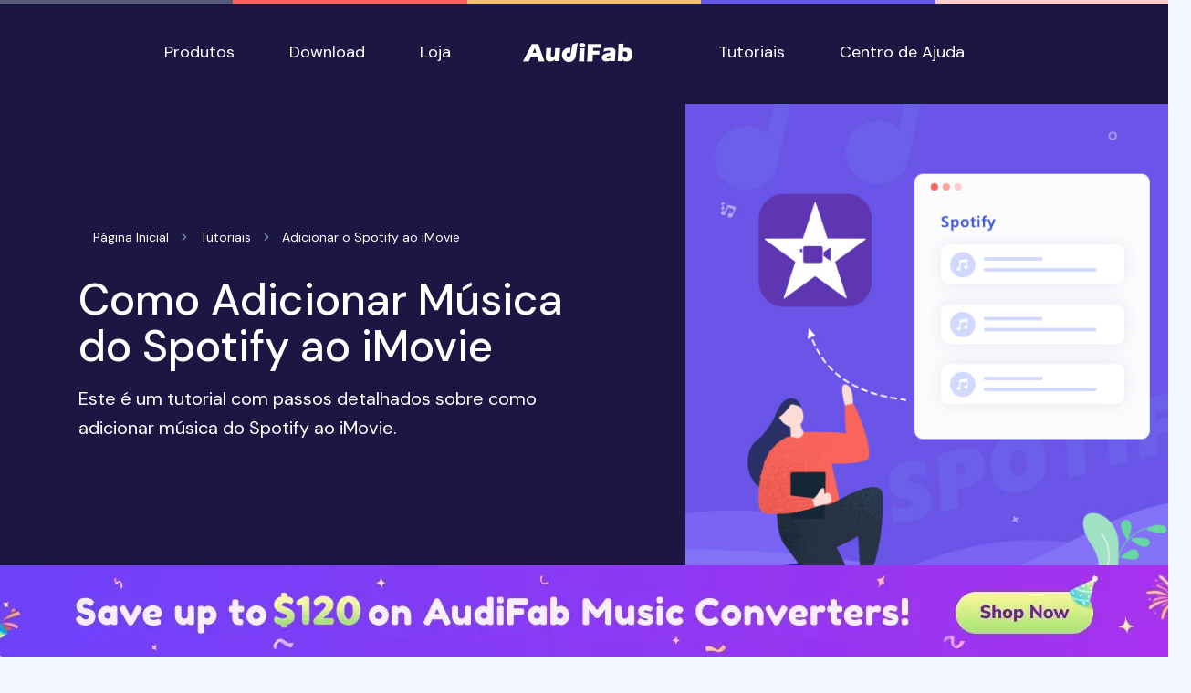

--- FILE ---
content_type: text/html; charset=utf-8
request_url: https://www.audifab.com/br/add-spotify-music-to-imovie.html
body_size: 8774
content:
<!doctype html>
<html lang="br">
  <head>
    <meta charset="utf-8" />
    <meta name="viewport" content="width=device-width, initial-scale=1" />
    <link rel="shortcut icon" href="/assets/favicon/favicon.ico" type="image/x-icon" />
    <link rel="stylesheet" href="https://api.mapbox.com/mapbox-gl-js/v0.53.0/mapbox-gl.css" />
    <link rel="stylesheet" href="/assets/css/libs.bundle.css" />    
    <link rel="stylesheet" href="/assets/css/popup.css" />
    <link rel="stylesheet" href="/assets/css/theme-sans-serif.bundle.css" id="themeSansSerif" disabled />
    <script src="/assets/js/demo.bundle.js" type="eb9bc5c53912fd9a7c284874-text/javascript"></script>
    <link rel="stylesheet" href="/assets/css/theme.bundle.css" />
    <meta name="robots" content="index,follow,all" />
   <title>Como Adicionar Música do Spotify ao iMovie | AudiFab</title>
<meta name="description" lang="br" content="Existe alguma maneira de adicionar músicas do Spotify ao iMovie? Para resolver isso, usar o AudiFab Spotify Music Converter será o jeito mais simples. Aqui está um tutorial com passos detalhados para você.">
<meta name="keywords" lang="br" content="adicionar música do spotify ao imovie, adicionar música do spotify ao imovie, usar músicas do spotify no imovie, adicionar música ao imovie do spotify, spotify para imovie, música do spotify para imovie, importar spotify para o imovie">
 <link rel="canonical" href="https://www.audifab.com/br/add-spotify-music-to-imovie.html" />	 
<!-- Google Tag Manager -->
<script type="eb9bc5c53912fd9a7c284874-text/javascript">(function(w,d,s,l,i){w[l]=w[l]||[];w[l].push({'gtm.start':
new Date().getTime(),event:'gtm.js'});var f=d.getElementsByTagName(s)[0],
j=d.createElement(s),dl=l!='dataLayer'?'&l='+l:'';j.async=true;j.src=
'https://www.googletagmanager.com/gtm.js?id='+i+dl;f.parentNode.insertBefore(j,f);
})(window,document,'script','dataLayer','GTM-W59V5KB');</script>
<!-- End Google Tag Manager -->
  <meta name="referrer" content="no-referrer">
</head>
  <body class="bg-light"><!-- Google Tag Manager (noscript) -->
<noscript><iframe src="https://www.googletagmanager.com/ns.html?id=GTM-W59V5KB"
height="0" width="0" style="display:none;visibility:hidden"></iframe></noscript>
<!-- End Google Tag Manager (noscript) -->

    <link rel="stylesheet" href="https://payhut.me/pay/css/payModal.css"/>
    <script type="eb9bc5c53912fd9a7c284874-text/javascript" src="https://payhut.me/pay/js/layui/layui.all.js"></script>
    <script type="eb9bc5c53912fd9a7c284874-text/javascript" src="https://payhut.me/pay/js/messages.js"></script>
    <script type="eb9bc5c53912fd9a7c284874-text/javascript" src="https://js.stripe.com/v3/"></script>
    <script type="eb9bc5c53912fd9a7c284874-text/javascript" src="https://payhut.me/pay/js/pay.js"></script><!-- #BeginLibraryItem "/Library/nav-dark-br.lbi" -->  <nav class="navbar navbar-expand-lg navbar-dark bg-dark">
       <div class="container-lg">
    
        <a class="navbar-brand d-lg-none" href="/"><img src="/assets/img/audifab-logo-light.png" alt="audifab"></a>
   
        <button class="navbar-toggler" type="button" data-bs-toggle="collapse" data-bs-target="#navbarSupportedContent" aria-controls="navbarSupportedContent" aria-expanded="false" aria-label="Toggle navigation">
          <span class="navbar-toggler-icon"></span> 
        </button>
    
        <div class="collapse navbar-collapse" id="navbarSupportedContent">
    
          <ul class="navbar-nav justify-content-end w-100">
              <li class="nav-item dropdown">
              <a class="nav-link dropdown-toggle" id="docsDropdown" href="/products.html" role="button" aria-haspopup="true" aria-expanded="false">
                Produtos
              </a>
              <div class="dropdown-positioner">
                <div class="dropdown-menu dropdown-menu-lg" aria-labelledby="docsDropdown">
                  <a class="d-flex align-items-center text-reset text-decoration-none" href="/spotii-music-converter.html">
                
                    <img src="/assets/img/logo-spotifyc70.png" alt="spotify music converter" style="max-width: 2.5rem;">
                    <div class="ms-3">
                
                      <h4 class="dropdown-item mb-0">Spotify Music Converter</h4>
                
                    </div>
                
                  </a>
                  <a class="d-flex align-items-center text-reset text-decoration-none mt-4" href="/applee-music-converter.html">
     
                    <img src="/assets/img/logo-applec70.png" alt="apple music converter" style="max-width: 2.5rem;">
                
                    <div class="ms-3">
                      <h4 class="dropdown-item mb-0">Apple Music Converter</h4>
                
                    </div>
                
                  </a>
                  <a class="d-flex align-items-center text-reset text-decoration-none mt-4" href="/amazoo-music-converter.html">
                
               
                     <img src="/assets/img/logo-amazonc70.png" alt="amazon music converter" style="max-width: 2.5rem;">
                
                    <div class="ms-3">
                      <h4 class="dropdown-item mb-0">Amazon Music Converter</h4>
                    </div>
                
                  </a>
				  <a class="d-flex align-items-center text-reset text-decoration-none mt-4" href="/best-music-converter.html">
                
                     <img src="/assets/img/logo-musicone70.png" alt="audifab music one" style="max-width: 2.5rem;">
                
                    <div class="ms-3">
                      <h4 class="dropdown-item mb-0">All-in-One Music Converter</h4><img src="/assets/img/new.webp" alt="New"  style="position:absolute;margin-top:-20px;margin-left:240px">
                    </div>
                
                  </a>
                </div>
              </div>
            </li>

            <li class="nav-item">
              <a class="nav-link" href="/download.html" role="button">Download</a> 
            </li>
            <li class="nav-item">
              <a class="nav-link" href="/order.html" role="button">Loja</a>
            </li>
          </ul> 
    
          <a class="navbar-brand d-none d-lg-block px-lg-6" href="/"><img src="/assets/img/audifab-logo-dark.png" alt="audifab"></a> 
    
          <ul class="navbar-nav justify-content-start w-100">
            <li class="nav-item">
              <a class="nav-link" href="/guide/" role="button">Tutoriais</a>
            </li>
            <li class="nav-item">
              <a class="nav-link" href="/support.html" role="button">Centro de Ajuda</a>
            </li>
          </ul>
    
        </div>
    
      </div>
    </nav><!-- #EndLibraryItem --><div id="back-to-top" class="show">
  <a href="#top"><i class="fa"><svg viewBox="0 0 24 24" width="24" height="24" stroke="currentColor" stroke-width="2" fill="none" stroke-linecap="round" stroke-linejoin="round" class="css-i6dzq1"><line x1="12" y1="19" x2="12" y2="5"></line><polyline points="5 12 12 5 19 12"></polyline></svg></i></a>
</div>

    <section class="bg-dark">
      <div class="container-lg">
        <div class="row align-items-center justify-content-between">
          <div class="col-md-6 col-lg-5 order-md-1 position-relative" style="z-index: 1;">

            <img class="img-fluid mw-md-125 mb-4 mb-md-0" src='../assets/img/articles/add-spotify-music-to-imovie.jpg' alt="adicionar música do Spotify ao iMovie">
          </div>
          <div class="col-md-6 order-md-0 pt-6 pt-md-10 pb-12 pb-md-13 text-center text-md-start">

            <nav aria-label="breadcrumb" class="font-sans-serif mb-5">
                  <ol class="breadcrumb breadcrumb-dark">
                    <li class="breadcrumb-item"><a href="/">Página Inicial</a></li>
<li class="breadcrumb-item"><a href="/guide/">Tutoriais</a></li>
                   <li class="breadcrumb-item active" aria-current="page">Adicionar o Spotify ao iMovie</li>
                  </ol>
            </nav>

           <h1 class="display-3 text-white mb-4">Como Adicionar Música do Spotify ao iMovie</h1>

<p class="fs-lg text-white mb-0">Este é um tutorial com passos detalhados sobre como adicionar música do Spotify ao iMovie.</p>

          </div>
        </div>
      </div>
    </section>

    <!-- SHAPE -->
    <div class="position-relative">
      <div class="shape shape-fluid-x shape-top text-white">
        <div class="shape-img pb-8 pb-md-10">
          <svg viewBox="0 0 100 50" preserveAspectRatio="none"><path d="M0 25h25L75 0h25v50H0z" fill="currentColor"/></svg></div>
      </div>
    </div>

<section class="py-9 py-md-11">
      <div class="container-lg">
        <div class="row justify-content-center">
          <div class="col-md-10 col-lg-10"> 
	<p class="text-primary mb-3 text-center" align="justify"><em>"Existe uma maneira de pegar músicas do Spotify e colocá-las no iMovie?"</em></p>
<p class="mb-3">Como sabemos, o Spotify permite que seus assinantes Premium baixem músicas do Spotify, mas existem algumas limitações, como o fato de que os downloads do Spotify só podem ser reproduzidos no aplicativo Spotify e você deve se conectar online pelo menos uma vez a cada 30 dias para manter os downloads. Os downloads não serão reproduzidos após o vencimento da sua assinatura Premium, entre outras limitações. Essas restrições impedem que você use os downloads do aplicativo Spotify diretamente, sem mencionar a <strong>transferência de músicas do Spotify para o iMovie</strong>.</p>
<p class="mb-3">Portanto, se você deseja <strong>pegar músicas do Spotify e colocá-las no iMovie</strong>, você precisa de uma ferramenta de terceiros - um conversor de música. E existem vários conversores de música disponíveis no mercado para você escolher. Aqui, recomendamos o AudiFab Spotify Music Converter. Ele pode ajudá-lo a <a href="download-spotify-songs-to-computer.html">baixar e salvar músicas do Spotify no seu computador em um formato normal</a>, para que você possa <strong>adicioná-las ao iMovie</strong> com sucesso. Existem apenas 6 etapas que você pode seguir <strong>para importar músicas do Spotify para o iMovie</strong> facilmente.</p>

		    <div class="seo-dr-box mb-3">
    <h3 class="seo-list-contents">Conteúdo</h3>
    <ul>
        <li><a href="#part1">Ferramenta Necessária: AudiFab Spotify Music Converter</a></li>
        <li><a href="#part2">Como Usar o AudiFab para Adicionar Música do Spotify ao iMovie</a></li>
    </ul>
</div>
<h2>
    <a name="part1">Parte 1. Ferramenta Necessária: AudiFab Spotify Music Converter</a>
</h2>
<p class="mb-3"><a href="../spotii-music-converter.html">AudiFab Spotify Music Converter</a> é uma das ferramentas mais profissionais para baixar e converter músicas do Spotify. Não importa se você está usando uma conta gratuita ou premium do Spotify, ele permite que você baixe listas de reprodução, músicas e álbuns do Spotify para o seu computador local. Ele tem a capacidade de converter o Spotify para MP3/<a href="/guide/convert-spotify-to-aac.html">AAC</a>/WAV/FLAC/AIFF/ALAC.</p>
<p>Além disso, ele pode preservar 100% da qualidade de áudio original e manter as tags ID3 após a conversão. Ele também possui algumas ferramentas gratuitas úteis que podem ajudá-lo a converter seus arquivos de áudio locais para MP3/M4A/FLAC/WAV/OGG/AIFF, gravar músicas em CD e editar tags ID3.</p>

     <section class="py-7">
       <div class="container-lg card rounded-bottom-end-3 border-top border-top-3 border-primary lift lift-lg">
        <div class="row align-items-center justify-content-between">
          <div class="col-md-5">
            <div class="position-relative">
                <div class="card rounded-bottom-end mb-8 mb-md-0">
                <img class="img-fluid position-relative border border-7 border-white shadow-lg" src="/assets/img/spotii-music-converter/download-spotify-music-to-computer.jpg" alt="baixar músicas do Spotify para o computador">
              </div>
              </div>
            <div class="position-relative">
              <div class="shape shape-fluid-x shape-top text-white">
                <div class="shape-img pb-5">
                  <svg viewBox="0 0 100 50" preserveAspectRatio="none"><path d="M0 25h25L75 0h25v50H0z" fill="currentColor"></path></svg></div>
              </div>
            </div>
          </div>
          <div class="col-md-6 col-lg-6 aos-init aos-animate" data-aos="fade-up">
            <h3 class="display-5 my-5">
              AudiFab Spotify Music Converter
            </h3>
            <ul class="list-checked list-checked-circle list-checked-primary mb-6">
            <li>Baixar músicas do aplicativo do Spotify para o computador.</li>
<li>Converter playlists do Spotify para MP3/AAC/WAV/FLAC/AIFF/ALAC.</li>
<li>Manter a qualidade de áudio original, tags ID3 e letras após a conversão.</li>
<li>Um clique para <a href="/guide/burn-spotify-music-to-cd.html">gravar músicas do Spotify em CD</a>.</li>
<li>Atualizações gratuitas e suporte técnico.</li>
            </ul>
            <div class="col-md-6 col-lg-12 text-center mb-5">
             <a class="lift btn w-70 btn-primary mb-3 mx-2 click-download" href="https://www.audifab.com/audifab-spotify-music-converter.exe">
             <img src="/assets/img/icons/win.png" class="me-2" alt="download win">Descarregar</a>
			 <a class="lift btn w-70 btn-danger mb-3 mx-2 click-download" href="https://www.audifab.com/audifab-spotify-music-converter.dmg">
             <img src="/assets/img/icons/mac.png" class="me-2" alt="download mac">Descarregar</a>                             
            </div>
          </div>
        </div>
      </div>
</section>
     <br/>

 <h2><a name="part2">Parte 2. Como Usar o AudiFab para Adicionar Música do Spotify ao iMovie</a></h2>
<p>Nesta parte, vamos mostrar como usar o AudiFab Spotify Music Converter para <strong>importar músicas do Spotify para o iMovie</strong>.</p>

<div class="seo-dr-box">
    <h3 class="seo-list-contents">Tutorial</h3>
    <ul>
        <li><a href="#Step1">Passo 1. Execute o AudiFab Spotify Music Converter.</a></li>
        <li><a href="#Step2">Passo 2. Arraste e Solte Músicas do Spotify para o AudiFab.</a></li>
        <li><a href="#Step3">Passo 3. Escolha o Formato de Saída.</a></li>
        <li><a href="#Step4">Passo 4. Baixe Músicas do Spotify.</a></li>
        <li><a href="#Step5">Passo 5. Encontre seus Downloads.</a></li>
        <li><a href="#Step6">Passo 6. Importe o Spotify para o iMovie.</a></li>
    </ul>
</div>

<p><button class="btn btn-secondary mb-0 me-2 btn-sm">PASSO 1</button><strong><a name="Step1">Execute o AudiFab Spotify Music Converter.</a></strong></p>
<p>Abra o AudiFab Spotify Music Converter. Para Mac, sugerimos fazer o download pelo navegador da web (você não precisa instalar o aplicativo Spotify). Faça login no Spotify na tela do webplayer que se abrirá.</p>
<img class="img-fluid" src="image/spotii-music-converter/choose-spotify-conversion-mode.jpg" alt="escolha o modo de conversão do Spotify">
<img class="img-fluid my-6" src="image/spotii-music-converter/log-in-spotify-account-on-webplayer.jpg" alt="interface principal">
<p><strong>Observação</strong>: Uma conta do Spotify é necessária para o funcionamento do AudiFab, mas ele só acessa as músicas da sua conta. Ele não coleta ou utiliza outras informações.</p>

<p class="my-6"><button class="btn btn-secondary mb-0 me-2 btn-sm">PASSO 2</button><strong><a name="Step2">Arraste e Solte Músicas do Spotify para o AudiFab.</a></strong></p>
<p>Encontre a música/lista de reprodução que deseja usar como trilha sonora no iMovie e clique em <strong>clique para adicionar</strong>. O AudiFab Spotify Music Converter abrirá uma lista de músicas. Após a confirmação, clique em <strong>Adicionar</strong>.</p>
<img class="img-fluid" src="image/spotii-music-converter/add-spotify-songs-from-webplayer-to-audifab.jpg" alt="adicionar música do Spotify ao AudiFab">
<img class="img-fluid mt-5" src="image/spotii-music-converter/mac-webplayer-add-spotify-music-to-audifab.jpg" alt="adicionar música do Spotify ao AudiFab">

<p class="my-6"><button class="btn btn-secondary mb-0 me-2 btn-sm">PASSO 3</button><strong><a name="Step3">Escolha o Formato de Saída.</a></strong></p>
<p>Após adicionar as músicas do Spotify que deseja baixar, o próximo passo é acessar a janela "Configurações" clicando no botão <strong>"Configurações"</strong> (ícone de engrenagem) no canto inferior esquerdo. Na janela de configurações, você pode escolher o modo de conversão, o formato de saída, a taxa de bits, a taxa de amostragem, o caminho de saída, etc. Você pode escolher o formato de saída suportado pelo iMovie. Aqui, escolheremos o MP3 como exemplo.</p>
<img class="img-fluid" src="image/spotii-music-converter/mac-customize-output-settings.jpg" alt="escolha o MP3 como formato de saída">

<p class="my-6"><button class="btn btn-secondary mb-0 me-2 btn-sm">PASSO 4</button><strong><a name="Step4">Baixe Músicas do Spotify.</a></strong></p>
<p>Volte para a <strong>Página Inicial</strong>. Clicando no botão <strong>"Converter"</strong>, o AudiFab começará a baixar a música do Spotify para você. Se você tiver uma lista de reprodução grande do Spotify para converter, você também pode escolher "colocar o sistema para dormir" antes ou durante a conversão no aplicativo. Além disso, você pode escolher "Não fazer nada" ou "Abrir a pasta de saída" de acordo com sua preferência no canto inferior esquerdo.</p>
<img class="img-fluid" src="image/spotii-music-converter/mac-webplayer-convert-spotify-to-mp3.jpg" alt="converter música do Spotify em MP3">

	  
   <p class="my-6"><button class="btn btn-secondary mb-0 me-2 btn-sm">PASSO 5</button><strong><a name="Step5">Encontre seus Downloads.</a></strong></p>
<p>Uma vez convertidos com sucesso, vá para a seção <strong>"Convertidos"</strong> à esquerda e, passe o mouse sobre os arquivos de música, haverá um ícone de pasta do lado direito. Clique nele e você encontrará seus downloads. Agora você pode adicionar esses downloads ao iMovie.</p>
<p><img src='image/spotii-music-converter/mac-webplayer-check-conversion-history.jpg' alt="verificar histórico de conversão" class="img-fluid"></p>

<p class="my-6"><button class="btn btn-secondary mb-0 me-2 btn-sm">PASSO 6</button><strong><a name="Step6">Importe Músicas do Spotify para o iMovie.</a></strong></p>
<p>Você tem dois métodos para importar músicas do Spotify para o iMovie. O método um é o mais simples.</p>

<p class="my-6"><button class="btn btn-outline-primary mb-0 me-2 btn-sm">Método 1</button>
<strong>Arraste e Solte as Músicas Convertidas para o iMovie</strong></p>

<p class="my-6"><button class="btn btn-secondary mb-0 me-2 btn-sm">1</button> Abra o iMovie.</p>
<p class="my-6"><button class="btn btn-secondary mb-0 me-2 btn-sm">2</button> Encontre suas músicas convertidas do Spotify.</p>
<p class="my-6"><button class="btn btn-secondary mb-0 me-2 btn-sm">3</button> Arraste e solte diretamente as músicas convertidas na linha do tempo do seu projeto iMovie.</p>

<p class="my-6"><button class="btn btn-outline-primary mb-0 me-2 btn-sm">Método 2</button>
<strong>Adicionar Músicas do Spotify do iTunes para o iMovie</strong></p>

<p class="my-6"><button class="btn btn-secondary mb-0 me-2 btn-sm">1</button> Use o AudiFab para <a href="https://youtu.be/Km1_gHciu6g" target="_blank">transferir músicas baixadas do Spotify para o iTunes.</a></p>
<p><img src='../assets/img/spotii-music-converter/export-spotify-to-itunes.jpg' alt="exportar Spotify para o iTunes" class="img-fluid"></p>
<p class="my-6"><button class="btn btn-secondary mb-0 me-2 btn-sm">2</button> Abra seu projeto iMovie, clique no botão "Áudio" no topo do iMovie. (Certifique-se de que "iTunes" esteja selecionado no painel esquerdo.)</p>
<p class="my-6"><button class="btn btn-secondary mb-0 me-2 btn-sm">4</button> Encontre a música que você acabou de transferir para o iTunes.</p>
<p class="my-6"><button class="btn btn-secondary mb-0 me-2 btn-sm">5</button> Adicione a música ao iMovie.</p>
<p><img src='../assets/img/articles/import-amazon-music-to-imovie.jpg' alt="importar Spotify para o iMovie" class="img-fluid"></p>

			  
		 <!--YouTube Video
     <div class="ado-left-iframe">
	   <center>
       <h5 id="videotutorial">🎞 YouTube Video: How to Convert Spotify to MP3 Format in High-Quality</h5>
         <div class="flex-row-center">
           <iframe width="560" height="315" src="https://www.youtube.com/embed/tkT-xpTax_E" title="YouTube video player" frameborder="0" allow="accelerometer; autoplay; clipboard-write; encrypted-media; gyroscope; picture-in-picture" allowfullscreen></iframe>
         </div>
		</center>
     </div> -->
	 <hr class="cp_line" />
			  
     <div class="seo-conclusion">
      <h3 class="title">Palavras Finais</h3>
<p class="mt-6">Se você deseja pegar músicas do Spotify e colocá-las no iMovie, o AudiFab será a sua melhor escolha. É fácil de usar. São necessários apenas 5 passos simples que podem ajudá-lo a obter músicas do Spotify como arquivos locais. Em seguida, você pode adicioná-las ao iMovie para o seu projeto de vídeo.</p>

<p><strong><a href="../spotii-music-converter.html">AudiFab Spotify Music Converter</a> é gratuito para experimentar.</strong> Você pode baixá-lo gratuitamente e converter o primeiro minuto de cada arquivo de áudio para testes de amostra. Se o programa atender às suas necessidades, você pode adquirir uma licença para remover o limite de tempo.</p>

      <div class="container-lg">
        <div class="row justify-content-center">
          <div class="col-md-10 col-lg-8 text-center">
             <a class="lift btn w-70 btn-primary mb-3 mx-2 click-buy"  href="https://www.payhut.me/af/buy-sp.html" target="_blank">
             <img src="/assets/img/icons/win.png" class="me-2" alt="buy win">Compre Agora</a>
			 <a class="lift btn w-70 btn-danger mb-3 mx-2 click-buy" href="https://www.payhut.me/af/buy-sp.html" target="_blank">
             <img src="/assets/img/icons/mac.png" class="me-2" alt="buy mac">Compre Agora</a>          
          </div>
        </div>
      </div>
 </div>       
    </div>
   </div>
 </div>
    </section>
    
 <!-- SHAPE -->
    <div class="position-relative">
      <div class="shape shape-fluid-x shape-top text-dark">
        <div class="shape-img pb-8 pb-md-12">
          <svg viewBox="0 0 100 50" preserveAspectRatio="none"><path d="M0 25h25L75 0h25v50H0z" fill="currentColor"/></svg></div>
      </div>
    </div>
    

<section class="pt-8 pt-md-9 pb-10 pb-md-12 bg-dark">
      <div class="container-lg">
        <div class="row justify-content-center">
          <div class="col-md-10 col-lg-8 text-center text-white">
           <h2 class="display-3 mb-4">Leituras Relacionadas</h2>
<p class="mb-9">A música é a maior forma de comunicação no mundo e aqui estão alguns artigos que podem ajudá-lo a desfrutar da música de uma maneira melhor.</p>
          </div>
        </div>
        <div class="row mt-n6">
        
          <div class="col-md-4">
            <div class="card card-sm rounded-top-start rounded-bottom-end lift lift-lg mt-6">
              <img class="card-img-top rounded-top-start" src= "../assets/img/articles/convert-spotify-to-mp3.jpg" alt="converter Spotify para MP3">
              <div class="position-relative">
                <div class="shape shape-fluid-x shape-top text-white">
                  <div class="shape-img pb-5">
                    <svg viewBox="0 0 100 50" preserveAspectRatio="none"><path d="M0 25h25L75 0h25v50H0z" fill="currentColor"/></svg></div>
                </div>
              </div>
              <div class="card-body">
                <h3 class="mb-2">Como Converter Música do Spotify para MP3</h3>
<p class="fs-sm mb-4">Aprenda como baixar e salvar músicas do Spotify como arquivos MP3 em 5 passos simples.<br/><br/>
               <a class="stretched-link" href="/guide/convert-spotify-to-mp3.html"></a></p>
              </div>
            </div>
          </div>
          
          <div class="col-md-4">
            <div class="card card-sm rounded-top-start rounded-bottom-end lift lift-lg mt-6">
              <img class="card-img-top rounded-top-start" src="/assets/img/articles/rip-spotify-music-to-mp3.jpg" alt="extrair Spotify para MP3">
              <div class="position-relative">
                <div class="shape shape-fluid-x shape-top text-white">
                  <div class="shape-img pb-5">
                    <svg viewBox="0 0 100 50" preserveAspectRatio="none"><path d="M0 25h25L75 0h25v50H0z" fill="currentColor"/></svg></div>
                </div>
              </div>
              <div class="card-body">
                 <h3 class="mb-2">Extrair Spotify para MP3 - Melhor Conversor Spotify para MP3 em 2025</h3>
<p class="fs-sm mb-4">O melhor extrator Spotify para MP3 que converte o Spotify sem perda de qualidade.</p>
            
                <a class="stretched-link" href="rip-spotify-to-mp3.html"></a>
              </div>
            </div>
          </div>
          
          			<div class="col-md-4">
            <div class="card card-sm rounded-top-start rounded-bottom-end lift lift-lg mt-6">
              <img class="card-img-top rounded-top-start" src="/assets/img/articles/add-spotify-to-capcut.jpg" alt="adicionar Spotify ao CapCut">
              <div class="position-relative">
                <div class="shape shape-fluid-x shape-top text-white">
                  <div class="shape-img pb-5">
                    <svg viewBox="0 0 100 50" preserveAspectRatio="none"><path d="M0 25h25L75 0h25v50H0z" fill="currentColor"/></svg></div>
                </div>
              </div>
              <div class="card-body">
                <h3 class="mb-2">A Melhor Maneira de Importar Músicas do Spotify para o CapCut para Edição de Vídeo</h3>
<p class="fs-sm mb-4">Importe facilmente músicas do Spotify para o CapCut com o guia da AudiFab.</p>

                <a class="stretched-link" href="/spotify-music-tips/add-spotify-to-capcut.html"></a>
                
              </div>
            </div>
          </div>
			 
			
				 
          
        </div>
      </div>
    </section><!-- #BeginLibraryItem "/Library/footer-br.lbi" --><footer class="footer py-8 pt-md-11 bg-black border-multicolor">
      <div class="container-lg">
        <div class="row">
          <div class="col-md-10 col-lg-4">
             <a href="/"><img src="/assets/img/audifab-logo-dark.png" alt="audifab"></a>
                <p class="text-white-footer">
             AudiFab projeta e desenvolve o melhor software de áudio para a conversão de arquivos de música em streaming para o formato MP3, permitindo aos usuários transmitir música em qualquer dispositivo facilmente.
            </p>
          </div>

          <div class="col-md-5 col-lg-3">
             <h6 class="text-uppercase text-white mb-3 mb-md-5">
              Products
            </h6>
                <ul class="list-unstyled">
              <li class="mb-3">
                <a class="text-white-footer" href="/spotii-music-converter.html">Spotify Music Converter</a> 
              </li>
              <li class="mb-3">
                <a class="text-white-footer" href="/applee-music-converter.html">Apple Music Converter</a>
              </li>
              <li class="mb-3">
                <a class="text-white-footer" href="/amazoo-music-converter.html">Amazon Music Converter</a> 
              </li>
			  <li class="mb-3">
                <a class="text-white-footer" href="/best-music-converter.html">All-In-One Converter</a> 
              </li>		
            </ul>
          </div>
          <div class="col-md-4 col-lg">
                <h6 class="text-uppercase text-white mb-3 mb-md-5">
              Support
            </h6>
                <ul class="list-unstyled">
              <li class="mb-3">
                <a class="text-white-footer" href="/support.html">Centro de Suporte</a>
              </li>
              <li class="mb-3">
                <a class="text-white-footer" href="/guide/">Tutoriais</a>
              </li>
              <li class="mb-3">
                <a class="text-white-footer" href="/faq-center.html">Centro de Perguntas Frequentes (FAQ)</a>
              </li>
              <li class="mb-3">
                <a class="text-white-footer" href="/contact.html">Fale Conosco</a>
              </li>
            </ul>
          </div>
        <div class="col-md-3 col-lg">
              <h6 class="text-uppercase text-white mb-3 mb-md-5">
              Company
            </h6>
                <ul class="list-unstyled">
              <li class="mb-3">
                <a class="text-white-footer" href="/download.html">Centro de Downloads</a>
              </li>
              <li class="mb-3">
                <a class="text-white-footer" href="/order.html">Loja</a>
              </li>
             <li class="mb-3">
                <a class="text-white-footer" href="/sitemap.html">Mapa do Site</a>
              </li>
            </ul>
          </div>
        </div>
        <div class="row">
          <div class="col-12">
            <hr class="bg-white-10 my-7">
          </div>
        </div>
        <div class="row align-items-center">
          <div class="col-12 col-md">
                <ul class="list-inline list-unstyled text-white-footer small mb-md-0">
              <li class="list-inline-item">
                Copyright © 2026 AudiFab Inc. Todos os direitos reservados.
              </li>
              <li class="list-inline-item ms-md-8">
                <a class="text-reset" href="/terms-of-use.html">
                Termos e Condições
                </a>
              </li>
              <li class="list-inline-item ms-md-8">
                <a class="text-reset" href="/privacy-policy.html">
                 Política de Privacidade 
                </a>
              </li>
              <li class="list-inline-item ms-md-8">
                <a class="text-reset" href="/about.html">
                 Sobre Nós
                </a>
              </li>
            </ul>
          </div>  
          <div class="col-12 col-md-auto">
    

            <ul class="list-inline list-unstyled text-gray-600 mb-0">
              <li class="list-inline-item ms-1">
                <a class="icon icon-sm text-reset" href="https://www.facebook.com/AudiFabConverter" target="_blank">
                  <svg viewBox="0 0 24 24" fill="none" xmlns="http://www.w3.org/2000/svg">
                  <path d="M22.675 0H1.325C0.593 0 0 0.593 0 1.325V22.676C0 23.407 0.593 24 1.325 24H12.82V14.706H9.692V11.084H12.82V8.413C12.82 5.313 14.713 3.625 17.479 3.625C18.804 3.625 19.942 3.724 20.274 3.768V7.008L18.356 7.009C16.852 7.009 16.561 7.724 16.561 8.772V11.085H20.148L19.681 14.707H16.561V24H22.677C23.407 24 24 23.407 24 22.675V1.325C24 0.593 23.407 0 22.675 0V0Z" fill="#fff"/>
                  </svg>
                </a>
              </li>
              <li class="list-inline-item ms-1">
                <a class="icon icon-sm text-reset" href="https://twitter.com/anvaudifab" target="_blank">
                  <svg viewBox="0 0 24 24" fill="none" xmlns="http://www.w3.org/2000/svg">
                  <path d="M24 4.55705C23.117 4.94905 22.168 5.21305 21.172 5.33205C22.189 4.72305 22.97 3.75805 23.337 2.60805C22.386 3.17205 21.332 3.58205 20.21 3.80305C19.313 2.84605 18.032 2.24805 16.616 2.24805C13.437 2.24805 11.101 5.21405 11.819 8.29305C7.728 8.08805 4.1 6.12805 1.671 3.14905C0.381 5.36205 1.002 8.25705 3.194 9.72305C2.388 9.69705 1.628 9.47605 0.965 9.10705C0.911 11.388 2.546 13.522 4.914 13.997C4.221 14.185 3.462 14.229 2.69 14.081C3.316 16.037 5.134 17.46 7.29 17.5C5.22 19.123 2.612 19.848 0 19.54C2.179 20.937 4.768 21.752 7.548 21.752C16.69 21.752 21.855 14.031 21.543 7.10605C22.505 6.41105 23.34 5.54405 24 4.55705Z" fill="#fff"/>
                  </svg>
                </a>
              </li>
              <li class="list-inline-item ms-1">
                <a class="icon icon-sm text-reset" href="https://www.youtube.com/channel/UCmOHx71ZGWNticU4CwyYOJA" target="_blank">
                  <svg viewBox="0 0 24 24" fill="none" xmlns="http://www.w3.org/2000/svg">
                 <path d="M10,16.5V7.5L16,12M20,4.4C19.4,4.2 15.7,4 12,4C8.3,4 4.6,4.19 4,4.38C2.44,4.9 2,8.4 2,12C2,15.59 2.44,19.1 4,19.61C4.6,19.81 8.3,20 12,20C15.7,20 19.4,19.81 20,19.61C21.56,19.1 22,15.59 22,12C22,8.4 21.56,4.91 20,4.4Z" fill="#fff"/>
                  </svg>
                </a>
              </li>
            </ul>
    
          </div>		  
        </div>
      </div>
    </footer><!-- #EndLibraryItem --><div id="back-to-top" class="show">
  <a href="#top"><i class="fa"><svg viewBox="0 0 24 24" width="24" height="24" stroke="currentColor" stroke-width="2" fill="none" stroke-linecap="round" stroke-linejoin="round" class="css-i6dzq1"><line x1="12" y1="19" x2="12" y2="5"></line><polyline points="5 12 12 5 19 12"></polyline></svg></i></a>
</div>
<!-- JAVASCRIPT -->
    <script src='https://api.mapbox.com/mapbox-gl-js/v0.53.0/mapbox-gl.js' type="eb9bc5c53912fd9a7c284874-text/javascript"></script>
    <script src="/assets/js/vendor.bundle.js" type="eb9bc5c53912fd9a7c284874-text/javascript"></script>
    <script src="/assets/js/theme.bundle.js" type="eb9bc5c53912fd9a7c284874-text/javascript"></script>
   
<script src="/assets/js/dl-redirect.js" type="eb9bc5c53912fd9a7c284874-text/javascript"></script>
<script src="/assets/js/install_guide.js" type="eb9bc5c53912fd9a7c284874-text/javascript"></script>
<script src="/cdn-cgi/scripts/7d0fa10a/cloudflare-static/rocket-loader.min.js" data-cf-settings="eb9bc5c53912fd9a7c284874-|49" defer></script></body>	 
<!-- banner entrance -->

<link rel="stylesheet" href="/assets/css/bot-banner.css">	
<div class="jw-special-entrance jw-special-entrance--bottom">
<div class="wrapper">
<a class="url" href="https://www.audifab.com/order.html" id="click-banner-bottom">
<picture>
<source type="image/webp" srcset="/assets/img/promotions/new-year-2026/banner-webp/entrance-m.webp" media="(max-width: 750px)">
<source type="image/jpg" srcset="/assets/img/promotions/new-year-2026/entrance-m.jpg" media="(max-width: 750px)">
<source type="image/webp" srcset="/assets/img/promotions/new-year-2026/banner-webp/entrance.webp 1x, assets/img/promotions/new-year-2026/banner-webp/entrance@2x.webp 2x">
<img class="img" src="/assets/img/promotions/new-year-2026/entrance.jpg" srcset="/assets/img/promotions/new-year-2026/entrance@2x.jpg 2x" alt="special entrance" height="100" width="1920">
</picture>
</a>
<span class="close" onclick="if (!window.__cfRLUnblockHandlers) return false; JwSpecialEntrance.closeBanner();" data-cf-modified-eb9bc5c53912fd9a7c284874-=""></span>
</div>
</div>
<script src="/assets/js/banner.js" type="eb9bc5c53912fd9a7c284874-text/javascript"></script>
<!-- banner end -->

</html>


--- FILE ---
content_type: text/css
request_url: https://www.audifab.com/assets/css/popup.css
body_size: 86
content:
.active-popup{
  width: 240px;
  height: 400px;
  background: rgba(255, 255, 255, 0);
  position: fixed;
  right: 15px;
  top: 20%;
 z-index: 10;
}
.popup-close-box{
  width:100%;
  height:30px;
  position:relative;
}
.popup-close-box a{
  display: inline-block;
  width:30px;
  height:30px;
  position:absolute;
  right:0;
  z-index: 1111;
  background:url("../img/promotions/summer-sale/spring-sale-del.png")0 no-repeat;
}
.popup-content-box{
  width:100%;
  height:383px;
  background: url('../img/promotions/summer-sale/pop.png') 0 0 no-repeat;
}
.popup-content-box a{
  display: inline-block;
  width:100%;
  height:100%;
  text-decoration: none;
}
.popup-content-box a .product-name{
  font-size: 20px;
  line-height: 24px;
  color: #ffffff;
  margin:100px 10px 0 10px;
  text-align: center;
}
.popup-content-box a .product-desc{
  font-size: 15px;
  color: #000000;
  margin-top:25px;
  text-align: center;
  padding: 0 15px;
}
.popup-content-box a .enter-now{
  width: 150px;
  height: 34px;
  text-align: center;
  font-weight: bold;
  line-height: 34px;
  margin-top:25px;
  border-radius: 17px;
  background-color: #fae780;
  font-size: 16px;
  color: #3444e1;
  margin-left:20%;
}

--- FILE ---
content_type: text/css
request_url: https://www.audifab.com/assets/css/theme-sans-serif.bundle.css
body_size: -41
content:
.display-1,.display-2,.display-3,.display-4{font-family:DM Sans,sans-serif!important;letter-spacing:-.02em}.display-1{font-size:2.8125rem!important},.display-2{font-size:3.75rem!important},.display-3{font-size:2.34375rem!important}.display-4{font-size:2.10938rem!important}@media (min-width:768px){.display-1{font-size:4.21875rem!important}.display-2{font-size:3.75rem!important}.display-3{font-size:3rem!important}.display-4{font-size:2.35rem!important}}.h1,.h2,.h3,.h4,.h5,.h6,h1,h2,h3,h4,h5,h6{font-family:DM Sans,sans-serif!important}.h1,h1{letter-spacing:-.02em}.h2,.h3,.h4,h2,h3,h4{letter-spacing:-.01em}#text-aa-serif{color:rgba(255,255,255,.2)!important}#text-aa-sans-serif{color:#fff!important}
/*# sourceMappingURL=theme-sans-serif.bundle.css.map*/

--- FILE ---
content_type: text/css
request_url: https://www.audifab.com/assets/css/theme.bundle.css
body_size: 43287
content:
@import url(https://fonts.googleapis.com/css?family=DM+Sans:400,500,700|DM+Serif+Display&display=swap);
/*! * Bootstrap v5.0.1 (https: //getbootstrap.com/) * Copyright 2011-2021 The Bootstrap Authors * Copyright 2011-2021 Twitter, Inc. * Licensed under MIT (https: //github.com/twbs/bootstrap/blob/main/LICENSE) */: root {
    --bs-blue: #0d6efd;
    --bs-indigo: #6610f2;
    --bs-purple: #6f42c1;
    --bs-pink: #d63384;
    --bs-red: #dc3545;
    --bs-orange: #fd7e14;
    --bs-yellow: #ffc107;
    --bs-green: #198754;
    --bs-teal: #20c997;
    --bs-cyan: #0dcaf0;
    --bs-white: #fff;
    --bs-gray: #575a7b;
    --bs-gray-dark: #342e6c;
    --bs-primary: #6658ea;
    --bs-secondary: #575a7b;
    --bs-success: #2cd4a2;
    --bs-info: #0dcaf0;
    --bs-warning: #f5c070;
    --bs-danger: #f9655b;
    --bs-light: #f3f8ff;
    --bs-dark: #1b1642;
    --bs-primary-dark: #564caf;
    --bs-primary-light: #687ded;
    --bs-font-sans-serif: "DM Sans",sans-serif;
    --bs-font-monospace: SFMono-Regular,Menlo,Monaco,Consolas,"Liberation Mono","Courier New",monospace;
    --bs-gradient: linear-gradient(180deg,rgba(255,255,255,0.15),rgba(255,255,255,0))}
*,:after,:before {
    box-sizing: border-box}
body {
    -webkit-text-size-adjust: 100%;
    -webkit-tap-highlight-color: rgba(27,22,66,0);
    background-color: #fff;
    color: #1b1642;
    font-family: DM Sans,sans-serif;
    font-size: 1.125rem;
    font-weight: 400;
    line-height: 1.6;
    margin: 0}
hr {
    background-color: currentColor;
    border: 0;
    color: #eaf2fe;
    margin: 1rem 0;
    opacity: 1}
hr:not([size]) {
    height: 1px}
.h1,.h2,.h3,.h4,.h5,.h6,h1,h2,h3,h4,h5,h6 {
    font-family: DM Sans,sans-serif;
    font-weight: 500;
    line-height: 1.2;
    margin-bottom: .5rem;
    margin-top: 0}
.h1,h1 {
    font-size: 2.25rem}
.h2,h2 {
    font-size: 1.75rem}
.h3,h3 {
    font-size: 1.45rem}
.h4,h4 {
    font-size: 1.125rem}
.h5,h5 {
    font-size: 1rem}
.h6,h6 {
    font-size: .875rem}
p{
    margin-bottom: 2rem;
    margin-top: 0}
abbr[data-bs-original-title],abbr[title] {
    cursor: help;
    -webkit-text-decoration: underline dotted;
    text-decoration: underline dotted;
    -webkit-text-decoration-skip-ink: none;
    text-decoration-skip-ink: none}
address {
    font-style: normal;
    line-height: inherit;
    margin-bottom: 1rem}
ol,ul {
    padding-left: 2rem}
dl,ol,ul {
    margin-bottom: 1rem;
    margin-top: 0}
ol ol,ol ul,ul ol,ul ul {
    margin-bottom: 0}
dt {
    font-weight: 500}
dd {
    margin-bottom: .5rem;
    margin-left: 0}
blockquote {
    margin: 0 0 1rem}
b,strong {
    font-weight: 700}
.small,small {
    font-size: 95%}
.mark,mark {
    background-color: #fcf8e3;
    padding: .2em}
sub,sup {
    font-size: .75em;
    line-height: 0;
    position: relative;
    vertical-align: baseline}
sub {
    bottom: -.25em}
sup {
    top: -.5em}
a {
    color: #6658ea}
a,a:hover {
    text-decoration: none}
a:hover {
    color: #5546e8}
a:not([href]):not([class]),a:not([href]):not([class]):hover{
    color: inherit;
    text-decoration: none}
code,kbd,pre,samp {
    direction: ltr;
    font-family: var(--bs-font-monospace);
    font-size: 1em;
    unicode-bidi: bidi-override}
pre {
    display: block;
    font-size: 88%;
    margin-bottom: 1rem;
    margin-top: 0;
    overflow: auto}
pre code {
    color: inherit;
    font-size: inherit;
    word-break: normal}
code {
    word-wrap: break-word;
    color: #d63384;
    font-size: 88%}
a>code {
    color: inherit}
kbd {
    background-color: #2b265a;
    border-radius: .5rem;
    color: #fff;
    font-size: 88%;
    padding: .2rem .4rem}
kbd kbd {
    font-size: 1em;
    font-weight: 500;
    padding: 0}
figure {
    margin: 0 0 1rem}
img,svg {
    vertical-align: middle}
table {
    border-collapse: collapse;
    caption-side: bottom}
caption {
    color: #575a7b;
    padding-bottom: 1.25rem;
    padding-top: 1.25rem;
    text-align: left}
th {
    text-align: inherit;
    text-align: -webkit-match-parent}
tbody,td,tfoot,th,thead,tr {
    border: 0 solid;
    border-color: inherit}
label {
    display: inline-block}
button {
    border-radius: 0}
button:focus:not(:focus-visible) {
    outline: 0}
button,input,optgroup,select,textarea {
    font-family: inherit;
    font-size: inherit;
    line-height: inherit;
    margin: 0}
button,select {
    text-transform: none}
[role=button] {
    cursor: pointer}
select {
    word-wrap: normal}
select:disabled {
    opacity: 1}
[list]:: -webkit-calendar-picker-indicator {
    display:none}
[type=button],[type=reset],[type=submit],button {
    -webkit-appearance: button}
[type=button]:not(:disabled),[type=reset]:not(:disabled),[type=submit]:not(:disabled),button:not(:disabled) {
    cursor: pointer}
:: -moz-focus-inner {
    border-style: none;
    padding: 0}
textarea {
    resize: vertical}
fieldset {
    border: 0;
    margin: 0;
    min-width: 0;
    padding: 0}
legend {
    float: left;
    font-size: 1.5rem;
    line-height: inherit;
    margin-bottom: .5rem;
    padding: 0;
    width: 100%}
legend+* {
    clear: left}
:: -webkit-datetime-edit-day-field,:: -webkit-datetime-edit-fields-wrapper,:: -webkit-datetime-edit-hour-field,:: -webkit-datetime-edit-minute,:: -webkit-datetime-edit-month-field,:: -webkit-datetime-edit-text,:: -webkit-datetime-edit-year-field {
    padding: 0}
:: -webkit-inner-spin-button {
    height: auto}
[type=search] {
    -webkit-appearance: textfield;
    outline-offset: -2px}
:: -webkit-search-decoration {
    -webkit-appearance: none}
:: -webkit-color-swatch-wrapper {
    padding: 0}
:: file-selector-button {
    font: inherit}
:: -webkit-file-upload-button {
    -webkit-appearance: button;
    font: inherit}
output {
    display: inline-block}
iframe {
    border: 0}
summary {
    cursor: pointer;
    display: list-item}
progress {
    vertical-align: baseline}
	
[hidden]{display:none!important}

.lead {
    font-size: 1.375rem;
    font-weight: 400}
.display-1 {
    font-size: 4rem}
.display-1,.display-2 {
    font-weight: 500;
    line-height: 1.08}
.display-2 {
    font-size:3.5rem}
.display-3 {
    font-size:3rem}
.display-3,.display-4 {
    font-weight:500;
    line-height:1.08}
.display-4 {
    font-size:2.35rem}
.display-5 {
    font-weight:500;
    line-height:1.08}
.display-5 {
    font-size:1.85rem}	
.list-inline,.list-unstyled {
    list-style: none;
    padding-left: 0}
.list-inline-item {
    display: inline-block}
.list-inline-item:not(:last-child) {
    margin-right: .5rem}
.initialism {
    font-size: 88%;
    text-transform: uppercase}
.blockquote {
    font-size: 1.40625rem;
    margin-bottom: 1rem}
.blockquote>:last-child {
    margin-bottom: 0}
.blockquote-footer {
    color: #575a7b;
    font-size: 88%;
    margin-bottom: 1rem;
    margin-top: -1rem}
.blockquote-footer:before {
    content: "\2014\00A0"}
.img-fluid,.img-thumbnail {
    height: auto;
    max-width: 100%}
.img-thumbnail {
    background-color: #fff;
    border: 1px solid #dce0f3;
    border-radius: 1rem;
    box-shadow: 0 .125rem .25rem rgba(27,22,66,.075);
    padding: .25rem}
.figure {
    display: inline-block}
.figure-img {
    line-height: 1;
    margin-bottom: .5rem}
.figure-caption {
    color: #575a7b;
    font-size: 88%}
.container,.container-fluid,.container-lg,.container-md,.container-sm,.container-xl {
    margin-left: auto;
    margin-right: auto;
    padding-left: var(--bs-gutter-x,16px);
    padding-right: var(--bs-gutter-x,16px);
    width: 100%}
.seo-dr-box{
  position: relative;
  margin: 2em 0;
  padding: 0.5em 1em;
  border: solid 1px #351ee8;;
  border-radius: 10px;
}
.seo-dr-box .seo-list-contents{
  position: absolute;
  display: inline-block;
  top: -13px;
  left: 10px;
  padding: 0 9px;
  line-height: 1;
  font-size: 19px;
  background:#f3f8ff;
  color:#351ee8;
  font-weight: bold;
}
.seo-dr-box ul{
  margin: 0;
  padding: 20px 0 20px 20px;
}
.seo-dr-box ul li{
  color:#333;
  margin-top:8px;
  line-height:25px;
  font-size:18px;
}
.seo-dr-box ul li a{
  color:#351ee8;
}
.seo-dr-box ul li span{
  display: inline-block;
  width: 6px;
  height: 6px;
  border-radius: 50%;
  background-color: #858585;
  margin-right: 10px;
  margin-bottom: 2px;
}
.seo-conclusion{
  position: relative;
  margin: 2em 0;
  padding: 0.5em 1em;
  border: solid 1px #351ee8;;
  border-radius: 10px;
}
.seo-conclusion .title{
    position: absolute;
    display: inline-block;
    top: -13px;
    left: 9px;
    padding: 0 9px;
    line-height: 1;
    font-size: 28px;
    background: #f3f8ff;
    color: #351ee8;
    font-weight: bold;
    width: 184px;
}
.seo-conclusion .p{
  color:#333;
  line-height:25px;
  font-size:16px;
}

@media (min-width: 576px) {
    .container,.container-sm {
    max-width: 540px}
}
@media (min-width: 768px) {
    .container,.container-md,.container-sm {
    max-width: 720px}
}
@media (min-width: 992px) {
    .container,.container-lg,.container-md,.container-sm {
    max-width: 960px}
}
@media (min-width: 1200px) {
    .container,.container-lg,.container-md,.container-sm,.container-xl {
    max-width: 1140px}
}
.row {
    --bs-gutter-x: 32px;
    --bs-gutter-y: 0;
    display: flex;
    flex-wrap: wrap;
    margin-left: calc(var(--bs-gutter-x)/-2);
    margin-right: calc(var(--bs-gutter-x)/-2);
    margin-top: calc(var(--bs-gutter-y)*-1)}
.row>* {
    flex-shrink: 0;
    margin-top: var(--bs-gutter-y);
    max-width: 100%;
    padding-left: calc(var(--bs-gutter-x)/2);
    padding-right: calc(var(--bs-gutter-x)/2);
    width: 100%}
.col {
    flex: 1 0 0%}
.row-cols-auto>* {
    flex: 0 0 auto;
    width: auto}
.row-cols-1>* {
    flex: 0 0 auto;
    width: 100%}
.row-cols-2>* {
    flex: 0 0 auto;
    width: 50%}
.row-cols-3>* {
    flex: 0 0 auto;
    width: 33.33333%}
.row-cols-4>* {
    flex: 0 0 auto;
    width: 25%}
.row-cols-5>* {
    flex: 0 0 auto;
    width: 20%}
.row-cols-6>* {
    flex: 0 0 auto;
    width: 16.66667%}
.col-auto {
    flex: 0 0 auto;
    width: auto}
.col-1 {
    flex: 0 0 auto;
    width: 8.33333%}
.col-2 {
    flex: 0 0 auto;
    width: 16.66667%}
.col-3 {
    flex: 0 0 auto;
    width: 25%}
.col-4 {
    flex: 0 0 auto;
    width: 33.33333%}
.col-5 {
    flex: 0 0 auto;
    width: 41.66667%}
.col-6 {
    flex: 0 0 auto;
    width: 50%}
.col-7 {
    flex: 0 0 auto;
    width: 58.33333%}
.col-8 {
    flex: 0 0 auto;
    width: 66.66667%}
.col-9 {
    flex: 0 0 auto;
    width: 75%}
.col-10 {
    flex: 0 0 auto;
    width: 83.33333%}
.col-11 {
    flex: 0 0 auto;
    width: 91.66667%}
.col-12 {
    flex: 0 0 auto;
    width: 100%}
.offset-1 {
    margin-left: 8.33333%}
.offset-2 {
    margin-left: 16.66667%}
.offset-3 {
    margin-left: 25%}
.offset-4 {
    margin-left: 33.33333%}
.offset-5 {
    margin-left: 41.66667%}
.offset-6 {
    margin-left: 50%}
.offset-7 {
    margin-left: 58.33333%}
.offset-8 {
    margin-left: 66.66667%}
.offset-9 {
    margin-left: 75%}
.offset-10 {
    margin-left: 83.33333%}
.offset-11 {
    margin-left: 91.66667%}
.g-0,.gx-0 {
    --bs-gutter-x: 0}
.g-0,.gy-0 {
    --bs-gutter-y: 0}
.g-1,.gx-1 {
    --bs-gutter-x: .25rem}
.g-1,.gy-1 {
    --bs-gutter-y: .25rem}
.g-2,.gx-2 {
    --bs-gutter-x: .5rem}
.g-2,.gy-2 {
    --bs-gutter-y: .5rem}
.g-3,.gx-3 {
    --bs-gutter-x: .75rem}
.g-3,.gy-3 {
    --bs-gutter-y: .75rem}
.g-4,.gx-4 {
    --bs-gutter-x: 1rem}
.g-4,.gy-4 {
    --bs-gutter-y: 1rem}
.g-5,.gx-5 {
    --bs-gutter-x: 1.5rem}
.g-5,.gy-5 {
    --bs-gutter-y: 1.5rem}
.g-6,.gx-6 {
    --bs-gutter-x: 2rem}
.g-6,.gy-6 {
    --bs-gutter-y: 2rem}
.g-7,.gx-7 {
    --bs-gutter-x: 2.5rem}
.g-7,.gy-7 {
    --bs-gutter-y: 2.5rem}
.g-8,.gx-8 {
    --bs-gutter-x: 3rem}
.g-8,.gy-8 {
    --bs-gutter-y: 3rem}
.g-9,.gx-9 {
    --bs-gutter-x: 4rem}
.g-9,.gy-9 {
    --bs-gutter-y: 4rem}
.g-10,.gx-10 {
    --bs-gutter-x: 5rem}
.g-10,.gy-10 {
    --bs-gutter-y: 5rem}
.g-11,.gx-11 {
    --bs-gutter-x: 6rem}
.g-11,.gy-11 {
    --bs-gutter-y: 6rem}
.g-12,.gx-12 {
    --bs-gutter-x: 8rem}
.g-12,.gy-12 {
    --bs-gutter-y: 8rem}
.g-13,.gx-13 {
    --bs-gutter-x: 10rem}
.g-13,.gy-13 {
    --bs-gutter-y: 10rem}
.g-14,.gx-14 {
    --bs-gutter-x: 12rem}
.g-14,.gy-14 {
    --bs-gutter-y: 12rem}
.g-15,.gx-15 {
    --bs-gutter-x: 14rem}
.g-15,.gy-15 {
    --bs-gutter-y: 14rem}
.g-16,.gx-16 {
    --bs-gutter-x: 16rem}
.g-16,.gy-16 {
    --bs-gutter-y: 16rem}
.g-17,.gx-17 {
    --bs-gutter-x: 20rem}
.g-17,.gy-17 {
    --bs-gutter-y: 20rem}
.g-18,.gx-18 {
    --bs-gutter-x: 24rem}
.g-18,.gy-18 {
    --bs-gutter-y: 24rem}
@media (min-width: 576px) {
    .col-sm {
    flex: 1 0 0%}
.row-cols-sm-auto>* {
    flex: 0 0 auto;
    width: auto}
.row-cols-sm-1>* {
    flex: 0 0 auto;
    width: 100%}
.row-cols-sm-2>* {
    flex: 0 0 auto;
    width: 50%}
.row-cols-sm-3>* {
    flex: 0 0 auto;
    width: 33.33333%}
.row-cols-sm-4>* {
    flex: 0 0 auto;
    width: 25%}
.row-cols-sm-5>* {
    flex: 0 0 auto;
    width: 20%}
.row-cols-sm-6>* {
    flex: 0 0 auto;
    width: 16.66667%}
.col-sm-auto {
    flex: 0 0 auto;
    width: auto}
.col-sm-1 {
    flex: 0 0 auto;
    width: 8.33333%}
.col-sm-2 {
    flex: 0 0 auto;
    width: 16.66667%}
.col-sm-3 {
    flex: 0 0 auto;
    width: 25%}
.col-sm-4 {
    flex: 0 0 auto;
    width: 33.33333%}
.col-sm-5 {
    flex: 0 0 auto;
    width: 41.66667%}
.col-sm-6 {
    flex: 0 0 auto;
    width: 50%}
.col-sm-7 {
    flex: 0 0 auto;
    width: 58.33333%}
.col-sm-8 {
    flex: 0 0 auto;
    width: 66.66667%}
.col-sm-9 {
    flex: 0 0 auto;
    width: 75%}
.col-sm-10 {
    flex: 0 0 auto;
    width: 83.33333%}
.col-sm-11 {
    flex: 0 0 auto;
    width: 91.66667%}
.col-sm-12 {
    flex: 0 0 auto;
    width: 100%}
}
@media (min-width: 768px) {
    .col-md {
    flex: 1 0 0%}
.row-cols-md-auto>* {
    flex: 0 0 auto;
    width: auto}
.row-cols-md-1>* {
    flex: 0 0 auto;
    width: 100%}
.row-cols-md-2>* {
    flex: 0 0 auto;
    width: 50%}
.row-cols-md-3>* {
    flex: 0 0 auto;
    width: 33.33333%}
.row-cols-md-4>* {
    flex: 0 0 auto;
    width: 25%}
.row-cols-md-5>* {
    flex: 0 0 auto;
    width: 20%}
.row-cols-md-6>* {
    flex: 0 0 auto;
    width: 16.66667%}
.col-md-auto {
    flex: 0 0 auto;
    width: auto}
.col-md-1 {
    flex: 0 0 auto;
    width: 8.33333%}
.col-md-2 {
    flex: 0 0 auto;
    width: 16.66667%}
.col-md-3 {
    flex: 0 0 auto;
    width: 25%}
.col-md-4 {
    flex: 0 0 auto;
    width: 33.33333%}
.col-md-5 {
    flex: 0 0 auto;
    width: 41.66667%}
.col-md-6 {
    flex: 0 0 auto;
    width: 50%}
.col-md-7 {
    flex: 0 0 auto;
    width: 58.33333%}
.col-md-8 {
    flex: 0 0 auto;
    width: 66.66667%}
.col-md-9 {
    flex: 0 0 auto;
    width: 75%}
.col-md-10 {
    flex: 0 0 auto;
    width: 83.33333%}
.col-md-11 {
    flex: 0 0 auto;
    width: 91.66667%}
.col-md-12 {
    flex: 0 0 auto;
    width: 100%}
.offset-md-0 {
    margin-left: 0}
.offset-md-1 {
    margin-left: 8.33333%}
.offset-md-2 {
    margin-left: 16.66667%}
.offset-md-3 {
    margin-left: 25%}
.offset-md-4 {
    margin-left: 33.33333%}
.offset-md-5 {
    margin-left: 41.66667%}
.offset-md-6 {
    margin-left: 50%}
.offset-md-7 {
    margin-left: 58.33333%}
.offset-md-8 {
    margin-left: 66.66667%}
.offset-md-9 {
    margin-left: 75%}
.offset-md-10 {
    margin-left: 83.33333%}
.offset-md-11 {
    margin-left: 91.66667%}
.g-md-0,.gx-md-0 {
    --bs-gutter-x: 0}
.g-md-0,.gy-md-0 {
    --bs-gutter-y: 0}
.g-md-1,.gx-md-1 {
    --bs-gutter-x: .25rem}
.g-md-1,.gy-md-1 {
    --bs-gutter-y: .25rem}
.g-md-2,.gx-md-2 {
    --bs-gutter-x: .5rem}
.g-md-2,.gy-md-2 {
    --bs-gutter-y: .5rem}
.g-md-3,.gx-md-3 {
    --bs-gutter-x: .75rem}
.g-md-3,.gy-md-3 {
    --bs-gutter-y: .75rem}
.g-md-4,.gx-md-4 {
    --bs-gutter-x: 1rem}
.g-md-4,.gy-md-4 {
    --bs-gutter-y: 1rem}
.g-md-5,.gx-md-5 {
    --bs-gutter-x: 1.5rem}
.g-md-5,.gy-md-5 {
    --bs-gutter-y: 1.5rem}
.g-md-6,.gx-md-6 {
    --bs-gutter-x: 2rem}
.g-md-6,.gy-md-6 {
    --bs-gutter-y: 2rem}
.g-md-7,.gx-md-7 {
    --bs-gutter-x: 2.5rem}
.g-md-7,.gy-md-7 {
    --bs-gutter-y: 2.5rem}
.g-md-8,.gx-md-8 {
    --bs-gutter-x: 3rem}
.g-md-8,.gy-md-8 {
    --bs-gutter-y: 3rem}
.g-md-9,.gx-md-9 {
    --bs-gutter-x: 4rem}
.g-md-9,.gy-md-9 {
    --bs-gutter-y: 4rem}
.g-md-10,.gx-md-10 {
    --bs-gutter-x: 5rem}
.g-md-10,.gy-md-10 {
    --bs-gutter-y: 5rem}
.g-md-11,.gx-md-11 {
    --bs-gutter-x: 6rem}
.g-md-11,.gy-md-11 {
    --bs-gutter-y: 6rem}
.g-md-12,.gx-md-12 {
    --bs-gutter-x: 8rem}
.g-md-12,.gy-md-12 {
    --bs-gutter-y: 8rem}
.g-md-13,.gx-md-13 {
    --bs-gutter-x: 10rem}
.g-md-13,.gy-md-13 {
    --bs-gutter-y: 10rem}
.g-md-14,.gx-md-14 {
    --bs-gutter-x: 12rem}
.g-md-14,.gy-md-14 {
    --bs-gutter-y: 12rem}
.g-md-15,.gx-md-15 {
    --bs-gutter-x: 14rem}
.g-md-15,.gy-md-15 {
    --bs-gutter-y: 14rem}
.g-md-16,.gx-md-16 {
    --bs-gutter-x: 16rem}
.g-md-16,.gy-md-16 {
    --bs-gutter-y: 16rem}
.g-md-17,.gx-md-17 {
    --bs-gutter-x: 20rem}
.g-md-17,.gy-md-17 {
    --bs-gutter-y: 20rem}
.g-md-18,.gx-md-18 {
    --bs-gutter-x: 24rem}
.g-md-18,.gy-md-18 {
    --bs-gutter-y: 24rem}
}
@media (min-width: 992px) {
    .col-lg {
    flex: 1 0 0%}
.row-cols-lg-auto>* {
    flex: 0 0 auto;
    width: auto}
.row-cols-lg-1>* {
    flex: 0 0 auto;
    width: 100%}
.row-cols-lg-2>* {
    flex: 0 0 auto;
    width: 50%}
.row-cols-lg-3>* {
    flex: 0 0 auto;
    width: 33.33333%}
.row-cols-lg-4>* {
    flex: 0 0 auto;
    width: 25%}
.row-cols-lg-5>* {
    flex: 0 0 auto;
    width: 20%}
.row-cols-lg-6>* {
    flex: 0 0 auto;
    width: 16.66667%}
.col-lg-auto {
    flex: 0 0 auto;
    width: auto}
.col-lg-1 {
    flex: 0 0 auto;
    width: 8.33333%}
.col-lg-2 {
    flex: 0 0 auto;
    width: 16.66667%}
.col-lg-3 {
    flex: 0 0 auto;
    width: 25%}
.col-lg-4 {
    flex: 0 0 auto;
    width: 33.33333%}
.col-lg-5 {
    flex: 0 0 auto;
    width: 41.66667%}
.col-lg-6 {
    flex: 0 0 auto;
    width: 50%}
.col-lg-7 {
    flex: 0 0 auto;
    width: 58.33333%}
.col-lg-8 {
    flex: 0 0 auto;
    width: 66.66667%}
.col-lg-9 {
    flex: 0 0 auto;
    width: 75%}
.col-lg-10 {
    flex: 0 0 auto;
    width: 83.33333%}
.col-lg-11 {
    flex: 0 0 auto;
    width: 91.66667%}
.col-lg-12 {
    flex: 0 0 auto;
    width: 100%}
.offset-lg-0 {
    margin-left: 0}
.offset-lg-1 {
    margin-left: 8.33333%}
.offset-lg-2 {
    margin-left: 16.66667%}
.offset-lg-3 {
    margin-left: 25%}
.offset-lg-4 {
    margin-left: 33.33333%}
.offset-lg-5 {
    margin-left: 41.66667%}
.offset-lg-6 {
    margin-left: 50%}
.offset-lg-7 {
    margin-left: 58.33333%}
.offset-lg-8 {
    margin-left: 66.66667%}
.offset-lg-9 {
    margin-left: 75%}
.offset-lg-10 {
    margin-left: 83.33333%}
.offset-lg-11 {
    margin-left: 91.66667%}
.g-lg-0,.gx-lg-0 {
    --bs-gutter-x: 0}
.g-lg-0,.gy-lg-0 {
    --bs-gutter-y: 0}
.g-lg-1,.gx-lg-1 {
    --bs-gutter-x: .25rem}
.g-lg-1,.gy-lg-1 {
    --bs-gutter-y: .25rem}
.g-lg-2,.gx-lg-2 {
    --bs-gutter-x: .5rem}
.g-lg-2,.gy-lg-2 {
    --bs-gutter-y: .5rem}
.g-lg-3,.gx-lg-3 {
    --bs-gutter-x: .75rem}
.g-lg-3,.gy-lg-3 {
    --bs-gutter-y: .75rem}
.g-lg-4,.gx-lg-4 {
    --bs-gutter-x: 1rem}
.g-lg-4,.gy-lg-4 {
    --bs-gutter-y: 1rem}
.g-lg-5,.gx-lg-5 {
    --bs-gutter-x: 1.5rem}
.g-lg-5,.gy-lg-5 {
    --bs-gutter-y: 1.5rem}
.g-lg-6,.gx-lg-6 {
    --bs-gutter-x: 2rem}
.g-lg-6,.gy-lg-6 {
    --bs-gutter-y: 2rem}
.g-lg-7,.gx-lg-7 {
    --bs-gutter-x: 2.5rem}
.g-lg-7,.gy-lg-7 {
    --bs-gutter-y: 2.5rem}
.g-lg-8,.gx-lg-8 {
    --bs-gutter-x: 3rem}
.g-lg-8,.gy-lg-8 {
    --bs-gutter-y: 3rem}
.g-lg-9,.gx-lg-9 {
    --bs-gutter-x: 4rem}
.g-lg-9,.gy-lg-9 {
    --bs-gutter-y: 4rem}
.g-lg-10,.gx-lg-10 {
    --bs-gutter-x: 5rem}
.g-lg-10,.gy-lg-10 {
    --bs-gutter-y: 5rem}
.g-lg-11,.gx-lg-11 {
    --bs-gutter-x: 6rem}
.g-lg-11,.gy-lg-11 {
    --bs-gutter-y: 6rem}
.g-lg-12,.gx-lg-12 {
    --bs-gutter-x: 8rem}
.g-lg-12,.gy-lg-12 {
    --bs-gutter-y: 8rem}
.g-lg-13,.gx-lg-13 {
    --bs-gutter-x: 10rem}
.g-lg-13,.gy-lg-13 {
    --bs-gutter-y: 10rem}
.g-lg-14,.gx-lg-14 {
    --bs-gutter-x: 12rem}
.g-lg-14,.gy-lg-14 {
    --bs-gutter-y: 12rem}
.g-lg-15,.gx-lg-15 {
    --bs-gutter-x: 14rem}
.g-lg-15,.gy-lg-15 {
    --bs-gutter-y: 14rem}
.g-lg-16,.gx-lg-16 {
    --bs-gutter-x: 16rem}
.g-lg-16,.gy-lg-16 {
    --bs-gutter-y: 16rem}
.g-lg-17,.gx-lg-17 {
    --bs-gutter-x: 20rem}
.g-lg-17,.gy-lg-17 {
    --bs-gutter-y: 20rem}
.g-lg-18,.gx-lg-18 {
    --bs-gutter-x: 24rem}
.g-lg-18,.gy-lg-18 {
    --bs-gutter-y: 24rem}
}
@media (min-width: 1200px) {
    .col-xl {
    flex: 1 0 0%}
.row-cols-xl-auto>* {
    flex: 0 0 auto;
    width: auto}
.row-cols-xl-1>* {
    flex: 0 0 auto;
    width: 100%}
.row-cols-xl-2>* {
    flex: 0 0 auto;
    width: 50%}
.row-cols-xl-3>* {
    flex: 0 0 auto;
    width: 33.33333%}
.row-cols-xl-4>* {
    flex: 0 0 auto;
    width: 25%}
.row-cols-xl-5>* {
    flex: 0 0 auto;
    width: 20%}
.row-cols-xl-6>* {
    flex: 0 0 auto;
    width: 16.66667%}
.col-xl-auto {
    flex: 0 0 auto;
    width: auto}
.col-xl-1 {
    flex: 0 0 auto;
    width: 8.33333%}
.col-xl-2 {
    flex: 0 0 auto;
    width: 16.66667%}
.col-xl-3 {
    flex: 0 0 auto;
    width: 25%}
.col-xl-4 {
    flex: 0 0 auto;
    width: 33.33333%}
.col-xl-5 {
    flex: 0 0 auto;
    width: 41.66667%}
.col-xl-6 {
    flex: 0 0 auto;
    width: 50%}
.col-xl-7 {
    flex: 0 0 auto;
    width: 58.33333%}
.col-xl-8 {
    flex: 0 0 auto;
    width: 66.66667%}
.col-xl-9 {
    flex: 0 0 auto;
    width: 75%}
.col-xl-10 {
    flex: 0 0 auto;
    width: 83.33333%}
.col-xl-11 {
    flex: 0 0 auto;
    width: 91.66667%}
.col-xl-12 {
    flex: 0 0 auto;
    width: 100%}
.offset-xl-0 {
    margin-left: 0}
.offset-xl-1 {
    margin-left: 8.33333%}
.offset-xl-2 {
    margin-left: 16.66667%}
.offset-xl-3 {
    margin-left: 25%}
.offset-xl-4 {
    margin-left: 33.33333%}
.offset-xl-5 {
    margin-left: 41.66667%}
.offset-xl-6 {
    margin-left: 50%}
.offset-xl-7 {
    margin-left: 58.33333%}
.offset-xl-8 {
    margin-left: 66.66667%}
.offset-xl-9 {
    margin-left: 75%}
.offset-xl-10 {
    margin-left: 83.33333%}
.offset-xl-11 {
    margin-left: 91.66667%}
}
@media (min-width: 1400px) {
    .col-xxl {
    flex: 1 0 0%}
.row-cols-xxl-auto>* {
    flex: 0 0 auto;
    width: auto}
.row-cols-xxl-1>* {
    flex: 0 0 auto;
    width: 100%}
.row-cols-xxl-2>* {
    flex: 0 0 auto;
    width: 50%}
.row-cols-xxl-3>* {
    flex: 0 0 auto;
    width: 33.33333%}
.row-cols-xxl-4>* {
    flex: 0 0 auto;
    width: 25%}
.row-cols-xxl-5>* {
    flex: 0 0 auto;
    width: 20%}
.row-cols-xxl-6>* {
    flex: 0 0 auto;
    width: 16.66667%}
.col-xxl-auto {
    flex: 0 0 auto;
    width: auto}
.col-xxl-1 {
    flex: 0 0 auto;
    width: 8.33333%}
.col-xxl-2 {
    flex: 0 0 auto;
    width: 16.66667%}
.col-xxl-3 {
    flex: 0 0 auto;
    width: 25%}
.col-xxl-4 {
    flex: 0 0 auto;
    width: 33.33333%}
.col-xxl-5 {
    flex: 0 0 auto;
    width: 41.66667%}
.col-xxl-6 {
    flex: 0 0 auto;
    width: 50%}
.col-xxl-7 {
    flex: 0 0 auto;
    width: 58.33333%}
.col-xxl-8 {
    flex: 0 0 auto;
    width: 66.66667%}
.col-xxl-9 {
    flex: 0 0 auto;
    width: 75%}
.col-xxl-10 {
    flex: 0 0 auto;
    width: 83.33333%}
.col-xxl-11 {
    flex: 0 0 auto;
    width: 91.66667%}
.col-xxl-12 {
    flex: 0 0 auto;
    width: 100%}
}
.table {
    --bs-table-bg: transparent;
    --bs-table-accent-bg: transparent;
    --bs-table-striped-color: #1b1642;
    --bs-table-striped-bg: #f3f8ff;
    --bs-table-active-color: #1b1642;
    --bs-table-active-bg: #f3f8ff;
    --bs-table-hover-color: #1b1642;
    --bs-table-hover-bg: #f3f8ff;
    border-color: #eaf2fe;
    color: #1b1642;
    margin-bottom: 1rem;
    vertical-align: top;
    width: 100%}
.table>:not(caption)>*>* {
    background-color: var(--bs-table-bg);
    border-bottom-width: 1px;
    box-shadow: inset 0 0 0 9999px var(--bs-table-accent-bg);
    padding: 1.25rem}
.table>tbody{
    vertical-align: inherit}
.table>thead {
    vertical-align: bottom}
.table>:not(:last-child)>:last-child>* {
    border-bottom-color: #eaf2fe}
.caption-top {
    caption-side: top}
.table-sm>:not(caption)>*>* {
    padding: .25rem}
.table-bordered>: not(caption)>* {
    border-width:1px 0}
.table-bordered>:not(caption)>*>* {
    border-width: 0 1px}
.table-borderless>:not(caption)>*>* {
    border-bottom-width: 0}
.table-striped>tbody>tr:nth-of-type(odd) {
    --bs-table-accent-bg: var(--bs-table-striped-bg);
    color: var(--bs-table-striped-color)}
.table-active {
    --bs-table-accent-bg: var(--bs-table-active-bg);
    color: var(--bs-table-active-color)}
.table-hover>tbody>tr:hover {
    --bs-table-accent-bg: var(--bs-table-hover-bg);
    color: var(--bs-table-hover-color)}
.table-primary {
    --bs-table-bg: #e0defb;
    --bs-table-striped-bg: #d6d4f2;
    --bs-table-striped-color: #1b1642;
    --bs-table-active-bg: #cccae9;
    --bs-table-active-color: #fff;
    --bs-table-hover-bg: #d1cfed;
    --bs-table-hover-color: #fff;
    border-color: #cccae9;
    color: #1b1642}
.table-secondary {
    --bs-table-bg: #dddee5;
    --bs-table-striped-bg: #d3d4dd;
    --bs-table-striped-color: #1b1642;
    --bs-table-active-bg: #cacad5;
    --bs-table-active-color: #fff;
    --bs-table-hover-bg: #cecfd9;
    --bs-table-hover-color: #fff;
    border-color: #cacad5;
    color: #1b1642}
.table-success {
    --bs-table-bg: #d5f6ec;
    --bs-table-striped-bg: #ccebe4;
    --bs-table-striped-color: #1b1642;
    --bs-table-active-bg: #c2e0db;
    --bs-table-active-color: #1b1642;
    --bs-table-hover-bg: #c7e5df;
    --bs-table-hover-color: #1b1642;
    border-color: #c2e0db;
    color: #1b1642}
.table-info {
    --bs-table-bg: #cff4fc;
    --bs-table-striped-bg: #c6e9f3;
    --bs-table-striped-color: #1b1642;
    --bs-table-active-bg: #bddee9;
    --bs-table-active-color: #1b1642;
    --bs-table-hover-bg: #c2e3ee;
    --bs-table-hover-color: #1b1642;
    border-color: #bddee9;
    color: #1b1642}
.table-warning {
    --bs-table-bg: #fdf2e2;
    --bs-table-striped-bg: #f2e7da;
    --bs-table-striped-color: #1b1642;
    --bs-table-active-bg: #e6dcd2;
    --bs-table-active-color: #1b1642;
    --bs-table-hover-bg: #ece2d6;
    --bs-table-hover-color: #1b1642;
    border-color: #e6dcd2;
    color: #1b1642}
.table-danger {
    --bs-table-bg: #fee0de;
    --bs-table-striped-bg: #f3d6d6;
    --bs-table-striped-color: #1b1642;
    --bs-table-active-bg: #e7ccce;
    --bs-table-active-color: #fff;
    --bs-table-hover-bg: #edd1d2;
    --bs-table-hover-color: #1b1642;
    border-color: #e7ccce;
    color: #1b1642}
.table-light {
    --bs-table-bg: #f3f8ff;
    --bs-table-striped-bg: #e8edf6;
    --bs-table-striped-color: #1b1642;
    --bs-table-active-bg: #dde1ec;
    --bs-table-active-color: #1b1642;
    --bs-table-hover-bg: #e3e7f1;
    --bs-table-hover-color: #1b1642;
    border-color: #dde1ec;
    color: #1b1642}
.table-dark {
    --bs-table-bg: #1b1642;
    --bs-table-striped-bg: #26224b;
    --bs-table-striped-color: #fff;
    --bs-table-active-bg: #322d55;
    --bs-table-active-color: #fff;
    --bs-table-hover-bg: #2c2750;
    --bs-table-hover-color: #fff;
    border-color: #322d55;
    color: #fff}
.table-responsive {
    -webkit-overflow-scrolling: touch;
    overflow-x: auto}
@media (max-width: 575.98px) {
    .table-responsive-sm {
    -webkit-overflow-scrolling: touch;
    overflow-x: auto}
}
@media (max-width: 767.98px) {
    .table-responsive-md {
    -webkit-overflow-scrolling: touch;
    overflow-x: auto}
}
@media (max-width: 991.98px) {
    .table-responsive-lg {
    -webkit-overflow-scrolling: touch;
    overflow-x: auto}
}
@media (max-width: 1199.98px) {
    .table-responsive-xl {
    -webkit-overflow-scrolling: touch;
    overflow-x: auto}
}
@media (max-width: 1399.98px) {
    .table-responsive-xxl {
    -webkit-overflow-scrolling: touch;
    overflow-x: auto}
}
.form-label {
    margin-bottom: .5rem}
.form-text {
    color: #575a7b;
    font-size: 88%;
    margin-top: .25rem}
.form-control {
    -webkit-appearance: none;
    -moz-appearance: none;
    appearance: none;
    background-clip: padding-box;
    background-color: #f3f8ff;
    border: 1px solid transparent;
    border-radius: .5rem 0 .5rem 0;
    box-shadow: none;
    color: #1b1642;
    display: block;
    font-size: 1.125rem;
    font-weight: 400;
    line-height: 1.6;
    padding: .75rem 1.25rem;
    transition: border-color .15s ease-in-out,box-shadow .15s ease-in-out;
    width: 100%}
@media (prefers-reduced-motion: reduce) {
    .form-control {
    transition:none}
}
.form-control[type=file] {
    overflow: hidden}
.form-control[type=file]:not(:disabled):not([readonly]) {
    cursor: pointer}
.form-control:focus {
    background-color: #f3f8ff;
    border-color: transparent;
    box-shadow: none,0 0 0 0 rgba(102,88,234,.25);
    color: #1b1642;
    outline: 0}
.form-control:: -webkit-date-and-time-value {
    height: 1.6em}
.form-control:: -moz-placeholder {
    color: #575a7b;
    opacity: 1}
.form-control:: placeholder {
    color: #575a7b;
    opacity: 1}
.form-control:disabled,.form-control[readonly] {
    background-color: #eaf2fe;
    opacity: 1}
.form-control:: file-selector-button {
    -webkit-margin-end: 1.25rem;
    background-color: #f3f8ff;
    border: 0 solid;
    border-color: inherit;
    border-inline-end-width: 1px;
    border-radius: 0;
    color: #1b1642;
    margin: -.75rem -1.25rem;
    margin-inline-end: 1.25rem;
    padding: .75rem 1.25rem;
    pointer-events: none;
    transition: color .15s ease-in-out,background-color .15s ease-in-out,border-color .15s ease-in-out,box-shadow .15s ease-in-out}
@media (prefers-reduced-motion:reduce) {
    .form-control:: file-selector-button {
    transition:none}
}
.form-control:hover:not(:disabled):not([readonly]):: file-selector-button {
    background-color: #e7ecf2}
.form-control:: -webkit-file-upload-button {
    -webkit-margin-end: 1.25rem;
    background-color: #f3f8ff;
    border: 0 solid;
    border-color: inherit;
    border-inline-end-width: 1px;
    border-radius: 0;
    color: #1b1642;
    margin: -.75rem -1.25rem;
    margin-inline-end: 1.25rem;
    padding: .75rem 1.25rem;
    pointer-events: none;
    -webkit-transition: color .15s ease-in-out,background-color .15s ease-in-out,border-color .15s ease-in-out,box-shadow .15s ease-in-out;
    transition: color .15s ease-in-out,background-color .15s ease-in-out,border-color .15s ease-in-out,box-shadow .15s ease-in-out}
@media (prefers-reduced-motion: reduce) {
    .form-control:: -webkit-file-upload-button {
    -webkit-transition:none;
    transition:none}
}
.form-control:hover:not(:disabled):not([readonly]):: -webkit-file-upload-button {
    background-color: #e7ecf2}
.form-control-plaintext {
    background-color: transparent;
    border: solid transparent;
    border-width: 1px 0;
    color: #1b1642;
    display: block;
    line-height: 1.6;
    margin-bottom: 0;
    padding: .75rem 0;
    width: 100%}
.form-control-plaintext.form-control-lg,.form-control-plaintext.form-control-sm {
    padding-left: 0;
    padding-right: 0}
.form-control-sm {
    border-radius: .5rem 0 .5rem 0;
    font-size: .875rem;
    min-height: calc(1.6em + 1rem + 2px);
    padding: .5rem 1rem}
.form-control-sm:: file-selector-button {
    -webkit-margin-end: 1rem;
    margin: -.5rem -1rem;
    margin-inline-end: 1rem;
    padding: .5rem 1rem}
.form-control-sm:: -webkit-file-upload-button {
    -webkit-margin-end: 1rem;
    margin: -.5rem -1rem;
    margin-inline-end: 1rem;
    padding: .5rem 1rem}
.form-control-lg {
    border-radius: .5rem 0 .5rem 0;
    font-size: 1.125rem;
    min-height: calc(1.6em + 2rem + 2px);
    padding: 1rem 1.5rem}
.form-control-lg:: file-selector-button {
    -webkit-margin-end: 1.5rem;
    margin: -1rem -1.5rem;
    margin-inline-end: 1.5rem;
    padding: 1rem 1.5rem}
.form-control-lg:: -webkit-file-upload-button {
    -webkit-margin-end: 1.5rem;
    margin: -1rem -1.5rem;
    margin-inline-end: 1.5rem;
    padding: 1rem 1.5rem}
textarea.form-control {
    min-height: calc(1.6em + 1.5rem + 2px)}
textarea.form-control-sm {
    min-height: calc(1.6em + 1rem + 2px)}
textarea.form-control-lg {
    min-height: calc(1.6em + 2rem + 2px)}
.form-control-color {
    height: auto;
    max-width: 3rem;
    padding: .75rem}
.form-control-color: not(:disabled): not([readonly]) {
    cursor: pointer}
.form-control-color:: -moz-color-swatch {
    border-radius: .5rem 0 .5rem 0;
    height: 1.6em}
.form-control-color:: -webkit-color-swatch {
    border-radius: .5rem 0 .5rem 0;
    height: 1.6em}
.form-select {
    -webkit-appearance: none;
    -moz-appearance: none;
    appearance: none;
    background-color: #f3f8ff;
    background-image:url("data:image/svg+xml;charset=utf-8,%3Csvg xmlns='http://www.w3.org/2000/svg' viewBox='0 0 14 8'%3E%3Cpath fill='none' stroke='%238D9AAE' stroke-width='2' stroke-linecap='round' stroke-linejoin='round' d='m1 1 6 6 6-6'/%3E%3C/svg%3E");
    background-position: right 1.25rem center;
    background-repeat: no-repeat;
    background-size: 14px 8px;
    border: 1px solid transparent;
    border-radius: .5rem 0 .5rem 0;
    box-shadow: none;
    color: #1b1642;
    display: block;
    font-size: 1.125rem;
    font-weight: 400;
    line-height: 1.6;
    padding: .75rem 3.75rem .75rem 1.25rem;
    width: 100%}
.form-select:focus {
    border-color: transparent;
    box-shadow: none,0 0 0 0 rgba(102,88,234,.25);
    outline: 0}
.form-select[multiple],.form-select[size]: not([size="1"]) {
    background-image: none;
    padding-right: 1.25rem}
.form-select:disabled {
    background-color: #eaf2fe}
.form-select: -moz-focusring {
    color:transparent;
    text-shadow: 0 0 0 #1b1642}
.form-select-sm {
    font-size: .875rem;
    padding-bottom: .5rem;
    padding-left: 1rem;
    padding-top: .5rem}
.form-select-lg {
    font-size: 1.125rem;
    padding-bottom: 1rem;
    padding-left: 1.5rem;
    padding-top: 1rem}
.form-check {
    display: block;
    margin-bottom: .125rem;
    min-height: 1.8rem;
    padding-left: 1.5em}
.form-check .form-check-input {
    float: left;
    margin-left: -1.5em}
.form-check-input {
    -webkit-print-color-adjust:exact;
    -webkit-appearance:none;
    -moz-appearance:none;
    appearance:none;
    background-color:#dce0f3;
    background-position:50%;
    background-repeat:no-repeat;
    background-size:contain;
    border:0;
    color-adjust:exact;
    height:1em;
    margin-top:.3em;
    vertical-align: top;
    width:1em}
.form-check-input[type=checkbox] {
    border-radius:50rem}
.form-check-input[type=radio] {
    border-radius:50%}
.form-check-input:active {
    filter:none}
.form-check-input:focus {
    border-color:transparent;
    box-shadow:0 0 0 0 rgba(102,88,234,.25);
    outline:0}
.form-check-input:checked {
    background-color:#6658ea;
    border-color:#6658ea}
.form-check-input:checked[type=checkbox],.form-check-input:checked[type=radio] {
    background-image:url("data:image/svg+xml;charset=utf-8,%3Csvg xmlns='http://www.w3.org/2000/svg' viewBox='0 0 12 8'%3E%3Cpath fill='none' stroke='%23fff' stroke-width='1.125' stroke-linecap='round' stroke-linejoin='round' d='M10.5.785 4.312 7.214 1.5 4.292'/%3E%3C/svg%3E")}
.form-check-input[type=checkbox]:indeterminate {
    background-color: #6658ea;
    background-image:url("data:image/svg+xml;charset=utf-8,%3Csvg xmlns='http://www.w3.org/2000/svg' viewBox='0 0 20 20'%3E%3Cpath fill='none' stroke='%23fff' stroke-linecap='round' stroke-linejoin='round' stroke-width='3' d='M6 10h8'/%3E%3C/svg%3E");
    border-color: #6658ea}
.form-check-input:disabled {
    filter:none;
    opacity: .5;
    pointer-events: none}
.form-check-input:disabled~.form-check-label,.form-check-input[disabled]~.form-check-label {
    opacity: .5}
.form-switch {
    padding-left: 3.25rem}
.form-switch .form-check-input {
    background-image:url("data:image/svg+xml;charset=utf-8,%3Csvg xmlns='http://www.w3.org/2000/svg' viewBox='-4 -4 8 8'%3E%3Ccircle r='3' fill='%23fff'/%3E%3C/svg%3E");
    background-position:0;
    border-radius: 2.5rem;
    margin-left: -3.25rem;
    transition:background-position .15s ease-in-out;
    width: 2.5rem}
@media (prefers-reduced-motion: reduce) {
    .form-switch .form-check-input {
    transition:none}
}
.form-switch .form-check-input:checked,.form-switch .form-check-input:focus{background-image:url("data:image/svg+xml;charset=utf-8,%3Csvg xmlns='http://www.w3.org/2000/svg' viewBox='-4 -4 8 8'%3E%3Ccircle r='3' fill='%23fff'/%3E%3C/svg%3E")}
.form-switch .form-check-input:checked{background-position:100%}
.form-check-inline {
    display:inline-block;
    margin-right: 1rem}
.btn-check {
    clip:rect(0,0,0,0);
    pointer-events: none;
    position:absolute}
.btn-check:disabled+.btn,.btn-check[disabled]+.btn {
    filter: none;
    opacity: .65;
    pointer-events:none}
.form-range {
    -webkit-appearance: none;
    -moz-appearance: none;
    appearance: none;
    background-color: transparent;
    height: 1rem;
    padding: 0;
    width: 100%}
.form-range:focus {
    outline: 0}
.form-range:focus:: -webkit-slider-thumb {
    box-shadow: 0 0 0 1px #fff,0 0 0 0 rgba(102,88,234,.25)}
.form-range:focus:: -moz-range-thumb {
    box-shadow: 0 0 0 1px #fff,0 0 0 0 rgba(102,88,234,.25)}
.form-range:: -moz-focus-outer {
    border: 0}
.form-range:: -webkit-slider-thumb {
    -webkit-appearance: none;
    appearance: none;
    background-color: #6658ea;
    border: 0;
    border-radius: 1rem;
    box-shadow: 0 .1rem .25rem rgba(27,22,66,.1);
    height: 1rem;
    margin-top: -.25rem;
    -webkit-transition: background-color .15s ease-in-out,border-color .15s ease-in-out,box-shadow .15s ease-in-out;
    transition: background-color .15s ease-in-out,border-color .15s ease-in-out,box-shadow .15s ease-in-out;
    width: 1rem}
@media (prefers-reduced-motion: reduce) {
    .form-range:: -webkit-slider-thumb {
    -webkit-transition:none;
    transition:none}
}
.form-range:: -webkit-slider-thumb:active {
    background-color: #d1cdf9}
.form-range:: -webkit-slider-runnable-track {
    background-color: #dce0f3;
    border-color: transparent;
    border-radius: 1rem;
    box-shadow: inset 0 1px 2px rgba(27,22,66,.075);
    color: transparent;
    cursor: pointer;
    height: .5rem;
    width: 100%}
.form-range:: -moz-range-thumb {
    -moz-appearance: none;
    appearance: none;
    background-color: #6658ea;
    border: 0;
    border-radius: 1rem;
    box-shadow: 0 .1rem .25rem rgba(27,22,66,.1);
    height: 1rem;
    -moz-transition: background-color .15s ease-in-out,border-color .15s ease-in-out,box-shadow .15s ease-in-out;
    transition: background-color .15s ease-in-out,border-color .15s ease-in-out,box-shadow .15s ease-in-out;
    width: 1rem}
@media (prefers-reduced-motion: reduce) {
    .form-range:: -moz-range-thumb {
    -moz-transition:none;
    transition:none}
}
.form-range:: -moz-range-thumb:active {
    background-color: #d1cdf9}
.form-range:: -moz-range-track {
    background-color: #dce0f3;
    border-color: transparent;
    border-radius: 1rem;
    box-shadow: inset 0 1px 2px rgba(27,22,66,.075);
    color: transparent;
    cursor: pointer;
    height: .5rem;
    width: 100%}
.form-range:disabled {
    pointer-events: none}
.form-range:disabled:: -webkit-slider-thumb {
    background-color: #8d9aae}
.form-range:disabled:: -moz-range-thumb {
    background-color: #8d9aae}
.form-floating {
    position: relative}
.form-floating>.form-control,.form-floating>.form-select {
    height: calc(3.5rem + 2px);
    padding: 1rem 1.25rem}
.form-floating>label {
    border: 1px solid transparent;
    height: 100%;
    left: 0;
    padding: 1rem 1.25rem;
    pointer-events: none;
    position: absolute;
    top: 0;
    transform-origin: 0 0;
    transition: opacity .1s ease-in-out,transform .1s ease-in-out}
@media (prefers-reduced-motion: reduce) {
    .form-floating>label {
    transition:none}
}
.form-floating>.form-control:: -moz-placeholder {
    color: transparent}
.form-floating>.form-control:: placeholder {
    color: transparent}
.form-floating>.form-control: not(: -moz-placeholder-shown) {
    padding-bottom: .625rem;
    padding-top: 1.625rem}
.form-floating>.form-control:focus,.form-floating>.form-control: not(: placeholder-shown) {
    padding-bottom: .625rem;
    padding-top: 1.625rem}
.form-floating>.form-control: -webkit-autofill {
    padding-bottom: .625rem;
    padding-top: 1.625rem}
.form-floating>.form-select {
    padding-bottom: .625rem;
    padding-top: 1.625rem}
.form-floating>.form-control: not(: -moz-placeholder-shown)~label {
    opacity: .65;
    transform: scale(.85) translateY(-.5rem) translateX(.15rem)}
.form-floating>.form-control:focus~label,.form-floating>.form-control: not(: placeholder-shown)~label,.form-floating>.form-select~label {
    opacity: .65;
    transform: scale(.85) translateY(-.5rem) translateX(.15rem)}
.form-floating>.form-control: -webkit-autofill~label {
    opacity: .65;
    transform: scale(.85) translateY(-.5rem) translateX(.15rem)}
.input-group {
    align-items: stretch;
    display: flex;
    flex-wrap: wrap;
    position: relative;
    width: 100%}
.input-group>.form-control,.input-group>.form-select {
    flex: 1 1 auto;
    min-width: 0;
    position: relative;
    width: 1%}
.input-group>.form-control:focus,.input-group>.form-select:focus {
    z-index: 3}
.input-group .btn {
    position: relative;
    z-index: 2}
.input-group .btn:focus {
    z-index: 3}
.input-group-text {
    align-items: center;
    background-color: #f3f8ff;
    border: 1px solid transparent;
    border-radius: .5rem 0 .5rem 0;
    color: #8d9aae;
    display: flex;
    font-size: 1.125rem;
    font-weight: 400;
    line-height: 1.6;
    padding: .75rem 1.25rem;
    text-align: center;
    white-space: nowrap}
.input-group-lg>.btn,.input-group-lg>.form-control,.input-group-lg>.form-select,.input-group-lg>.input-group-text {
    border-radius: .5rem 0 .5rem 0;
    font-size: 1.125rem;
    padding: 1rem 1.5rem}
.input-group-sm>.btn,.input-group-sm>.form-control,.input-group-sm>.form-select,.input-group-sm>.input-group-text {
    border-radius: .5rem 0 .5rem 0;
    font-size: .875rem;
    padding: .5rem 1rem}
.input-group-lg>.form-select,.input-group-sm>.form-select {
    padding-right: 5rem}
.input-group.has-validation>.dropdown-toggle: nth-last-child(n+4),.input-group.has-validation>: nth-last-child(n+3): not(.dropdown-toggle): not(.dropdown-menu),.input-group: not(.has-validation)>.dropdown-toggle: nth-last-child(n+3),.input-group: not(.has-validation)>: not(: last-child): not(.dropdown-toggle): not(.dropdown-menu) {
    border-bottom-right-radius: 0;
    border-top-right-radius: 0}
.input-group>: not(:first-child): not(.dropdown-menu): not(.valid-tooltip): not(.valid-feedback): not(.invalid-tooltip): not(.invalid-feedback) {
    border-bottom-left-radius: 0;
    border-top-left-radius: 0;
    margin-left: -1px}
.valid-feedback {
    color: #2cd4a2;
    display:none;
    font-size: 1rem;
    margin-top: .25rem;
    width: 100%}
.valid-tooltip {
    background-color: #2cd4a2;
    border-radius: .375rem;
    color: #fff;
    display:none;
    font-size: 1rem;
    margin-top: .1rem;
    max-width: 100%;
    padding: .5rem 1rem;
    position: absolute;
    top: 100%;
    z-index: 5}
.is-valid~.valid-feedback,.is-valid~.valid-tooltip,.was-validated:valid~.valid-feedback,.was-validated:valid~.valid-tooltip {
    display: block}
.form-control.is-valid,.was-validated .form-control:valid {
    background-image:url("data:image/svg+xml;charset=utf-8,%3Csvg viewBox='0 0 24 24' fill='none' xmlns='http://www.w3.org/2000/svg'%3E%3Cpath d='M22 11.08V12a10 10 0 1 1-5.93-9.14' stroke='%232CD4A2' stroke-width='2' stroke-linecap='round' stroke-linejoin='round'/%3E%3Cpath d='M22 4 12 14.01l-3-3' stroke='%232CD4A2' stroke-width='2' stroke-linecap='round' stroke-linejoin='round'/%3E%3C/svg%3E");
    background-position: right calc(.4em + .375rem) center;
    background-repeat: no-repeat;
    background-size: calc(.8em + .75rem) calc(.8em + .75rem);
    border-color: #2cd4a2;
    padding-right: calc(1.6em + 1.5rem)}
.form-control.is-valid:focus,.was-validated .form-control:valid:focus {
    border-color: #2cd4a2;
    box-shadow: 0 0 0 0 rgba(44,212,162,.25)}
.was-validated textarea.form-control:valid,textarea.form-control.is-valid {
    background-position: top calc(.4em + .375rem) right calc(.4em + .375rem);
    padding-right: calc(1.6em + 1.5rem)}
.form-select.is-valid,.was-validated .form-select:valid {
    border-color: #2cd4a2}
.form-select.is-valid:not([multiple]):not([size]),.form-select.is-valid:not([multiple])[size="1"],.was-validated .form-select:valid:not([multiple]): not([size]),.was-validated .form-select:valid:not([multiple])[size="1"] {
    background-image:url("data:image/svg+xml;charset=utf-8,%3Csvg xmlns='http://www.w3.org/2000/svg' viewBox='0 0 14 8'%3E%3Cpath fill='none' stroke='%238D9AAE' stroke-width='2' stroke-linecap='round' stroke-linejoin='round' d='m1 1 6 6 6-6'/%3E%3C/svg%3E"),url("data:image/svg+xml;charset=utf-8,%3Csvg viewBox='0 0 24 24' fill='none' xmlns='http://www.w3.org/2000/svg'%3E%3Cpath d='M22 11.08V12a10 10 0 1 1-5.93-9.14' stroke='%232CD4A2' stroke-width='2' stroke-linecap='round' stroke-linejoin='round'/%3E%3Cpath d='M22 4 12 14.01l-3-3' stroke='%232CD4A2' stroke-width='2' stroke-linecap='round' stroke-linejoin='round'/%3E%3C/svg%3E");
    background-position: right 1.25rem center,center right 3.75rem;
    background-size: 14px 8px,calc(.8em + .75rem) calc(.8em + .75rem);
    padding-right: 6.875rem}
.form-select.is-valid:focus,.was-validated .form-select:valid:focus {
    border-color: #2cd4a2;
    box-shadow: 0 0 0 0 rgba(44,212,162,.25)}
.form-check-input.is-valid,.was-validated .form-check-input:valid {
    border-color: #2cd4a2}
.form-check-input.is-valid:checked,.was-validated .form-check-input:valid:checked {
    background-color: #2cd4a2}
.form-check-input.is-valid:focus,.was-validated .form-check-input:valid:focus {
    box-shadow: 0 0 0 0 rgba(44,212,162,.25)}
.form-check-input.is-valid~.form-check-label,.was-validated .form-check-input:valid~.form-check-label {
    color: #2cd4a2}
.form-check-inline .form-check-input~.valid-feedback {
    margin-left: .5em}
.input-group .form-control.is-valid,.input-group .form-select.is-valid,.was-validated .input-group .form-control:valid,.was-validated .input-group .form-select:valid {
    z-index: 1}
.input-group .form-control.is-valid:focus,.input-group .form-select.is-valid:focus,.was-validated .input-group .form-control:valid:focus,.was-validated .input-group .form-select: valid:focus {
    z-index: 3}
.invalid-feedback {
    color: #f9655b;
    display:none;
    font-size: 1rem;
    margin-top: .25rem;
    width: 100%}
.invalid-tooltip {
    background-color: #f9655b;
    border-radius: .375rem;
    color: #fff;
    display:none;
    font-size: 1rem;
    margin-top: .1rem;
    max-width: 100%;
    padding: .5rem 1rem;
    position: absolute;
    top: 100%;
    z-index: 5}
.is-invalid~.invalid-feedback,.is-invalid~.invalid-tooltip,.was-validated: invalid~.invalid-feedback,.was-validated: invalid~.invalid-tooltip {
    display: block}
.form-control.is-invalid,.was-validated .form-control: invalid {
    background-image:url("data:image/svg+xml;charset=utf-8,%3Csvg viewBox='0 0 24 24' fill='none' xmlns='http://www.w3.org/2000/svg'%3E%3Cpath d='M12 22c5.523 0 10-4.477 10-10S17.523 2 12 2 2 6.477 2 12s4.477 10 10 10zM12 8v4M12 16h.01' stroke='%23F9655B' stroke-width='2' stroke-linecap='round' stroke-linejoin='round'/%3E%3C/svg%3E");
    background-position: right calc(.4em + .375rem) center;
    background-repeat: no-repeat;
    background-size: calc(.8em + .75rem) calc(.8em + .75rem);
    border-color: #f9655b;
    padding-right: calc(1.6em + 1.5rem)}
.form-control.is-invalid:focus,.was-validated .form-control:invalid:focus {
    border-color: #f9655b;
    box-shadow: 0 0 0 0 rgba(249,101,91,.25)}
.was-validated textarea.form-control: invalid,textarea.form-control.is-invalid {
    background-position: top calc(.4em + .375rem) right calc(.4em + .375rem);
    padding-right: calc(1.6em + 1.5rem)}
.form-select.is-invalid,.was-validated .form-select:invalid {
    border-color: #f9655b}
.form-select.is-invalid:not([multiple]):not([size]),.form-select.is-invalid:not([multiple])[size="1"],.was-validated .form-select:invalid:not([multiple]): not([size]),.was-validated .form-select:invalid:not([multiple])[size="1"] {
    background-image:url("data:image/svg+xml;charset=utf-8,%3Csvg xmlns='http://www.w3.org/2000/svg' viewBox='0 0 14 8'%3E%3Cpath fill='none' stroke='%238D9AAE' stroke-width='2' stroke-linecap='round' stroke-linejoin='round' d='m1 1 6 6 6-6'/%3E%3C/svg%3E"),url("data:image/svg+xml;charset=utf-8,%3Csvg viewBox='0 0 24 24' fill='none' xmlns='http://www.w3.org/2000/svg'%3E%3Cpath d='M12 22c5.523 0 10-4.477 10-10S17.523 2 12 2 2 6.477 2 12s4.477 10 10 10zM12 8v4M12 16h.01' stroke='%23F9655B' stroke-width='2' stroke-linecap='round' stroke-linejoin='round'/%3E%3C/svg%3E");
    background-position: right 1.25rem center,center right 3.75rem;
    background-size: 14px 8px,calc(.8em + .75rem) calc(.8em + .75rem);
    padding-right: 6.875rem}
.form-select.is-invalid:focus,.was-validated .form-select:invalid:focus {
    border-color: #f9655b;
    box-shadow: 0 0 0 0 rgba(249,101,91,.25)}
.form-check-input.is-invalid,.was-validated .form-check-input:invalid {
    border-color: #f9655b}
.form-check-input.is-invalid:checked,.was-validated .form-check-input:invalid:checked {
    background-color: #f9655b}
.form-check-input.is-invalid:focus,.was-validated .form-check-input:invalid:focus {
    box-shadow: 0 0 0 0 rgba(249,101,91,.25)}
.form-check-input.is-invalid~.form-check-label,.was-validated .form-check-input:invalid~.form-check-label {
    color: #f9655b}
.form-check-inline .form-check-input~.invalid-feedback {
    margin-left: .5em}
.input-group .form-control.is-invalid,.input-group .form-select.is-invalid,.was-validated .input-group .form-control:invalid,.was-validated .input-group .form-select:invalid {
    z-index: 2}
.input-group .form-control.is-invalid:focus,.input-group .form-select.is-invalid:focus,.was-validated .input-group .form-control:invalid:focus,.was-validated .input-group .form-select:invalid:focus {
    z-index: 3}
.btn {
    background-color: transparent;
    border: 1px solid transparent;
    border-radius: .5rem 0 .5rem 0;
    color: #1b1642;
    cursor: pointer;
    display:inline-block;
    font-size: 1.125rem;
    font-weight: 500;
    line-height: 1.6;
    padding: .75rem 1.5rem;
    text-align:center;
    transition:color .15s ease-in-out,background-color .15s ease-in-out,border-color .15s ease-in-out,box-shadow .15s ease-in-out;
    -webkit-user-select:none;
    -moz-user-select:none;
    user-select:none;
    vertical-align:middle;
    white-space:nowrap}
@media (prefers-reduced-motion: reduce) {
    .btn {
    transition:none}
}
.btn:hover {
    color: #1b1642}
.btn-check:focus+.btn,.btn:focus {
    box-shadow: 0 0 0 0 rgba(102,88,234,.25);
    outline: 0}
.btn-check:active+.btn,.btn-check:checked+.btn,.btn.active,.btn:active {
    box-shadow: 0 0 6px rgba(27,22,66,.03),0 14px 24px rgba(27,22,66,.06)}
.btn-check:active+.btn:focus,.btn-check:checked+.btn:focus,.btn.active:focus,.btn:active:focus {
    box-shadow: 0 0 0 0 rgba(102,88,234,.25),0 0 6px rgba(27,22,66,.03),0 14px 24px rgba(27,22,66,.06)}
.btn.disabled,.btn:disabled,fieldset:disabled .btn {
    box-shadow: none;
    opacity: .65;
    pointer-events: none}
.btn-primary {
    background-color: #6658ea;
    border-color: #6658ea;
    box-shadow: 0 0 6px rgba(27,22,66,.03),0 14px 24px rgba(27,22,66,.06);
    color: #fff}
.btn-check:focus+.btn-primary,.btn-primary:focus,.btn-primary:hover {
    background-color: #574bc7;
    border-color: #5246bb;
    color: #fff}
.btn-check:focus+.btn-primary,.btn-primary:focus {
    box-shadow: 0 0 6px rgba(27,22,66,.03),0 14px 24px rgba(27,22,66,.06),0 0 0 0 rgba(125,113,237,.5)}
.btn-check:active+.btn-primary,.btn-check:checked+.btn-primary,.btn-primary.active,.btn-primary:active,.show>.btn-primary.dropdown-toggle {
    background-color: #5246bb;
    border-color: #4d42b0;
    color: #fff}
.btn-check:active+.btn-primary:focus,.btn-check:checked+.btn-primary:focus,.btn-primary.active:focus,.btn-primary:active:focus,.show>.btn-primary.dropdown-toggle:focus {
    box-shadow: 0 0 6px rgba(27,22,66,.03),0 14px 24px rgba(27,22,66,.06),0 0 0 0 rgba(125,113,237,.5)}
.btn-download {
    display:inline-block;
    padding: 0.375rem 1rem;
    padding-left: 3rem;
    border-radius: 1rem;
    background-position: center left .75rem;
    background-color: #fff;
    background-size: 1.5rem 1.5rem;
    background-repeat: no-repeat;
    text-decoration: none;
    white-space: nowrap;
}
.btn-download .btn-download-title {
    display: block;
    color: #484862;
    font-size: 1.125rem;
}
.btn-download .btn-download-subtitle {
    display: block;
    margin-bottom: -.125rem;
    color: #766df4;
    font-size: 0.75rem;
}
.btn-download:hover {
    text-decoration: none;
}
.btn-download.btn-outline {
    transition: background-color 0.25s ease-in-out;
    border: 1px solid rgba(255, 255, 255, 0.15);
    background-color: transparent;
}
.btn-download.btn-outline:hover {
    background-color: rgba(255, 255, 255, 0.08);
}
.btn-win {
    background-image:url(/assets/img/icons/win-white.svg)}
.btn-win-dark {
    background-image:url(/assets/img/icons/win.svg)}
.btn-mac {
    background-image:url(/assets/img/icons/mac-white.svg)}
.btn-mac-dark {
    background-image:url(/assets/img/icons/mac.svg)}
.btn-primary.disabled,.btn-primary:disabled {
    background-color: #6658ea;
    border-color: #6658ea;
    color: #fff}
.btn-secondary {
    background-color: #575a7b;
    border-color: #575a7b;
    box-shadow: 0 0 6px rgba(27,22,66,.03),0 14px 24px rgba(27,22,66,.06);
    color: #fff}
.btn-check:focus+.btn-secondary,.btn-secondary:focus,.btn-secondary:hover {
    background-color: #4a4d69;
    border-color: #464862;
    color: #fff}
.btn-check:focus+.btn-secondary,.btn-secondary:focus {
    box-shadow: 0 0 6px rgba(27,22,66,.03),0 14px 24px rgba(27,22,66,.06),0 0 0 0 rgba(112,115,143,.5)}
.btn-check:active+.btn-secondary,.btn-check:checked+.btn-secondary,.btn-secondary.active,.btn-secondary:active,.show>.btn-secondary.dropdown-toggle {
    background-color: #464862;
    border-color: #41445c;
    color: #fff}
.btn-check:active+.btn-secondary:focus,.btn-check:checked+.btn-secondary:focus,.btn-secondary.active:focus,.btn-secondary:active:focus,.show>.btn-secondary.dropdown-toggle:focus {
    box-shadow: 0 0 6px rgba(27,22,66,.03),0 14px 24px rgba(27,22,66,.06),0 0 0 0 rgba(112,115,143,.5)}
.btn-secondary.disabled,.btn-secondary:disabled {
    background-color: #575a7b;
    border-color: #575a7b;
    color: #fff}
.btn-success {
    background-color: #2cd4a2;
    border-color: #2cd4a2;
    box-shadow: 0 0 6px rgba(27,22,66,.03),0 14px 24px rgba(27,22,66,.06);
    color: #fff}
.btn-check:focus+.btn-success,.btn-success:focus,.btn-success:hover {
    background-color: #25b48a;
    border-color: #23aa82;
    color: #fff}
.btn-check:focus+.btn-success,.btn-success:focus {
    box-shadow: 0 0 6px rgba(27,22,66,.03),0 14px 24px rgba(27,22,66,.06),0 0 0 0 rgba(76,218,176,.5)}
.btn-check:active+.btn-success,.btn-check:checked+.btn-success,.btn-success.active,.btn-success:active,.show>.btn-success.dropdown-toggle {
    background-color: #23aa82;
    border-color: #219f7a;
    color: #fff}
.btn-check:active+.btn-success:focus,.btn-check:checked+.btn-success:focus,.btn-success.active:focus,.btn-success:active:focus,.show>.btn-success.dropdown-toggle:focus {
    box-shadow: 0 0 6px rgba(27,22,66,.03),0 14px 24px rgba(27,22,66,.06),0 0 0 0 rgba(76,218,176,.5)}
.btn-success.disabled,.btn-success:disabled {
    background-color: #2cd4a2;
    border-color: #2cd4a2;
    color: #fff}
.btn-info {
    background-color: #0dcaf0;
    border-color: #0dcaf0;
    box-shadow: 0 0 6px rgba(27,22,66,.03),0 14px 24px rgba(27,22,66,.06);
    color: #fff}
.btn-check:focus+.btn-info,.btn-info:focus,.btn-info:hover {
    background-color: #0baccc;
    border-color: #0aa2c0;
    color: #fff}
.btn-check:focus+.btn-info,.btn-info:focus {
    box-shadow: 0 0 6px rgba(27,22,66,.03),0 14px 24px rgba(27,22,66,.06),0 0 0 0 rgba(49,210,242,.5)}
.btn-check:active+.btn-info,.btn-check:checked+.btn-info,.btn-info.active,.btn-info:active,.show>.btn-info.dropdown-toggle {
    background-color: #0aa2c0;
    border-color: #0a98b4;
    color: #fff}
.btn-check:active+.btn-info:focus,.btn-check:checked+.btn-info:focus,.btn-info.active:focus,.btn-info:active:focus,.show>.btn-info.dropdown-toggle:focus {
    box-shadow: 0 0 6px rgba(27,22,66,.03),0 14px 24px rgba(27,22,66,.06),0 0 0 0 rgba(49,210,242,.5)}
.btn-info.disabled,.btn-info:disabled {
    background-color: #0dcaf0;
    border-color: #0dcaf0;
    color: #fff}
.btn-warning {
    background-color: #f5c070;
    border-color: #f5c070;
    box-shadow: 0 0 6px rgba(27,22,66,.03),0 14px 24px rgba(27,22,66,.06);
    color: #fff}
.btn-check:focus+.btn-warning,.btn-warning:focus,.btn-warning:hover {
    background-color: #d0a35f;
    border-color: #c49a5a;
    color: #fff}
.btn-check:focus+.btn-warning,.btn-warning:focus {
    box-shadow: 0 0 6px rgba(27,22,66,.03),0 14px 24px rgba(27,22,66,.06),0 0 0 0 rgba(247,201,133,.5)}
.btn-check:active+.btn-warning,.btn-check:checked+.btn-warning,.btn-warning.active,.btn-warning:active,.show>.btn-warning.dropdown-toggle {
    background-color: #c49a5a;
    border-color: #b89054;
    color: #fff}
.btn-check:active+.btn-warning:focus,.btn-check:checked+.btn-warning:focus,.btn-warning.active:focus,.btn-warning:active:focus,.show>.btn-warning.dropdown-toggle:focus {
    box-shadow: 0 0 6px rgba(27,22,66,.03),0 14px 24px rgba(27,22,66,.06),0 0 0 0 rgba(247,201,133,.5)}
.btn-warning.disabled,.btn-warning:disabled {
    background-color: #f5c070;
    border-color: #f5c070;
    color: #fff}
.btn-danger {
    background-color: #f9655b;
    border-color: #f9655b;
    box-shadow: 0 0 6px rgba(27,22,66,.03),0 14px 24px rgba(27,22,66,.06);
    color: #fff}
.btn-check:focus+.btn-danger,.btn-danger:focus,.btn-danger:hover {
    background-color: #d4564d;
    border-color: #c75149;
    color: #fff}
.btn-check:focus+.btn-danger,.btn-danger:focus {
    box-shadow: 0 0 6px rgba(27,22,66,.03),0 14px 24px rgba(27,22,66,.06),0 0 0 0 rgba(250,124,116,.5)}
.btn-check:active+.btn-danger,.btn-check:checked+.btn-danger,.btn-danger.active,.btn-danger:active,.show>.btn-danger.dropdown-toggle {
    background-color: #c75149;
    border-color: #bb4c44;
    color: #fff}
.btn-check:active+.btn-danger:focus,.btn-check:checked+.btn-danger:focus,.btn-danger.active:focus,.btn-danger:active:focus,.show>.btn-danger.dropdown-toggle:focus {
    box-shadow: 0 0 6px rgba(27,22,66,.03),0 14px 24px rgba(27,22,66,.06),0 0 0 0 rgba(250,124,116,.5)}
.btn-danger.disabled,.btn-danger:disabled {
    background-color: #f9655b;
    border-color: #f9655b;
    color: #fff}
.btn-light {
    background-color: #f3f8ff;
    border-color: #f3f8ff;
    box-shadow: 0 0 6px rgba(27,22,66,.03),0 14px 24px rgba(27,22,66,.06);
    color: #1b1642}
.btn-check:focus+.btn-light,.btn-light:focus,.btn-light:hover {
    background-color: #f5f9ff;
    border-color: #f4f9ff;
    color: #1b1642}
.btn-check:focus+.btn-light,.btn-light:focus {
    box-shadow: 0 0 6px rgba(27,22,66,.03),0 14px 24px rgba(27,22,66,.06),0 0 0 0 rgba(211,214,227,.5)}
.btn-check:active+.btn-light,.btn-check:checked+.btn-light,.btn-light.active,.btn-light:active,.show>.btn-light.dropdown-toggle {
    background-color: #f5f9ff;
    border-color: #f4f9ff;
    color: #1b1642}
.btn-check:active+.btn-light:focus,.btn-check:checked+.btn-light:focus,.btn-light.active:focus,.btn-light:active:focus,.show>.btn-light.dropdown-toggle:focus {
    box-shadow: 0 0 6px rgba(27,22,66,.03),0 14px 24px rgba(27,22,66,.06),0 0 0 0 rgba(211,214,227,.5)}
.btn-light.disabled,.btn-light:disabled {
    background-color: #f3f8ff;
    border-color: #f3f8ff;
    color: #1b1642}
.btn-dark {
    background-color: #1b1642;
    border-color: #1b1642;
    box-shadow: 0 0 6px rgba(27,22,66,.03),0 14px 24px rgba(27,22,66,.06);
    color: #fff}
.btn-check:focus+.btn-dark,.btn-dark:focus,.btn-dark:hover {
    background-color: #171338;
    border-color: #161235;
    color: #fff}
.btn-check:focus+.btn-dark,.btn-dark:focus {
    box-shadow: 0 0 6px rgba(27,22,66,.03),0 14px 24px rgba(27,22,66,.06),0 0 0 0 rgba(61,57,94,.5)}
.btn-check:active+.btn-dark,.btn-check:checked+.btn-dark,.btn-dark.active,.btn-dark:active,.show>.btn-dark.dropdown-toggle {
    background-color: #161235;
    border-color: #141132;
    color: #fff}
.btn-check:active+.btn-dark:focus,.btn-check:checked+.btn-dark:focus,.btn-dark.active:focus,.btn-dark:active:focus,.show>.btn-dark.dropdown-toggle:focus {
    box-shadow: 0 0 6px rgba(27,22,66,.03),0 14px 24px rgba(27,22,66,.06),0 0 0 0 rgba(61,57,94,.5)}
.btn-dark.disabled,.btn-dark:disabled {
    background-color: #1b1642;
    border-color: #1b1642;
    color: #fff}
.btn-primary-dark {
    background-color: #564caf;
    border-color: #564caf;
    box-shadow: 0 0 6px rgba(27,22,66,.03),0 14px 24px rgba(27,22,66,.06);
    color: #fff}
.btn-primary-dark:hover {
    background-color: #494195;
    border-color: #453d8c;
    color: #fff}
.btn-check:focus+.btn-primary-dark,.btn-primary-dark:focus {
    background-color: #494195;
    border-color: #453d8c;
    box-shadow: 0 0 6px rgba(27,22,66,.03),0 14px 24px rgba(27,22,66,.06),0 0 0 0 rgba(111,103,187,.5);
    color: #fff}
.btn-check:active+.btn-primary-dark,.btn-check:checked+.btn-primary-dark,.btn-primary-dark.active,.btn-primary-dark:active,.show>.btn-primary-dark.dropdown-toggle {
    background-color: #453d8c;
    border-color: #413983;
    color: #fff}
.btn-check:active+.btn-primary-dark:focus,.btn-check:checked+.btn-primary-dark:focus,.btn-primary-dark.active:focus,.btn-primary-dark:active:focus,.show>.btn-primary-dark.dropdown-toggle:focus {
    box-shadow: 0 0 6px rgba(27,22,66,.03),0 14px 24px rgba(27,22,66,.06),0 0 0 0 rgba(111,103,187,.5)}
.btn-primary-dark.disabled,.btn-primary-dark:disabled {
    background-color: #564caf;
    border-color: #564caf;
    color: #fff}
.btn-primary-light {
    background-color: #687ded;
    border-color: #687ded;
    box-shadow: 0 0 6px rgba(27,22,66,.03),0 14px 24px rgba(27,22,66,.06);
    color: #fff}
.btn-primary-light:hover {
    background-color: #586ac9;
    border-color: #5364be;
    color: #fff}
.btn-check:focus+.btn-primary-light,.btn-primary-light:focus {
    background-color: #586ac9;
    border-color: #5364be;
    box-shadow: 0 0 6px rgba(27,22,66,.03),0 14px 24px rgba(27,22,66,.06),0 0 0 0 rgba(127,145,240,.5);
    color: #fff}
.btn-check:active+.btn-primary-light,.btn-check:checked+.btn-primary-light,.btn-primary-light.active,.btn-primary-light:active,.show>.btn-primary-light.dropdown-toggle {
    background-color: #5364be;
    border-color: #4e5eb2;
    color: #fff}
.btn-check:active+.btn-primary-light:focus,.btn-check:checked+.btn-primary-light:focus,.btn-primary-light.active:focus,.btn-primary-light:active:focus,.show>.btn-primary-light.dropdown-toggle:focus {
    box-shadow: 0 0 6px rgba(27,22,66,.03),0 14px 24px rgba(27,22,66,.06),0 0 0 0 rgba(127,145,240,.5)}
.btn-primary-light.disabled,.btn-primary-light:disabled {
    background-color: #687ded;
    border-color: #687ded;
    color: #fff}
.btn-outline-primary {
    border-color: #6658ea;
    color: #6658ea}
.btn-outline-primary:hover {
    background-color: #6658ea;
    border-color: #6658ea;
    color: #fff}
.btn-mac:hover {
    color: #000}
.btn-check:focus+.btn-outline-primary,.btn-outline-primary:focus {
    box-shadow: 0 0 0 0 rgba(102,88,234,.5)}
.btn-check:active+.btn-outline-primary,.btn-check:checked+.btn-outline-primary,.btn-outline-primary.active,.btn-outline-primary.dropdown-toggle.show,.btn-outline-primary:active {
    background-color: #6658ea;
    border-color: #6658ea;
    color: #fff}
.btn-check:active+.btn-outline-primary:focus,.btn-check:checked+.btn-outline-primary:focus,.btn-outline-primary.active:focus,.btn-outline-primary.dropdown-toggle.show:focus,.btn-outline-primary:active:focus {
    box-shadow: 0 0 6px rgba(27,22,66,.03),0 14px 24px rgba(27,22,66,.06),0 0 0 0 rgba(102,88,234,.5)}
.btn-outline-primary.disabled,.btn-outline-primary:disabled {
    background-color: transparent;
    color: #6658ea}
.btn-outline-primary1 {
    border-color: #6658ea;
    color: #6658ea}
.btn-outline-primary1:hover {
    background-color: #fff;
    border-color: #6658ea;
    color: #6658ea}
.btn-mac:hover {
    color: #000}
.btn-check:focus+.btn-outline-primary1,.btn-outline-primary1:focus {
    box-shadow: 0 0 0 0 rgba(102,88,234,.5)}
.btn-check:active+.btn-outline-primary1,.btn-check:checked+.btn-outline-primary1,.btn-outline-primary1.active,.btn-outline-primary1.dropdown-toggle.show,.btn-outline-primary1:active {
    background-color: #6658ea;
    border-color: #6658ea;
    color: #fff}
.btn-check:active+.btn-outline-primary1:focus,.btn-check:checked+.btn-outline-primary1:focus,.btn-outline-primary1.active:focus,.btn-outline-primary1.dropdown-toggle.show:focus,.btn-outline-primary1:active:focus {
    box-shadow: 0 0 6px rgba(27,22,66,.03),0 14px 24px rgba(27,22,66,.06),0 0 0 0 rgba(102,88,234,.5)}
.btn-outline-primary1.disabled,.btn-outline-primary1:disabled {
    background-color: transparent;
    color: #6658ea}
.btn-outline-secondary {
    border-color: #575a7b;
    color: #575a7b}
.btn-outline-secondary:hover {
    background-color: #575a7b;
    border-color: #575a7b;
    color: #fff}
.btn-check:focus+.btn-outline-secondary,.btn-outline-secondary:focus {
    box-shadow: 0 0 0 0 rgba(87,90,123,.5)}
.btn-check:active+.btn-outline-secondary,.btn-check:checked+.btn-outline-secondary,.btn-outline-secondary.active,.btn-outline-secondary.dropdown-toggle.show,.btn-outline-secondary:active {
    background-color: #575a7b;
    border-color: #575a7b;
    color: #fff}
.btn-check:active+.btn-outline-secondary:focus,.btn-check:checked+.btn-outline-secondary:focus,.btn-outline-secondary.active:focus,.btn-outline-secondary.dropdown-toggle.show:focus,.btn-outline-secondary:active:focus {
    box-shadow: 0 0 6px rgba(27,22,66,.03),0 14px 24px rgba(27,22,66,.06),0 0 0 0 rgba(87,90,123,.5)}
.btn-outline-secondary.disabled,.btn-outline-secondary:disabled {
    background-color: transparent;
    color: #575a7b}
.btn-outline-success {
    border-color: #2cd4a2;
    color: #2cd4a2}
.btn-outline-success:hover {
    background-color: #2cd4a2;
    border-color: #2cd4a2;
    color: #fff}
.btn-check:focus+.btn-outline-success,.btn-outline-success:focus {
    box-shadow: 0 0 0 0 rgba(44,212,162,.5)}
.btn-check:active+.btn-outline-success,.btn-check:checked+.btn-outline-success,.btn-outline-success.active,.btn-outline-success.dropdown-toggle.show,.btn-outline-success:active {
    background-color: #2cd4a2;
    border-color: #2cd4a2;
    color: #fff}
.btn-check:active+.btn-outline-success:focus,.btn-check:checked+.btn-outline-success:focus,.btn-outline-success.active:focus,.btn-outline-success.dropdown-toggle.show:focus,.btn-outline-success:active:focus {
    box-shadow: 0 0 6px rgba(27,22,66,.03),0 14px 24px rgba(27,22,66,.06),0 0 0 0 rgba(44,212,162,.5)}
.btn-outline-success.disabled,.btn-outline-success:disabled {
    background-color: transparent;
    color: #2cd4a2}
.btn-outline-info {
    border-color: #0dcaf0;
    color: #0dcaf0}
.btn-outline-info:hover {
    background-color: #0dcaf0;
    border-color: #0dcaf0;
    color: #fff}
.btn-check:focus+.btn-outline-info,.btn-outline-info:focus {
    box-shadow: 0 0 0 0 rgba(13,202,240,.5)}
.btn-check:active+.btn-outline-info,.btn-check:checked+.btn-outline-info,.btn-outline-info.active,.btn-outline-info.dropdown-toggle.show,.btn-outline-info:active {
    background-color: #0dcaf0;
    border-color: #0dcaf0;
    color: #fff}
.btn-check:active+.btn-outline-info:focus,.btn-check:checked+.btn-outline-info:focus,.btn-outline-info.active:focus,.btn-outline-info.dropdown-toggle.show:focus,.btn-outline-info:active:focus {
    box-shadow: 0 0 6px rgba(27,22,66,.03),0 14px 24px rgba(27,22,66,.06),0 0 0 0 rgba(13,202,240,.5)}
.btn-outline-info.disabled,.btn-outline-info:disabled {
    background-color: transparent;
    color: #0dcaf0}
.btn-outline-warning {
    border-color: #f5c070;
    color: #f5c070}
.btn-outline-warning:hover {
    background-color: #f5c070;
    border-color: #f5c070;
    color: #fff}
.btn-check:focus+.btn-outline-warning,.btn-outline-warning:focus {
    box-shadow: 0 0 0 0 rgba(245,192,112,.5)}
.btn-check:active+.btn-outline-warning,.btn-check:checked+.btn-outline-warning,.btn-outline-warning.active,.btn-outline-warning.dropdown-toggle.show,.btn-outline-warning:active {
    background-color: #f5c070;
    border-color: #f5c070;
    color: #fff}
.btn-check:active+.btn-outline-warning:focus,.btn-check:checked+.btn-outline-warning:focus,.btn-outline-warning.active:focus,.btn-outline-warning.dropdown-toggle.show:focus,.btn-outline-warning:active:focus {
    box-shadow: 0 0 6px rgba(27,22,66,.03),0 14px 24px rgba(27,22,66,.06),0 0 0 0 rgba(245,192,112,.5)}
.btn-outline-warning.disabled,.btn-outline-warning:disabled {
    background-color: transparent;
    color: #f5c070}
.btn-outline-danger {
    border-color: #f9655b;
    color: #f9655b}
.btn-outline-danger:hover {
    background-color: #f9655b;
    border-color: #f9655b;
    color: #fff}
.btn-check:focus+.btn-outline-danger,.btn-outline-danger:focus {
    box-shadow: 0 0 0 0 rgba(249,101,91,.5)}
.btn-check:active+.btn-outline-danger,.btn-check:checked+.btn-outline-danger,.btn-outline-danger.active,.btn-outline-danger.dropdown-toggle.show,.btn-outline-danger:active {
    background-color: #f9655b;
    border-color: #f9655b;
    color: #fff}
.btn-check:active+.btn-outline-danger:focus,.btn-check:checked+.btn-outline-danger:focus,.btn-outline-danger.active:focus,.btn-outline-danger.dropdown-toggle.show:focus,.btn-outline-danger:active:focus {
    box-shadow: 0 0 6px rgba(27,22,66,.03),0 14px 24px rgba(27,22,66,.06),0 0 0 0 rgba(249,101,91,.5)}
.btn-outline-danger.disabled,.btn-outline-danger:disabled {
    background-color: transparent;
    color: #f9655b}
.btn-outline-light {
    border-color: #f3f8ff;
    color: #f3f8ff}
.btn-outline-light:hover {
    background-color: #f3f8ff;
    border-color: #f3f8ff;
    color: #1b1642}
.btn-check:focus+.btn-outline-light,.btn-outline-light:focus {
    box-shadow: 0 0 0 0 rgba(243,248,255,.5)}
.btn-check:active+.btn-outline-light,.btn-check:checked+.btn-outline-light,.btn-outline-light.active,.btn-outline-light.dropdown-toggle.show,.btn-outline-light:active {
    background-color: #f3f8ff;
    border-color: #f3f8ff;
    color: #1b1642}
.btn-check:active+.btn-outline-light:focus,.btn-check:checked+.btn-outline-light:focus,.btn-outline-light.active:focus,.btn-outline-light.dropdown-toggle.show:focus,.btn-outline-light:active:focus {
    box-shadow: 0 0 6px rgba(27,22,66,.03),0 14px 24px rgba(27,22,66,.06),0 0 0 0 rgba(243,248,255,.5)}
.btn-outline-light.disabled,.btn-outline-light:disabled {
    background-color: transparent;
    color: #f3f8ff}
.btn-outline-dark {
    border-color: #1b1642;
    color: #1b1642}
.btn-outline-dark:hover {
    background-color: #1b1642;
    border-color: #1b1642;
    color: #fff}
.btn-check:focus+.btn-outline-dark,.btn-outline-dark:focus {
    box-shadow: 0 0 0 0 rgba(27,22,66,.5)}
.btn-check:active+.btn-outline-dark,.btn-check:checked+.btn-outline-dark,.btn-outline-dark.active,.btn-outline-dark.dropdown-toggle.show,.btn-outline-dark:active {
    background-color: #1b1642;
    border-color: #1b1642;
    color: #fff}
.btn-check:active+.btn-outline-dark:focus,.btn-check:checked+.btn-outline-dark:focus,.btn-outline-dark.active:focus,.btn-outline-dark.dropdown-toggle.show:focus,.btn-outline-dark:active:focus {
    box-shadow: 0 0 6px rgba(27,22,66,.03),0 14px 24px rgba(27,22,66,.06),0 0 0 0 rgba(27,22,66,.5)}
.btn-outline-dark.disabled,.btn-outline-dark:disabled {
    background-color: transparent;
    color: #1b1642}
.btn-outline-primary-dark {
    border-color: #564caf;
    color: #564caf}
.btn-outline-primary-dark:hover {
    background-color: #564caf;
    border-color: #564caf;
    color: #fff}
.btn-check:focus+.btn-outline-primary-dark,.btn-outline-primary-dark:focus {
    box-shadow: 0 0 0 0 rgba(86,76,175,.5)}
.btn-check:active+.btn-outline-primary-dark,.btn-check:checked+.btn-outline-primary-dark,.btn-outline-primary-dark.active,.btn-outline-primary-dark.dropdown-toggle.show,.btn-outline-primary-dark:active {
    background-color: #564caf;
    border-color: #564caf;
    color: #fff}
.btn-check:active+.btn-outline-primary-dark:focus,.btn-check:checked+.btn-outline-primary-dark:focus,.btn-outline-primary-dark.active:focus,.btn-outline-primary-dark.dropdown-toggle.show:focus,.btn-outline-primary-dark:active:focus {
    box-shadow: 0 0 6px rgba(27,22,66,.03),0 14px 24px rgba(27,22,66,.06),0 0 0 0 rgba(86,76,175,.5)}
.btn-outline-primary-dark.disabled,.btn-outline-primary-dark:disabled {
    background-color: transparent;
    color: #564caf}
.btn-outline-primary-light {
    border-color: #687ded;
    color: #687ded}
.btn-outline-primary-light:hover {
    background-color: #687ded;
    border-color: #687ded;
    color: #fff}
.btn-check:focus+.btn-outline-primary-light,.btn-outline-primary-light:focus {
    box-shadow: 0 0 0 0 rgba(104,125,237,.5)}
.btn-check:active+.btn-outline-primary-light,.btn-check:checked+.btn-outline-primary-light,.btn-outline-primary-light.active,.btn-outline-primary-light.dropdown-toggle.show,.btn-outline-primary-light:active {
    background-color: #687ded;
    border-color: #687ded;
    color: #fff}
.btn-check:active+.btn-outline-primary-light:focus,.btn-check:checked+.btn-outline-primary-light:focus,.btn-outline-primary-light.active:focus,.btn-outline-primary-light.dropdown-toggle.show:focus,.btn-outline-primary-light:active:focus {
    box-shadow: 0 0 6px rgba(27,22,66,.03),0 14px 24px rgba(27,22,66,.06),0 0 0 0 rgba(104,125,237,.5)}
.btn-outline-primary-light.disabled,.btn-outline-primary-light:disabled {
    background-color: transparent;
    color: #687ded}
.btn-link {
    color: #6658ea;
    font-weight: 400;
    text-decoration: none}
.btn-link:hover {
    color: #5546e8}
.btn-link:focus,.btn-link:hover {
    text-decoration: none}
.btn-link.disabled,.btn-link:disabled {
    color: #575a7b}
.btn-group-lg>.btn,.btn-lg {
    border-radius: .5rem 0 .5rem 0;
    font-size: 1.125rem;
    padding: 1rem 2.25rem}
.btn-group-sm>.btn,.btn-sm {
    border-radius: .5rem 0 .5rem 0;
    font-size: 1rem;
    padding: .7rem .75rem}
.fade {
    transition: opacity .15s linear}
@media (prefers-reduced-motion: reduce) {
    .fade {
    transition:none}
}
.fade:not(.show) {
    opacity: 0}
.collapse:not(.show) {
    display:none}
.collapsing {
    height: 0;
    overflow: hidden;
    transition: height .35s ease}
@media (prefers-reduced-motion: reduce) {
    .collapsing {
    transition:none}
}
.dropdown,.dropend,.dropstart,.dropup {
    position: relative}
.dropdown-toggle {
    white-space: nowrap}
.dropdown-menu {
    background-clip: padding-box;
    background-color: #fff;
    border: 0 solid rgba(27,22,66,.15);
    border-radius: 1rem 0 1rem 0;
    box-shadow: 0 0 6px rgba(27,22,66,.03),0 14px 24px rgba(27,22,66,.06),0 0 6px rgba(27,22,66,.03),0 14px 24px rgba(27,22,66,.06);
    color: #1b1642;
    display:none;
    font-size: 1rem;
    list-style: none;
    margin: 0;
    min-width: 16rem;
    position: absolute;
    text-align: left;
    z-index: 1000}
.dropdown-menu[data-bs-popper] {
    left: 0;
    margin-top: .125rem;
    top: 100%}
.dropdown-menu-start {
    --bs-position: start}
.dropdown-menu-start[data-bs-popper] {
    left: 0;
    right: auto}
.dropdown-menu-end {
    --bs-position: end}
.dropdown-menu-end[data-bs-popper] {
    left: auto;
    right: 0}
@media (min-width: 576px) {
    .dropdown-menu-sm-start {
    --bs-position: start}
.dropdown-menu-sm-start[data-bs-popper] {
    left: 0;
    right: auto}
.dropdown-menu-sm-end {
    --bs-position: end}
.dropdown-menu-sm-end[data-bs-popper] {
    left: auto;
    right: 0}
}
@media (min-width: 768px) {
    .dropdown-menu-md-start {
    --bs-position: start}
.dropdown-menu-md-start[data-bs-popper] {
    left: 0;
    right: auto}
.dropdown-menu-md-end {
    --bs-position: end}
.dropdown-menu-md-end[data-bs-popper] {
    left: auto;
    right: 0}
}
@media (min-width: 992px) {
    .dropdown-menu-lg-start {
    --bs-position: start}
.dropdown-menu-lg-start[data-bs-popper] {
    left: 0;
    right: auto}
.dropdown-menu-lg-end {
    --bs-position: end}
.dropdown-menu-lg-end[data-bs-popper] {
    left: auto;
    right: 0}
}
@media (min-width: 1200px) {
    .dropdown-menu-xl-start {
    --bs-position: start}
.dropdown-menu-xl-start[data-bs-popper] {
    left: 0;
    right: auto}
.dropdown-menu-xl-end {
    --bs-position: end}
.dropdown-menu-xl-end[data-bs-popper] {
    left: auto;
    right: 0}
}
@media (min-width: 1400px) {
    .dropdown-menu-xxl-start {
    --bs-position: start}
.dropdown-menu-xxl-start[data-bs-popper] {
    left: 0;
    right: auto}
.dropdown-menu-xxl-end {
    --bs-position: end}
.dropdown-menu-xxl-end[data-bs-popper] {
    left: auto;
    right: 0}
}
.dropup .dropdown-menu[data-bs-popper] {
    bottom: 100%;
    margin-bottom: .125rem;
    margin-top: 0;
    top: auto}
.dropend .dropdown-menu[data-bs-popper] {
    left: 100%;
    margin-left: .125rem;
    margin-top: 0;
    right: auto;
    top: 0}
.dropend .dropdown-toggle:after {
    vertical-align: 0}
.dropstart .dropdown-menu[data-bs-popper] {
    left: auto;
    margin-right: .125rem;
    margin-top: 0;
    right: 100%;
    top: 0}
.dropstart .dropdown-toggle:before {
    vertical-align: 0}
.dropdown-divider {
    border-top: 1px solid #eaf2fe;
    height: 0;
    margin: .5rem 0;
    overflow: hidden}
.dropdown-item,.dropdown-link {
    background-color: transparent;
    border: 0;
    clear: both;
    color: #1b1642;
    display: block;
    font-weight: 400;
    padding: 0;
    text-align: inherit;
    white-space: nowrap;
    width: 100%}
.dropdown-item:focus,.dropdown-item:hover,.dropdown-link:focus,.dropdown-link:hover {
    background-color: transparent;
    color: #6658ea}
.active.dropdown-link,.dropdown-item.active,.dropdown-item:active,.dropdown-link:active {
    background-color: transparent;
    color: #6658ea;
    text-decoration: none}
.disabled.dropdown-link,.dropdown-item.disabled,.dropdown-item:disabled,.dropdown-link:disabled {
    background-color: transparent;
    color: #8d9aae;
    pointer-events: none}
.dropdown-menu.show {
    display: block}
.dropdown-header {
    color: #6658ea;
    display: block;
    font-size: 1rem;
    margin-bottom: 0;
    padding: 2rem 0;
    white-space: nowrap}
.dropdown-item-text {
    color: #1b1642;
    display: block;
    padding: 0}
.dropdown-menu-dark {
    background-color: #342e6c;
    border-color: rgba(27,22,66,.15);
    color: #dce0f3}
.dropdown-menu-dark .dropdown-item,.dropdown-menu-dark .dropdown-link {
    color: #dce0f3}
.dropdown-menu-dark .dropdown-item:focus,.dropdown-menu-dark .dropdown-item:hover,.dropdown-menu-dark .dropdown-link:focus,.dropdown-menu-dark .dropdown-link:hover {
    background-color: rgba(255,255,255,.15);
    color: #fff}
.dropdown-menu-dark .active.dropdown-link,.dropdown-menu-dark .dropdown-item.active,.dropdown-menu-dark .dropdown-item:active,.dropdown-menu-dark .dropdown-link:active {
    background-color: transparent;
    color: #6658ea}
.dropdown-menu-dark .disabled.dropdown-link,.dropdown-menu-dark .dropdown-item.disabled,.dropdown-menu-dark .dropdown-item:disabled,.dropdown-menu-dark .dropdown-link:disabled {
    color: #8d9aae}
.dropdown-menu-dark .dropdown-divider {
    border-color: #eaf2fe}
.dropdown-menu-dark .dropdown-item-text {
    color: #dce0f3}
.dropdown-menu-dark .dropdown-header {
    color: #8d9aae}
.btn-group,.btn-group-vertical {
    display: inline-flex;
    position: relative;
    vertical-align: middle}
.btn-group-vertical>.btn,.btn-group>.btn {
    flex: 1 1 auto;
    position: relative}
.btn-group-vertical>.btn-check:checked+.btn,.btn-group-vertical>.btn-check:focus+.btn,.btn-group-vertical>.btn.active,.btn-group-vertical>.btn:active,.btn-group-vertical>.btn:focus,.btn-group-vertical>.btn:hover,.btn-group>.btn-check:checked+.btn,.btn-group>.btn-check:focus+.btn,.btn-group>.btn.active,.btn-group>.btn:active,.btn-group>.btn:focus,.btn-group>.btn:hover {
    z-index: 1}
.btn-toolbar {
    display: flex;
    flex-wrap: wrap;
    justify-content: flex-start}
.btn-toolbar .input-group {
    width: auto}
.btn-group>.btn-group:not(:first-child),.btn-group>.btn: not(:first-child) {
    margin-left: -1px}
.btn-group>.btn-group:not(:last-child)>.btn,.btn-group>.btn:not(:last-child):not(.dropdown-toggle) {
    border-bottom-right-radius: 0;
    border-top-right-radius: 0}
.btn-group>.btn-group:not(:first-child)>.btn,.btn-group>.btn:nth-child(n+3),.btn-group>:not(.btn-check)+.btn {
    border-bottom-left-radius: 0;
    border-top-left-radius: 0}
.dropdown-toggle-split {
    padding-left: 1.3125rem;
    padding-right: 1.3125rem}
.dropdown-toggle-split:after,.dropend .dropdown-toggle-split:after,.dropup .dropdown-toggle-split:after {
    margin-left: 0}
.dropstart .dropdown-toggle-split:before {
    margin-right: 0}
.btn-group-sm>.btn+.dropdown-toggle-split,.btn-sm+.dropdown-toggle-split {
    padding-left: .75rem;
    padding-right: .75rem}
.btn-group-lg>.btn+.dropdown-toggle-split,.btn-lg+.dropdown-toggle-split {
    padding-left: 1.6875rem;
    padding-right: 1.6875rem}
.btn-group.show .dropdown-toggle {
    box-shadow: 0 0 6px rgba(27,22,66,.03),0 14px 24px rgba(27,22,66,.06)}
.btn-group.show .dropdown-toggle.btn-link {
    box-shadow: none}
.btn-group-vertical {
    align-items: flex-start;
    flex-direction: column;
    justify-content: center}
.btn-group-vertical>.btn,.btn-group-vertical>.btn-group {
    width: 100%}
.btn-group-vertical>.btn-group:not(:first-child),.btn-group-vertical>.btn:not(:first-child) {
    margin-top: -1px}
.btn-group-vertical>.btn-group:not(: last-child)>.btn,.btn-group-vertical>.btn:not(: last-child):not(.dropdown-toggle) {
    border-bottom-left-radius: 0;
    border-bottom-right-radius: 0}
.btn-group-vertical>.btn-group: not(:first-child)>.btn,.btn-group-vertical>.btn~.btn {
    border-top-left-radius: 0;
    border-top-right-radius: 0}
.nav {
    display: flex;
    flex-wrap: wrap;
    list-style: none;
    margin-bottom: 0;
    padding-left: 0}
.nav-link {
    color: #6658ea;
    padding: .5rem 1rem;
    transition: color .15s ease-in-out,background-color .15s ease-in-out,border-color .15s ease-in-out}
@media (prefers-reduced-motion: reduce) {
    .nav-link {
    transition:none}
}
.nav-link:focus,.nav-link:hover {
    color: #5546e8}
.nav-link.disabled {
    color: #575a7b;
    cursor: default;
    pointer-events: none}
.nav-tabs {
    border-bottom: 3px solid transparent}
.nav-tabs .nav-link {
    background: none;
    border: 3px solid transparent;
    border-top-left-radius: 0;
    border-top-right-radius: 0;
    margin-bottom: -3px}
.nav-tabs .nav-link:focus,.nav-tabs .nav-link:hover {
    border-color: #eaf2fe #eaf2fe transparent;
    isolation: isolate}
.nav-tabs .nav-link.disabled {
    background-color: transparent;
    border-color: transparent;
    color: #575a7b}
.nav-tabs .nav-item.show .nav-link,.nav-tabs .nav-link.active {
    background-color: transparent;
    border-color: transparent transparent #f5c070;
    color: #495057}
.nav-tabs .dropdown-menu {
    border-top-left-radius: 0;
    border-top-right-radius: 0;
    margin-top: -3px}
.nav-pills .nav-link {
    background: none;
    border: 0;
    border-radius: .5rem}
.nav-pills .nav-link.active,.nav-pills .show>.nav-link {
    background-color: #6658ea;
    color: #fff}
.nav-fill .nav-item,.nav-fill>.nav-link {
    flex: 1 1 auto;
    text-align: center}
.nav-justified .nav-item,.nav-justified>.nav-link {
    flex-basis: 0;
    flex-grow: 1;
    text-align: center}
.nav-fill .nav-item .nav-link,.nav-justified .nav-item .nav-link {
    width: 100%}
.tab-content>.tab-pane {
    display:none}
.tab-content>.active {
    display: block}
.navbar {
    align-items: center;
    display: flex;
    flex-wrap: wrap;
    justify-content: space-between;
    padding-bottom: 2rem;
    padding-top: 2rem;
    position: relative}
.navbar>.container,.navbar>.container-fluid,.navbar>.container-lg,.navbar>.container-md,.navbar>.container-sm,.navbar>.container-xl {
    align-items: center;
    display: flex;
    flex-wrap: inherit;
    justify-content: space-between}
.navbar-brand {
    font-size: 1.75rem;
    margin-right: 1rem;
    padding-bottom: 0;
    padding-top: 0;
    white-space: nowrap}
.navbar-nav {
    display: flex;
    flex-direction: column;
    list-style: none;
    margin-bottom: 0;
    padding-left: 0}
.navbar-nav .nav-link {
    padding-left: 0;
    padding-right: 0}
.navbar-nav .dropdown-menu {
    position: static}
.navbar-text {
    padding-bottom: .5rem;
    padding-top: .5rem}
.navbar-collapse {
    align-items: center;
    flex-basis: 100%;
    flex-grow: 1}
.navbar-toggler {
    background-color: transparent;
    border: 1px solid transparent;
    border-radius: .5rem 0 .5rem 0;
    font-size: 1.25rem;
    line-height: 1;
    padding: .25rem .75rem;
    transition: box-shadow .15s ease-in-out}
@media (prefers-reduced-motion: reduce) {
    .navbar-toggler {
    transition:none}
}
.navbar-toggler:hover {
    text-decoration: none}
.navbar-toggler:focus {
    box-shadow: 0 0 0 0;
    outline: 0;
    text-decoration: none}
.navbar-toggler-icon {
    background-position: 50%;
    background-repeat: no-repeat;
    background-size: 100%;
    display:inline-block;
    height: 1.5em;
    vertical-align: middle;
    width: 1.5em}
.navbar-nav-scroll {
    max-height: var(--bs-scroll-height,75vh);
    overflow-y: auto}
@media (min-width: 576px) {
    .navbar-expand-sm {
    flex-wrap: nowrap;
    justify-content: flex-start}
.navbar-expand-sm .navbar-nav {
    flex-direction: row}
.navbar-expand-sm .navbar-nav .dropdown-menu {
    position: absolute}
.navbar-expand-sm .navbar-nav .nav-link {
    padding-left: 1.875rem;
    padding-right: 1.875rem}
.navbar-expand-sm .navbar-nav-scroll {
    overflow: visible}
.navbar-expand-sm .navbar-collapse {
    display: flex!important;
    flex-basis: auto}
.navbar-expand-sm .navbar-toggler {
    display:none}
}
@media (min-width: 768px) {
    .navbar-expand-md {
    flex-wrap: nowrap;
    justify-content: flex-start}
.navbar-expand-md .navbar-nav {
    flex-direction: row}
.navbar-expand-md .navbar-nav .dropdown-menu {
    position: absolute}
.navbar-expand-md .navbar-nav .nav-link {
    padding-left: 1.875rem;
    padding-right: 1.875rem}
.navbar-expand-md .navbar-nav-scroll {
    overflow: visible}
.navbar-expand-md .navbar-collapse {
    display: flex!important;
    flex-basis: auto}
.navbar-expand-md .navbar-toggler {
    display:none}
}
@media (min-width: 992px) {
    .navbar-expand-lg {
    flex-wrap: nowrap;
    justify-content: flex-start}
.navbar-expand-lg .navbar-nav {
    flex-direction: row}
.navbar-expand-lg .navbar-nav .dropdown-menu {
    position: absolute}
.navbar-expand-lg .navbar-nav .nav-link {
    padding-left: 1.875rem;
    padding-right: 1.875rem}
.navbar-expand-lg .navbar-nav-scroll {
    overflow: visible}
.navbar-expand-lg .navbar-collapse {
    display: flex!important;
    flex-basis: auto}
.navbar-expand-lg .navbar-toggler {
    display:none}
}
@media (min-width: 1200px) {
    .navbar-expand-xl {
    flex-wrap: nowrap;
    justify-content: flex-start}
.navbar-expand-xl .navbar-nav {
    flex-direction: row}
.navbar-expand-xl .navbar-nav .dropdown-menu {
    position: absolute}
.navbar-expand-xl .navbar-nav .nav-link {
    padding-left: 1.875rem;
    padding-right: 1.875rem}
.navbar-expand-xl .navbar-nav-scroll {
    overflow: visible}
.navbar-expand-xl .navbar-collapse {
    display: flex!important;
    flex-basis: auto}
.navbar-expand-xl .navbar-toggler {
    display:none}
}
@media (min-width: 1400px) {
    .navbar-expand-xxl {
    flex-wrap: nowrap;
    justify-content: flex-start}
.navbar-expand-xxl .navbar-nav {
    flex-direction: row}
.navbar-expand-xxl .navbar-nav .dropdown-menu {
    position: absolute}
.navbar-expand-xxl .navbar-nav .nav-link {
    padding-left: 1.875rem;
    padding-right: 1.875rem}
.navbar-expand-xxl .navbar-nav-scroll {
    overflow: visible}
.navbar-expand-xxl .navbar-collapse {
    display: flex!important;
    flex-basis: auto}
.navbar-expand-xxl .navbar-toggler {
    display:none}
}
.navbar-expand {
    flex-wrap: nowrap;
    justify-content: flex-start}
.navbar-expand .navbar-nav {
    flex-direction: row}
.navbar-expand .navbar-nav .dropdown-menu {
    position: absolute}
.navbar-expand .navbar-nav .nav-link {
    padding-left: 1.875rem;
    padding-right: 1.875rem}
.navbar-expand .navbar-nav-scroll {
    overflow: visible}
.navbar-expand .navbar-collapse {
    display: flex!important;
    flex-basis: auto}
.navbar-expand .navbar-toggler {
    display:none}
.navbar-light .navbar-brand,.navbar-light .navbar-brand:focus,.navbar-light .navbar-brand:hover,.navbar-light .navbar-nav .nav-link,.navbar-light .navbar-nav .nav-link.active,.navbar-light .navbar-nav .nav-link.disabled,.navbar-light .navbar-nav .nav-link:focus,.navbar-light .navbar-nav .nav-link:hover,.navbar-light .navbar-nav .show>.nav-link {
    color: #1b1642}
.navbar-light .navbar-toggler {
    border-color: transparent;
    color: #1b1642}
.navbar-light .navbar-toggler-icon {
    background-image:url("data:image/svg+xml;charset=utf-8,%3Csvg xmlns='http://www.w3.org/2000/svg' width='30' height='30'%3E%3Cpath stroke='%23575A7B' stroke-linecap='round' stroke-miterlimit='10' stroke-width='2' d='M4 7h22M4 15h22M4 23h22'/%3E%3C/svg%3E")}
.navbar-light .navbar-text,.navbar-light .navbar-text a,.navbar-light .navbar-text a:focus,.navbar-light .navbar-text a:hover {
    color: #1b1642}
.navbar-dark .navbar-brand,.navbar-dark .navbar-brand:focus,.navbar-dark .navbar-brand:hover,.navbar-dark .navbar-nav .nav-link,.navbar-dark .navbar-nav .nav-link.active,.navbar-dark .navbar-nav .nav-link.disabled,.navbar-dark .navbar-nav .nav-link:focus,.navbar-dark .navbar-nav .nav-link:hover,.navbar-dark .navbar-nav .show>.nav-link {
    color: #fff}
.navbar-dark .navbar-toggler {
    border-color: transparent;
    color: #fff}
.navbar-dark .navbar-toggler-icon {
    background-image:url("data:image/svg+xml;charset=utf-8,%3Csvg xmlns='http://www.w3.org/2000/svg' viewBox='0 0 30 30'%3E%3Cpath stroke='%23fff' stroke-linecap='round' stroke-miterlimit='10' stroke-width='2' d='M4 7h22M4 15h22M4 23h22'/%3E%3C/svg%3E")}
.navbar-dark .navbar-text,.navbar-dark .navbar-text a,.navbar-dark .navbar-text a:focus,.navbar-dark .navbar-text a:hover {
    color: #fff}
.card {
    word-wrap: break-word;
    background-clip: border-box;
    background-color: #fff;
    border: 0 solid rgba(27,22,66,.125);
    border-radius: 0;
    display: flex;
    flex-direction: column;
    min-width: 0;
    position: relative}
.card>hr {
    margin-left: 0;
    margin-right: 0}
.card>.list-group {
    border-bottom: inherit;
    border-top: inherit}
.card>.list-group:first-child {
    border-top-left-radius: 0;
    border-top-right-radius: 0;
    border-top-width: 0}
.card>.list-group: last-child {
    border-bottom-left-radius: 0;
    border-bottom-right-radius: 0;
    border-bottom-width: 0}
.card>.card-header+.list-group,.card>.list-group+.card-footer {
    border-top: 0}
.card-body {
    flex: 1 1 auto;
    padding: 2rem 3rem}
.border-primary {
    border-color: #6658ea;
}
.card-title {
    margin-bottom: .5rem}
.card-subtitle {
    margin-top: -.25rem}
.card-subtitle,.card-text: last-child {
    margin-bottom: 0}
.card-link:hover {
    text-decoration: none}
.card-link+.card-link {
    margin-left: 3rem}
.card-header {
    background-color: rgba(27,22,66,.03);
    border-bottom: 0 solid rgba(27,22,66,.125);
    margin-bottom: 0;
    padding: 2rem 3rem}
.card-header:first-child {
    border-radius: 0 0 0 0}
.card-footer {
    background-color: rgba(27,22,66,.03);
    border-top: 0 solid rgba(27,22,66,.125);
    padding: 2rem 3rem}
.card-footer: last-child {
    border-radius: 0 0 0 0}
.card-header-tabs {
    border-bottom: 0;
    margin-bottom: -2rem;
    margin-left: -1.5rem;
    margin-right: -1.5rem}
.card-header-tabs .nav-link.active {
    background-color: #fff;
    border-bottom-color: #fff}
.card-header-pills {
    margin-left: -1.5rem;
    margin-right: -1.5rem}
.card-img-overlay {
    border-radius: 0;
    bottom: 0;
    left: 0;
    padding: 1rem;
    position: absolute;
    right: 0;
    top: 0}
.card-img,.card-img-bottom,.card-img-top {
    width: 100%}
.card-img,.card-img-top {
    border-top-left-radius: 0;
    border-top-right-radius: 0}
.card-img,.card-img-bottom {
    border-bottom-left-radius: 0;
    border-bottom-right-radius: 0}
.card-group>.card {
    margin-bottom: 16px}
@media (min-width: 576px) {
    .card-group {
    display: flex;
    flex-flow: row wrap}
.card-group>.card {
    flex: 1 0 0%;
    margin-bottom: 0}
.card-group>.card+.card {
    border-left: 0;
    margin-left: 0}
.card-group>.card: not(: last-child) {
    border-bottom-right-radius: 0;
    border-top-right-radius: 0}
.card-group>.card: not(: last-child) .card-header,.card-group>.card: not(: last-child) .card-img-top {
    border-top-right-radius: 0}
.card-group>.card: not(: last-child) .card-footer,.card-group>.card: not(: last-child) .card-img-bottom {
    border-bottom-right-radius: 0}
.card-group>.card: not(:first-child) {
    border-bottom-left-radius: 0;
    border-top-left-radius: 0}
.card-group>.card: not(:first-child) .card-header,.card-group>.card: not(:first-child) .card-img-top {
    border-top-left-radius: 0}
.card-group>.card: not(:first-child) .card-footer,.card-group>.card: not(:first-child) .card-img-bottom {
    border-bottom-left-radius: 0}
}
.accordion-button {
    align-items: center;
    background-color: #fff;
    border: 0;
    border-radius: 0;
    color: #1b1642;
    display: flex;
    font-size: 1.125rem;
    overflow-anchor: none;
    padding: 1rem 1.25rem;
    position: relative;
    text-align: left;
    transition: color .15s ease-in-out,background-color .15s ease-in-out,border-color .15s ease-in-out,box-shadow .15s ease-in-out,border-radius .15s ease;
    width: 100%}
@media (prefers-reduced-motion: reduce) {
    .accordion-button {
    transition:none}
}
.accordion-button: not(.collapsed) {
    background-color: #f0eefd;
    box-shadow: inset 0 -1px 0 rgba(27,22,66,.125);
    color: #5c4fd3}
.accordion-button: not(.collapsed):after {
    background-image:url("data:image/svg+xml;charset=utf-8,%3Csvg xmlns='http://www.w3.org/2000/svg' viewBox='0 0 16 16' fill='%235c4fd3'%3E%3Cpath fill-rule='evenodd' d='M1.646 4.646a.5.5 0 0 1 .708 0L8 10.293l5.646-5.647a.5.5 0 0 1 .708.708l-6 6a.5.5 0 0 1-.708 0l-6-6a.5.5 0 0 1 0-.708z'/%3E%3C/svg%3E");
    transform: rotate(-180deg)}
.accordion-button:after {
    background-image:url("data:image/svg+xml;charset=utf-8,%3Csvg xmlns='http://www.w3.org/2000/svg' viewBox='0 0 16 16' fill='%231B1642'%3E%3Cpath fill-rule='evenodd' d='M1.646 4.646a.5.5 0 0 1 .708 0L8 10.293l5.646-5.647a.5.5 0 0 1 .708.708l-6 6a.5.5 0 0 1-.708 0l-6-6a.5.5 0 0 1 0-.708z'/%3E%3C/svg%3E");
    background-repeat: no-repeat;
    background-size: 1.25rem;
    content: "";
    flex-shrink: 0;
    height: 1.25rem;
    margin-left: auto;
    transition: transform .2s ease-in-out;
    width: 1.25rem}
@media (prefers-reduced-motion: reduce) {
    .accordion-button:after {
    transition:none}
}
.accordion-button:hover {
    z-index: 2}
.accordion-button:focus {
    border-color: transparent;
    box-shadow: 0 0 0 0 rgba(102,88,234,.25);
    outline: 0;
    z-index: 3}
.accordion-header {
    margin-bottom: 0}
.accordion-item {
    background-color: #fff;
    border: 1px solid rgba(27,22,66,.125)}
.accordion-item:first-of-type {
    border-top-left-radius: 1rem;
    border-top-right-radius: 1rem}
.accordion-item:first-of-type .accordion-button {
    border-top-left-radius: calc(1rem - 1px);
    border-top-right-radius: calc(1rem - 1px)}
.accordion-item: not(: first-of-type) {
    border-top: 0}
.accordion-item: last-of-type {
    border-bottom-left-radius: 1rem;
    border-bottom-right-radius: 1rem}
.accordion-item: last-of-type .accordion-button.collapsed {
    border-bottom-left-radius: calc(1rem - 1px);
    border-bottom-right-radius: calc(1rem - 1px)}
.accordion-item: last-of-type .accordion-collapse {
    border-bottom-left-radius: 1rem;
    border-bottom-right-radius: 1rem}
.accordion-body {
    padding: 1rem 1.25rem}
.accordion-flush .accordion-collapse {
    border-width: 0}
.accordion-flush .accordion-item {
    border-left: 0;
    border-radius: 0;
    border-right: 0}
.accordion-flush .accordion-item:first-child {
    border-top: 0}
.accordion-flush .accordion-item:last-child {
    border-bottom: 0}
.accordion-flush .accordion-item .accordion-button {
    border-radius: 0}
.breadcrumb {
    background-color: #fff;
    border-radius: .5rem;
    display: flex;
    flex-wrap: wrap;
    font-size: .875rem;
    list-style: none;
    margin-bottom: 1rem;
    padding: .5rem 1rem}
.breadcrumb-item+.breadcrumb-item {
    padding-left: .625rem}
.breadcrumb-item+.breadcrumb-item:before {
    color: #575a7b;
    content: var(--bs-breadcrumb-divider,"");
    float: left;
    padding-right: .625rem}
.breadcrumb-item.active {
    color: #1b1642}
.pagination {
    display: flex;
    list-style: none;
    padding-left: 0}
.page-link {
    background-color: #fff;
    border: 1px solid #eaf2fe;
    color: #6658ea;
    display: block;
    position: relative;
    transition: color .15s ease-in-out,background-color .15s ease-in-out,border-color .15s ease-in-out,box-shadow .15s ease-in-out}
@media (prefers-reduced-motion: reduce) {
    .page-link {
    transition:none}
}
.page-link:hover {
    background-color: #f3f8ff;
    border-color: #dce0f3;
    color: #5546e8;
    z-index: 2}
.page-link:focus {
    background-color: #eaf2fe;
    box-shadow: 0 0 0 0 rgba(102,88,234,.25);
    color: #5546e8;
    outline: 0;
    z-index: 3}
.page-item: not(:first-child) .page-link {
    margin-left: -1px}
.page-item.active .page-link {
    background-color: #6658ea;
    border-color: #6658ea;
    color: #fff;
    z-index: 3}
.page-item.disabled .page-link {
    background-color: #fff;
    border-color: #dce0f3;
    color: #575a7b;
    pointer-events: none}
.page-link {
    padding: .375rem .75rem}
.page-item:first-child .page-link {
    border-bottom-left-radius: .5rem;
    border-top-left-radius: .5rem}
.page-item: last-child .page-link {
    border-bottom-right-radius: .5rem;
    border-top-right-radius: .5rem}
.pagination-lg .page-link {
    font-size: 1.25rem;
    padding: .75rem 1.5rem}
.pagination-lg .page-item:first-child .page-link {
    border-bottom-left-radius: 2rem;
    border-top-left-radius: 2rem}
.pagination-lg .page-item: last-child .page-link {
    border-bottom-right-radius: 2rem;
    border-top-right-radius: 2rem}
.pagination-sm .page-link {
    font-size: 1rem;
    padding: .25rem .5rem}
.badge {
    border-radius: 1rem;
    color: #fff;
    display:inline-block;
    font-size: .75em;
    font-weight: 400;
    line-height: 1;
    padding: .3em .6em;
    text-align: center;
    vertical-align: baseline;
    white-space: nowrap}
.badge: empty {
    display:none}
.btn .badge {
    position: relative;
    top: -1px}
.alert {
    border: 0 solid transparent;
    border-radius: .5rem;
    margin-bottom: 1rem;
    padding: 1rem;
    position: relative}
.alert-heading {
    color: inherit}
.alert-link {
    font-weight: 500}
.alert-dismissible {
    padding-right: 3rem}
.alert-dismissible .btn-close {
    padding: 1.25rem 1rem;
    position: absolute;
    right: 0;
    top: 0;
    z-index: 2}
.alert-primary {
    color: #29235e}
.alert-primary .alert-link {
    color: #211c4b}
.alert-secondary {
    color: #232431}
.alert-secondary .alert-link {
    color: #1c1d27}
.alert-success {
    color: #125541}
.alert-success .alert-link {
    color: #0e4434}
.alert-info {
    color: #055160}
.alert-info .alert-link {
    color: #04414d}
.alert-warning {
    color: #624d2d}
.alert-warning .alert-link {
    color: #4e3e24}
.alert-danger {
    color: #642824}
.alert-danger .alert-link {
    color: #50201d}
.alert-light {
    color: #616366}
.alert-light .alert-link {
    color: #4e4f52}
.alert-dark {
    color: #76738e}
.alert-dark .alert-link {
    color: #5e5c72}
.alert-primary-dark {
    color: #221e46}
.alert-primary-dark .alert-link {
    color: #1b1838}
.alert-primary-light {
    color: #2a325f}
.alert-primary-light .alert-link {
    color: #22284c}
@-webkit-keyframes progress-bar-stripes {
    0% {
    background-position-x: 1rem}
}
@keyframes progress-bar-stripes {
    0% {
    background-position-x: 1rem}
}
.progress {
    background-color: #eaf2fe;
    border-radius: 1rem;
    box-shadow: inset 0 1px 2px rgba(27,22,66,.075);
    font-size: .84375rem;
    height: 1rem}
.progress,.progress-bar {
    display: flex;
    overflow: hidden}
.progress-bar {
    background-color: #6658ea;
    color: #fff;
    flex-direction: column;
    justify-content: center;
    text-align: center;
    transition: width .6s ease;
    white-space: nowrap}
@media (prefers-reduced-motion: reduce) {
    .progress-bar {
    transition:none}
}
.progress-bar-striped {
    background-image: linear-gradient(45deg,rgba(255,255,255,.15) 25%,transparent 0,transparent 50%,rgba(255,255,255,.15) 0,rgba(255,255,255,.15) 75%,transparent 0,transparent);
    background-size: 1rem 1rem}
.progress-bar-animated {
    -webkit-animation: progress-bar-stripes 1s linear infinite;
    animation: progress-bar-stripes 1s linear infinite}
@media (prefers-reduced-motion: reduce) {
    .progress-bar-animated {
    -webkit-animation: none;
    animation: none}
}
.list-group {
    border-radius: 1rem;
    display: flex;
    flex-direction: column;
    margin-bottom: 0;
    padding-left: 0}
.list-group-numbered {
    counter-reset: section;
    list-style-type: none}
.list-group-numbered>li:before {
    content: counters(section,".") ". ";
    counter-increment: section}
.list-group-item-action {
    color: #495057;
    text-align: inherit;
    width: 100%}
.list-group-item-action:focus,.list-group-item-action:hover {
    background-color: #f3f8ff;
    color: #495057;
    text-decoration: none;
    z-index: 1}
.list-group-item-action:active {
    background-color: #eaf2fe;
    color: #1b1642}
.list-group-item {
    background-color: transparent;
    border: 1px solid #eaf2fe;
    color: #2b265a;
    display: block;
    padding: 1.5rem 1rem;
    position: relative}
.list-group-item:first-child {
    border-top-left-radius: inherit;
    border-top-right-radius: inherit}
.list-group-item: last-child {
    border-bottom-left-radius: inherit;
    border-bottom-right-radius: inherit}
.list-group-item.disabled,.list-group-item:disabled {
    background-color: transparent;
    color: #575a7b;
    pointer-events: none}
.list-group-item.active {
    background-color: #6658ea;
    border-color: #6658ea;
    color: #fff;
    z-index: 2}
.list-group-item+.list-group-item {
    border-top-width: 0}
.list-group-item+.list-group-item.active {
    border-top-width: 1px;
    margin-top: -1px}
.list-group-horizontal {
    flex-direction: row}
.list-group-horizontal>.list-group-item:first-child {
    border-bottom-left-radius: 1rem;
    border-top-right-radius: 0}
.list-group-horizontal>.list-group-item: last-child {
    border-bottom-left-radius: 0;
    border-top-right-radius: 1rem}
.list-group-horizontal>.list-group-item.active {
    margin-top: 0}
.list-group-horizontal>.list-group-item+.list-group-item {
    border-left-width: 0;
    border-top-width: 1px}
.list-group-horizontal>.list-group-item+.list-group-item.active {
    border-left-width: 1px;
    margin-left: -1px}
@media (min-width: 576px) {
    .list-group-horizontal-sm {
    flex-direction: row}
.list-group-horizontal-sm>.list-group-item:first-child {
    border-bottom-left-radius: 1rem;
    border-top-right-radius: 0}
.list-group-horizontal-sm>.list-group-item: last-child {
    border-bottom-left-radius: 0;
    border-top-right-radius: 1rem}
.list-group-horizontal-sm>.list-group-item.active {
    margin-top: 0}
.list-group-horizontal-sm>.list-group-item+.list-group-item {
    border-left-width: 0;
    border-top-width: 1px}
.list-group-horizontal-sm>.list-group-item+.list-group-item.active {
    border-left-width: 1px;
    margin-left: -1px}
}
@media (min-width: 768px) {
    .list-group-horizontal-md {
    flex-direction: row}
.list-group-horizontal-md>.list-group-item:first-child {
    border-bottom-left-radius: 1rem;
    border-top-right-radius: 0}
.list-group-horizontal-md>.list-group-item: last-child {
    border-bottom-left-radius: 0;
    border-top-right-radius: 1rem}
.list-group-horizontal-md>.list-group-item.active {
    margin-top: 0}
.list-group-horizontal-md>.list-group-item+.list-group-item {
    border-left-width: 0;
    border-top-width: 1px}
.list-group-horizontal-md>.list-group-item+.list-group-item.active {
    border-left-width: 1px;
    margin-left: -1px}
}
@media (min-width: 992px) {
    .list-group-horizontal-lg {
    flex-direction: row}
.list-group-horizontal-lg>.list-group-item:first-child {
    border-bottom-left-radius: 1rem;
    border-top-right-radius: 0}
.list-group-horizontal-lg>.list-group-item: last-child {
    border-bottom-left-radius: 0;
    border-top-right-radius: 1rem}
.list-group-horizontal-lg>.list-group-item.active {
    margin-top: 0}
.list-group-horizontal-lg>.list-group-item+.list-group-item {
    border-left-width: 0;
    border-top-width: 1px}
.list-group-horizontal-lg>.list-group-item+.list-group-item.active {
    border-left-width: 1px;
    margin-left: -1px}
}
@media (min-width: 1200px) {
    .list-group-horizontal-xl {
    flex-direction: row}
.list-group-horizontal-xl>.list-group-item:first-child {
    border-bottom-left-radius: 1rem;
    border-top-right-radius: 0}
.list-group-horizontal-xl>.list-group-item: last-child {
    border-bottom-left-radius: 0;
    border-top-right-radius: 1rem}
.list-group-horizontal-xl>.list-group-item.active {
    margin-top: 0}
.list-group-horizontal-xl>.list-group-item+.list-group-item {
    border-left-width: 0;
    border-top-width: 1px}
.list-group-horizontal-xl>.list-group-item+.list-group-item.active {
    border-left-width: 1px;
    margin-left: -1px}
}
@media (min-width: 1400px) {
    .list-group-horizontal-xxl {
    flex-direction: row}
.list-group-horizontal-xxl>.list-group-item:first-child {
    border-bottom-left-radius: 1rem;
    border-top-right-radius: 0}
.list-group-horizontal-xxl>.list-group-item: last-child {
    border-bottom-left-radius: 0;
    border-top-right-radius: 1rem}
.list-group-horizontal-xxl>.list-group-item.active {
    margin-top: 0}
.list-group-horizontal-xxl>.list-group-item+.list-group-item {
    border-left-width: 0;
    border-top-width: 1px}
.list-group-horizontal-xxl>.list-group-item+.list-group-item.active {
    border-left-width: 1px;
    margin-left: -1px}
}
.list-group-flush {
    border-radius: 0}
.list-group-flush>.list-group-item {
    border-width: 0 0 1px}
.list-group-flush>.list-group-item: last-child {
    border-bottom-width: 0}
.list-group-item-primary {
    background-color: #e0defb;
    color: #3d358c}
.list-group-item-primary.list-group-item-action:focus,.list-group-item-primary.list-group-item-action:hover {
    background-color: #cac8e2;
    color: #3d358c}
.list-group-item-primary.list-group-item-action.active {
    background-color: #3d358c;
    border-color: #3d358c;
    color: #fff}
.list-group-item-secondary {
    background-color: #dddee5;
    color: #34364a}
.list-group-item-secondary.list-group-item-action:focus,.list-group-item-secondary.list-group-item-action:hover {
    background-color: #c7c8ce;
    color: #34364a}
.list-group-item-secondary.list-group-item-action.active {
    background-color: #34364a;
    border-color: #34364a;
    color: #fff}
.list-group-item-success {
    background-color: #d5f6ec;
    color: #1a7f61}
.list-group-item-success.list-group-item-action:focus,.list-group-item-success.list-group-item-action:hover {
    background-color: #c0ddd4;
    color: #1a7f61}
.list-group-item-success.list-group-item-action.active {
    background-color: #1a7f61;
    border-color: #1a7f61;
    color: #fff}
.list-group-item-info {
    background-color: #cff4fc;
    color: #087990}
.list-group-item-info.list-group-item-action:focus,.list-group-item-info.list-group-item-action:hover {
    background-color: #badce3;
    color: #087990}
.list-group-item-info.list-group-item-action.active {
    background-color: #087990;
    border-color: #087990;
    color: #fff}
.list-group-item-warning {
    background-color: #fdf2e2;
    color: #937343}
.list-group-item-warning.list-group-item-action:focus,.list-group-item-warning.list-group-item-action:hover {
    background-color: #e4dacb;
    color: #937343}
.list-group-item-warning.list-group-item-action.active {
    background-color: #937343;
    border-color: #937343;
    color: #fff}
.list-group-item-danger {
    background-color: #fee0de;
    color: #953d37}
.list-group-item-danger.list-group-item-action:focus,.list-group-item-danger.list-group-item-action:hover {
    background-color: #e5cac8;
    color: #953d37}
.list-group-item-danger.list-group-item-action.active {
    background-color: #953d37;
    border-color: #953d37;
    color: #fff}
.list-group-item-light {
    background-color: #fdfeff;
    color: #929599}
.list-group-item-light.list-group-item-action:focus,.list-group-item-light.list-group-item-action:hover {
    background-color: #e4e5e6;
    color: #929599}
.list-group-item-light.list-group-item-action.active {
    background-color: #929599;
    border-color: #929599;
    color: #fff}
.list-group-item-dark {
    background-color: #d1d0d9;
    color: #100d28}
.list-group-item-dark.list-group-item-action:focus,.list-group-item-dark.list-group-item-action:hover {
    background-color: #bcbbc3;
    color: #100d28}
.list-group-item-dark.list-group-item-action.active {
    background-color: #100d28;
    border-color: #100d28;
    color: #fff}
.list-group-item-primary-dark {
    background-color: #dddbef;
    color: #342e69}
.list-group-item-primary-dark.list-group-item-action:focus,.list-group-item-primary-dark.list-group-item-action:hover {
    background-color: #c7c5d7;
    color: #342e69}
.list-group-item-primary-dark.list-group-item-action.active {
    background-color: #342e69;
    border-color: #342e69;
    color: #fff}
.list-group-item-primary-light {
    background-color: #e1e5fb;
    color: #3e4b8e}
.list-group-item-primary-light.list-group-item-action:focus,.list-group-item-primary-light.list-group-item-action:hover {
    background-color: #cbcee2;
    color: #3e4b8e}
.list-group-item-primary-light.list-group-item-action.active {
    background-color: #3e4b8e;
    border-color: #3e4b8e;
    color: #fff}
.btn-close {
    background: transparent url("data:image/svg+xml;charset=utf-8,%3Csvg xmlns='http://www.w3.org/2000/svg' viewBox='0 0 16 16' fill='%23575A7B'%3E%3Cpath d='M.293.293a1 1 0 0 1 1.414 0L8 6.586 14.293.293a1 1 0 1 1 1.414 1.414L9.414 8l6.293 6.293a1 1 0 0 1-1.414 1.414L8 9.414l-6.293 6.293a1 1 0 0 1-1.414-1.414L6.586 8 .293 1.707a1 1 0 0 1 0-1.414z'/%3E%3C/svg%3E") 50%/.5em auto no-repeat;
    border: 0;
    border-radius: 1rem;
    box-sizing: content-box;
    color: #575a7b;
    height: .5em;
    opacity: .5;
    padding: .25em;
    width: .5em}
.btn-close:hover {
    color: #575a7b;
    opacity: .75;
    text-decoration: none}
.btn-close:focus {
    box-shadow: 0 0 0 0 rgba(102,88,234,.25);
    opacity: 1;
    outline: 0}
.btn-close.disabled,.btn-close:disabled {
    opacity: .25;
    pointer-events: none;
    -webkit-user-select: none;
    -moz-user-select: none;
    user-select: none}
.btn-close-white {
    filter: invert(1) grayscale(100%) brightness(200%)}
.modal {
    display:none;
    height: 100%;
    left: 0;
    outline: 0;
    overflow-x: hidden;
    overflow-y: auto;
    position: fixed;
    top: 0;
    width: 100%;
    z-index: 1060}
.modal-dialog {
    margin: .5rem;
    pointer-events: none;
    position: relative;
    width: auto}
.modal.fade .modal-dialog {
    transform: translateY(-50px);
    transition: transform .3s ease-out}
@media (prefers-reduced-motion: reduce) {
    .modal.fade .modal-dialog {
    transition:none}
}
.modal.show .modal-dialog {
    transform: none}
.modal.modal-static .modal-dialog {
    transform: scale(1.02)}
.modal-dialog-scrollable {
    height: calc(100% - 1rem)}
.modal-dialog-scrollable .modal-content {
    max-height: 100%;
    overflow: hidden}
.modal-dialog-scrollable .modal-body {
    overflow-y: auto}
.modal-dialog-centered {
    align-items: center;
    display: flex;
    min-height: calc(100% - 1rem)}
.modal-content {
    background-clip: padding-box;
    background-color: #fff;
    border: 0 solid rgba(27,22,66,.2);
    border-radius: 1rem;
    box-shadow: 0 0 24px rgba(27,22,66,.04),0 44px 74px rgba(27,22,66,.06);
    display: flex;
    flex-direction: column;
    outline: 0;
    pointer-events: auto;
    position: relative;
    width: 100%}
.modal-backdrop {
    background-color: #1b1642;
    height: 100vh;
    left: 0;
    position: fixed;
    top: 0;
    width: 100vw;
    z-index: 1040}
.modal-backdrop.fade {
    opacity: 0}
.modal-backdrop.show {
    opacity: .9}
.modal-header {
    align-items: center;
    border-bottom: 0 solid #eaf2fe;
    border-top-left-radius: 1rem;
    border-top-right-radius: 1rem;
    display: flex;
    flex-shrink: 0;
    justify-content: space-between;
    padding: 3rem}
.modal-header .btn-close {
    margin: -1.5rem -1.5rem -1.5rem auto;
    padding: 1.5rem}
.modal-title {
    line-height: 1.6;
    margin-bottom: 0}
.modal-body {
    flex: 1 1 auto;
    padding: 3rem;
    position: relative}
.modal-footer {
    align-items: center;
    border-bottom-left-radius: 1rem;
    border-bottom-right-radius: 1rem;
    border-top: 0 solid #eaf2fe;
    display: flex;
    flex-shrink: 0;
    flex-wrap: wrap;
    justify-content: flex-end;
    padding: 2.75rem}
.modal-footer>* {
    margin: .25rem}
@media (min-width: 576px) {
    .modal-dialog {
    margin: 1.75rem auto;
    max-width: 500px}
.modal-dialog-scrollable {
    height: calc(100% - 3.5rem)}
.modal-dialog-centered {
    min-height: calc(100% - 3.5rem)}
.modal-content {
    box-shadow: 0 0 24px rgba(27,22,66,.04),0 44px 74px rgba(27,22,66,.06)}
.modal-sm {
    max-width: 420px}
}
@media (min-width: 992px) {
    .modal-lg,.modal-xl {
    max-width: 800px}
}
@media (min-width: 1200px) {
    .modal-xl {
    max-width: 1140px}
}
.modal-fullscreen {
    height: 100%;
    margin: 0;
    max-width: none;
    width: 100vw}
.modal-fullscreen .modal-content {
    border: 0;
    border-radius: 0;
    height: 100%}
.modal-fullscreen .modal-header {
    border-radius: 0}
.modal-fullscreen .modal-body {
    overflow-y: auto}
.modal-fullscreen .modal-footer {
    border-radius: 0}
@media (max-width: 575.98px) {
    .modal-fullscreen-sm-down {
    height: 100%;
    margin: 0;
    max-width: none;
    width: 100vw}
.modal-fullscreen-sm-down .modal-content {
    border: 0;
    border-radius: 0;
    height: 100%}
.modal-fullscreen-sm-down .modal-header {
    border-radius: 0}
.modal-fullscreen-sm-down .modal-body {
    overflow-y: auto}
.modal-fullscreen-sm-down .modal-footer {
    border-radius: 0}
}
@media (max-width: 767.98px) {
    .modal-fullscreen-md-down {
    height: 100%;
    margin: 0;
    max-width: none;
    width: 100vw}
.modal-fullscreen-md-down .modal-content {
    border: 0;
    border-radius: 0;
    height: 100%}
.modal-fullscreen-md-down .modal-header {
    border-radius: 0}
.modal-fullscreen-md-down .modal-body {
    overflow-y: auto}
.modal-fullscreen-md-down .modal-footer {
    border-radius: 0}
}
@media (max-width: 991.98px) {
    .modal-fullscreen-lg-down {
    height: 100%;
    margin: 0;
    max-width: none;
    width: 100vw}
.modal-fullscreen-lg-down .modal-content {
    border: 0;
    border-radius: 0;
    height: 100%}
.modal-fullscreen-lg-down .modal-header {
    border-radius: 0}
.modal-fullscreen-lg-down .modal-body {
    overflow-y: auto}
.modal-fullscreen-lg-down .modal-footer {
    border-radius: 0}
}
@media (max-width: 1199.98px) {
    .modal-fullscreen-xl-down {
    height: 100%;
    margin: 0;
    max-width: none;
    width: 100vw}
.modal-fullscreen-xl-down .modal-content {
    border: 0;
    border-radius: 0;
    height: 100%}
.modal-fullscreen-xl-down .modal-header {
    border-radius: 0}
.modal-fullscreen-xl-down .modal-body {
    overflow-y: auto}
.modal-fullscreen-xl-down .modal-footer {
    border-radius: 0}
}
@media (max-width: 1399.98px) {
    .modal-fullscreen-xxl-down {
    height: 100%;
    margin: 0;
    max-width: none;
    width: 100vw}
.modal-fullscreen-xxl-down .modal-content {
    border: 0;
    border-radius: 0;
    height: 100%}
.modal-fullscreen-xxl-down .modal-header {
    border-radius: 0}
.modal-fullscreen-xxl-down .modal-body {
    overflow-y: auto}
.modal-fullscreen-xxl-down .modal-footer {
    border-radius: 0}
}
.tooltip {
    word-wrap: break-word;
    display: block;
    font-family: DM Sans,sans-serif;
    font-size: 1rem;
    font-style: normal;
    font-weight: 400;
    letter-spacing: normal;
    line-break: auto;
    line-height: 1.6;
    margin: 0;
    opacity: 0;
    position: absolute;
    text-align: left;
    text-align: start;
    text-decoration: none;
    text-shadow: none;
    text-transform: none;
    white-space: normal;
    word-break: normal;
    word-spacing: normal;
    z-index: 1080}
.tooltip.show {
    opacity: 1}
.tooltip .tooltip-arrow {
    display: block;
    height: .4rem;
    position: absolute;
    width: .8rem}
.tooltip .tooltip-arrow:before {
    border-color: transparent;
    border-style: solid;
    content: "";
    position: absolute}
.bs-tooltip-auto[data-popper-placement^=top],.bs-tooltip-top {
    padding: .4rem 0}
.bs-tooltip-auto[data-popper-placement^=top] .tooltip-arrow,.bs-tooltip-top .tooltip-arrow {
    bottom: 0}
.bs-tooltip-auto[data-popper-placement^=top] .tooltip-arrow:before,.bs-tooltip-top .tooltip-arrow:before {
    border-top-color: #1b1642;
    border-width: .4rem .4rem 0;
    top: -1px}
.bs-tooltip-auto[data-popper-placement^=right],.bs-tooltip-end {
    padding: 0 .4rem}
.bs-tooltip-auto[data-popper-placement^=right] .tooltip-arrow,.bs-tooltip-end .tooltip-arrow {
    height: .8rem;
    left: 0;
    width: .4rem}
.bs-tooltip-auto[data-popper-placement^=right] .tooltip-arrow:before,.bs-tooltip-end .tooltip-arrow:before {
    border-right-color: #1b1642;
    border-width: .4rem .4rem .4rem 0;
    right: -1px}
.bs-tooltip-auto[data-popper-placement^=bottom],.bs-tooltip-bottom {
    padding: .4rem 0}
.bs-tooltip-auto[data-popper-placement^=bottom] .tooltip-arrow,.bs-tooltip-bottom .tooltip-arrow {
    top: 0}
.bs-tooltip-auto[data-popper-placement^=bottom] .tooltip-arrow:before,.bs-tooltip-bottom .tooltip-arrow:before {
    border-bottom-color: #1b1642;
    border-width: 0 .4rem .4rem;
    bottom: -1px}
.bs-tooltip-auto[data-popper-placement^=left],.bs-tooltip-start {
    padding: 0 .4rem}
.bs-tooltip-auto[data-popper-placement^=left] .tooltip-arrow,.bs-tooltip-start .tooltip-arrow {
    height: .8rem;
    right: 0;
    width: .4rem}
.bs-tooltip-auto[data-popper-placement^=left] .tooltip-arrow:before,.bs-tooltip-start .tooltip-arrow:before {
    border-left-color: #1b1642;
    border-width: .4rem 0 .4rem .4rem;
    left: -1px}
.tooltip-inner {
    background-color: #1b1642;
    border-radius: .375rem;
    color: #fff;
    max-width: 300px;
    padding: .5rem 1rem;
    text-align: center}
.popover {
    word-wrap: break-word;
    background-clip: padding-box;
    background-color: #fff;
    border: 0 solid rgba(27,22,66,.2);
    border-radius: .5rem;
    box-shadow: 0 0 24px rgba(27,22,66,.04),0 44px 74px rgba(27,22,66,.06);
    display: block;
    font-family: DM Sans,sans-serif;
    font-size: 1.125rem;
    font-style: normal;
    font-weight: 400;
    left: 0;
    letter-spacing: normal;
    line-break: auto;
    line-height: 1.6;
    max-width: 276px;
    position: absolute;
    text-align: left;
    text-align: start;
    text-decoration: none;
    text-shadow: none;
    text-transform: none;
    top: 0;
    white-space: normal;
    word-break: normal;
    word-spacing: normal;
    z-index: 1070}
.popover .popover-arrow {
    display: block;
    height: .5rem;
    position: absolute;
    width: 1rem}
.popover .popover-arrow:after,.popover .popover-arrow:before {
    border-color: transparent;
    border-style: solid;
    content: "";
    display: block;
    position: absolute}
.bs-popover-auto[data-popper-placement^=top]>.popover-arrow,.bs-popover-top>.popover-arrow {
    bottom: -.5rem}
.bs-popover-auto[data-popper-placement^=top]>.popover-arrow:before,.bs-popover-top>.popover-arrow:before {
    border-top-color: rgba(27,22,66,.25);
    border-width: .5rem .5rem 0;
    bottom: 0}
.bs-popover-auto[data-popper-placement^=top]>.popover-arrow:after,.bs-popover-top>.popover-arrow:after {
    border-top-color: #fff;
    border-width: .5rem .5rem 0;
    bottom: 0}
.bs-popover-auto[data-popper-placement^=right]>.popover-arrow,.bs-popover-end>.popover-arrow {
    height: 1rem;
    left: -.5rem;
    width: .5rem}
.bs-popover-auto[data-popper-placement^=right]>.popover-arrow:before,.bs-popover-end>.popover-arrow:before {
    border-right-color: rgba(27,22,66,.25);
    border-width: .5rem .5rem .5rem 0;
    left: 0}
.bs-popover-auto[data-popper-placement^=right]>.popover-arrow:after,.bs-popover-end>.popover-arrow:after {
    border-right-color: #fff;
    border-width: .5rem .5rem .5rem 0;
    left: 0}
.bs-popover-auto[data-popper-placement^=bottom]>.popover-arrow,.bs-popover-bottom>.popover-arrow {
    top: -.5rem}
.bs-popover-auto[data-popper-placement^=bottom]>.popover-arrow:before,.bs-popover-bottom>.popover-arrow:before {
    border-bottom-color: rgba(27,22,66,.25);
    border-width: 0 .5rem .5rem;
    top: 0}
.bs-popover-auto[data-popper-placement^=bottom]>.popover-arrow:after,.bs-popover-bottom>.popover-arrow:after {
    border-bottom-color: #fff;
    border-width: 0 .5rem .5rem;
    top: 0}
.bs-popover-auto[data-popper-placement^=bottom] .popover-header:before,.bs-popover-bottom .popover-header:before {
    border-bottom: 0 solid #f0f0f0;
    content: "";
    display: block;
    left: 50%;
    margin-left: -.5rem;
    position: absolute;
    top: 0;
    width: 1rem}
.bs-popover-auto[data-popper-placement^=left]>.popover-arrow,.bs-popover-start>.popover-arrow {
    height: 1rem;
    right: -.5rem;
    width: .5rem}
.bs-popover-auto[data-popper-placement^=left]>.popover-arrow:before,.bs-popover-start>.popover-arrow:before {
    border-left-color: rgba(27,22,66,.25);
    border-width: .5rem 0 .5rem .5rem;
    right: 0}
.bs-popover-auto[data-popper-placement^=left]>.popover-arrow:after,.bs-popover-start>.popover-arrow:after {
    border-left-color: #fff;
    border-width: .5rem 0 .5rem .5rem;
    right: 0}
.popover-header {
    background-color: #f0f0f0;
    border-bottom: 0 solid #d8d8d8;
    border-top-left-radius: .5rem;
    border-top-right-radius: .5rem;
    font-size: 1.125rem;
    margin-bottom: 0;
    padding: .5rem 1rem}
.popover-header: empty {
    display:none}
.popover-body {
    color: #1b1642;
    padding: 1.5rem}
.carousel {
    position: relative}
.carousel.pointer-event {
    touch-action: pan-y}
.carousel-inner {
    overflow: hidden;
    position: relative;
    width: 100%}
.carousel-inner:after {
    clear: both;
    content: "";
    display: block}
.carousel-item {
    -webkit-backface-visibility: hidden;
    backface-visibility: hidden;
    display:none;
    float: left;
    margin-right: -100%;
    position: relative;
    transition: transform .6s ease-in-out;
    width: 100%}
@media (prefers-reduced-motion: reduce) {
    .carousel-item {
    transition:none}
}
.carousel-item-next,.carousel-item-prev,.carousel-item.active {
    display: block}
.active.carousel-item-end,.carousel-item-next: not(.carousel-item-start) {
    transform: translateX(100%)}
.active.carousel-item-start,.carousel-item-prev: not(.carousel-item-end) {
    transform: translateX(-100%)}
.carousel-fade .carousel-item {
    opacity: 0;
    transform: none;
    transition-property: opacity}
.carousel-fade .carousel-item-next.carousel-item-start,.carousel-fade .carousel-item-prev.carousel-item-end,.carousel-fade .carousel-item.active {
    opacity: 1;
    z-index: 1}
.carousel-fade .active.carousel-item-end,.carousel-fade .active.carousel-item-start {
    opacity: 0;
    transition: opacity 0s .6s;
    z-index: 0}
@media (prefers-reduced-motion: reduce) {
    .carousel-fade .active.carousel-item-end,.carousel-fade .active.carousel-item-start {
    transition:none}
}
.carousel-control-next,.carousel-control-prev {
    align-items: center;
    background: none;
    border: 0;
    bottom: 0;
    color: #fff;
    display: flex;
    justify-content: center;
    opacity: .5;
    padding: 0;
    position: absolute;
    text-align: center;
    top: 0;
    transition: opacity .15s ease;
    width: 15%;
    z-index: 1}
@media (prefers-reduced-motion: reduce) {
    .carousel-control-next,.carousel-control-prev {
    transition:none}
}
.carousel-control-next:focus,.carousel-control-next:hover,.carousel-control-prev:focus,.carousel-control-prev:hover {
    color: #fff;
    opacity: .9;
    outline: 0;
    text-decoration: none}
.carousel-control-prev {
    left: 0}
.carousel-control-next {
    right: 0}
.carousel-control-next-icon,.carousel-control-prev-icon {
    background-position: 50%;
    background-repeat: no-repeat;
    background-size: 100% 100%;
    display:inline-block;
    height: 2rem;
    width: 2rem}
.carousel-control-prev-icon {
    background-image:url("data:image/svg+xml;charset=utf-8,%3Csvg xmlns='http://www.w3.org/2000/svg' viewBox='0 0 16 16' fill='%23fff'%3E%3Cpath d='M11.354 1.646a.5.5 0 0 1 0 .708L5.707 8l5.647 5.646a.5.5 0 0 1-.708.708l-6-6a.5.5 0 0 1 0-.708l6-6a.5.5 0 0 1 .708 0z'/%3E%3C/svg%3E")}
.carousel-control-next-icon {
    background-image:url("data:image/svg+xml;charset=utf-8,%3Csvg xmlns='http://www.w3.org/2000/svg' viewBox='0 0 16 16' fill='%23fff'%3E%3Cpath d='M4.646 1.646a.5.5 0 0 1 .708 0l6 6a.5.5 0 0 1 0 .708l-6 6a.5.5 0 0 1-.708-.708L10.293 8 4.646 2.354a.5.5 0 0 1 0-.708z'/%3E%3C/svg%3E")}
.carousel-indicators {
    bottom: 0;
    display: flex;
    justify-content: center;
    left: 0;
    list-style: none;
    margin-bottom: 1rem;
    margin-left: 15%;
    margin-right: 15%;
    padding: 0;
    position: absolute;
    right: 0;
    z-index: 2}
.carousel-indicators [data-bs-target] {
    background-clip: padding-box;
    background-color: #fff;
    border: 0;
    border-bottom: 10px solid transparent;
    border-top: 10px solid transparent;
    box-sizing: content-box;
    cursor: pointer;
    flex: 0 1 auto;
    height: 3px;
    margin-left: 3px;
    margin-right: 3px;
    opacity: .5;
    padding: 0;
    text-indent: -999px;
    transition: opacity .6s ease;
    width: 30px}
@media (prefers-reduced-motion: reduce) {
    .carousel-indicators [data-bs-target] {
    transition:none}
}
.carousel-indicators .active {
    opacity: 1}
.carousel-caption {
    bottom: 1.25rem;
    color: #fff;
    left: 15%;
    padding-bottom: 1.25rem;
    padding-top: 1.25rem;
    position: absolute;
    right: 15%;
    text-align: center}
.carousel-dark .carousel-control-next-icon,.carousel-dark .carousel-control-prev-icon {
    filter: invert(1) grayscale(100)}
.carousel-dark .carousel-indicators [data-bs-target] {
    background-color: #1b1642}
.carousel-dark .carousel-caption {
    color: #1b1642}
@-webkit-keyframes spinner-border {
    to {
    transform: rotate(1turn)}
}
@keyframes spinner-border {
    to {
    transform: rotate(1turn)}
}
.spinner-border {
    -webkit-animation: spinner-border .75s linear infinite;
    animation: spinner-border .75s linear infinite;
    border: .25em solid;
    border-radius: 50%;
    border-right: .25em solid transparent;
    display:inline-block;
    height: 2rem;
    vertical-align: -.125em;
    width: 2rem}
.spinner-border-sm {
    border-width: .2em;
    height: 1rem;
    width: 1rem}
@-webkit-keyframes spinner-grow {
    0% {
    transform: scale(0)}
50% {
    opacity: 1;
    transform: none}
}
@keyframes spinner-grow {
    0% {
    transform: scale(0)}
50% {
    opacity: 1;
    transform: none}
}
.spinner-grow {
    -webkit-animation: spinner-grow .75s linear infinite;
    animation: spinner-grow .75s linear infinite;
    background-color: currentColor;
    border-radius: 50%;
    display:inline-block;
    height: 2rem;
    opacity: 0;
    vertical-align: -.125em;
    width: 2rem}
.spinner-grow-sm {
    height: 1rem;
    width: 1rem}
@media (prefers-reduced-motion: reduce) {
    .spinner-border,.spinner-grow {
    -webkit-animation-duration: 1.5s;
    animation-duration: 1.5s}
}
.offcanvas {
    background-clip: padding-box;
    background-color: #fff;
    bottom: 0;
    box-shadow: 0 0 24px rgba(27,22,66,.04),0 44px 74px rgba(27,22,66,.06);
    display: flex;
    flex-direction: column;
    max-width: 100%;
    outline: 0;
    position: fixed;
    transition: transform .3s ease-in-out;
    visibility: hidden;
    z-index: 1050}
@media (prefers-reduced-motion: reduce) {
    .offcanvas {
    transition:none}
}
.offcanvas-header {
    align-items: center;
    display: flex;
    justify-content: space-between;
    padding: 3rem}
.offcanvas-header .btn-close {
    margin: -1.5rem -1.5rem -1.5rem auto;
    padding: 1.5rem}
.offcanvas-title {
    line-height: 1.6;
    margin-bottom: 0}
.offcanvas-body {
    flex-grow: 1;
    overflow-y: auto;
    padding: 3rem}
.offcanvas-start {
    border-right: 0 solid rgba(27,22,66,.2);
    left: 0;
    top: 0;
    transform: translateX(-100%);
    width: 400px}
.offcanvas-end {
    border-left: 0 solid rgba(27,22,66,.2);
    right: 0;
    top: 0;
    transform: translateX(100%);
    width: 400px}
.offcanvas-top {
    border-bottom: 0 solid rgba(27,22,66,.2);
    top: 0;
    transform: translateY(-100%)}
.offcanvas-bottom,.offcanvas-top {
    height: 30vh;
    left: 0;
    max-height: 100%;
    right: 0}
.offcanvas-bottom {
    border-top: 0 solid rgba(27,22,66,.2);
    transform: translateY(100%)}
.offcanvas.show {
    transform: none}
.clearfix:after {
    clear: both;
    content: "";
    display: block}
.link-primary {
    color: #6658ea}
.link-primary:focus,.link-primary:hover {
    color: #5246bb}
.link-secondary {
    color: #575a7b}
.link-secondary:focus,.link-secondary:hover {
    color: #464862}
.link-success {
    color: #2cd4a2}
.link-success:focus,.link-success:hover {
    color: #23aa82}
.link-info {
    color: #0dcaf0}
.link-info:focus,.link-info:hover {
    color: #0aa2c0}
.link-warning {
    color: #f5c070}
.link-warning:focus,.link-warning:hover {
    color: #c49a5a}
.link-danger {
    color: #f9655b}
.link-danger:focus,.link-danger:hover {
    color: #c75149}
.link-light {
    color: #f3f8ff}
.link-light:focus,.link-light:hover {
    color: #f5f9ff}
.link-dark {
    color: #1b1642}
.link-dark:focus,.link-dark:hover {
    color: #161235}
.link-primary-dark {
    color: #564caf}
.link-primary-dark:focus,.link-primary-dark:hover {
    color: #453d8c}
.link-primary-light {
    color: #687ded}
.link-primary-light:focus,.link-primary-light:hover {
    color: #5364be}
.ratio {
    position: relative;
    width: 100%}
.ratio:before {
    content: "";
    display: block;
    padding-top: var(--bs-aspect-ratio)}
.ratio>* {
    height: 100%;
    left: 0;
    position: absolute;
    top: 0;
    width: 100%}
.ratio-1x1 {
    --bs-aspect-ratio: 100%}
.ratio-4x3 {
    --bs-aspect-ratio: 75%}
.ratio-16x9 {
    --bs-aspect-ratio: 56.25%}
.ratio-21x9 {
    --bs-aspect-ratio: 42.85714%}
.fixed-top {
    top: 0}
.fixed-bottom,.fixed-top {
    left: 0;
    position: fixed;
    right: 0;
    z-index: 1030}
.fixed-bottom {
    bottom: 0}
.sticky-top {
    position: -webkit-sticky;
    position: sticky;
    top: 0;
    z-index: 1020}
@media (min-width: 576px) {
    .sticky-sm-top {
    position: -webkit-sticky;
    position: sticky;
    top: 0;
    z-index: 1020}
}
@media (min-width: 768px) {
    .sticky-md-top {
    position: -webkit-sticky;
    position: sticky;
    top: 0;
    z-index: 1020}
}
@media (min-width: 992px) {
    .sticky-lg-top {
    position: -webkit-sticky;
    position: sticky;
    top: 0;
    z-index: 1020}
}
@media (min-width: 1200px) {
    .sticky-xl-top {
    position: -webkit-sticky;
    position: sticky;
    top: 0;
    z-index: 1020}
}
@media (min-width: 1400px) {
    .sticky-xxl-top {
    position: -webkit-sticky;
    position: sticky;
    top: 0;
    z-index: 1020}
}
.visually-hidden,.visually-hidden-focusable: not(:focus): not(:focus-within) {
    clip: rect(0,0,0,0)!important;
    border: 0!important;
    height: 1px!important;
    margin: -1px!important;
    overflow: hidden!important;
    padding: 0!important;
    position: absolute!important;
    white-space: nowrap!important;
    width: 1px!important}
.stretched-link:after {
    bottom: 0;
    content: "";
    left: 0;
    position: absolute;
    right: 0;
    top: 0;
    z-index: 1}
.text-truncate {
    overflow: hidden;
    text-overflow: ellipsis;
    white-space: nowrap}
.align-baseline {
    vertical-align: baseline!important}
.align-top {
    vertical-align: top!important}
.align-middle {
    vertical-align: middle!important}
.align-bottom {
    vertical-align: bottom!important}
.align-text-bottom {
    vertical-align: text-bottom!important}
.align-text-top {
    vertical-align: text-top!important}
.float-start {
    float: left!important}
.float-end {
    float: right!important}
.float-none {
    float: none!important}
.overflow-auto {
    overflow: auto!important}
.overflow-hidden {
    overflow: hidden!important}
.overflow-visible {
    overflow: visible!important}
.overflow-scroll {
    overflow: scroll!important}
.d-inline {
    display: inline!important}
.d-inline-block {
    display: inline-block!important}
.d-block {
    display: block!important}
.d-grid {
    display: grid!important}
.d-table {
    display: table!important}
.d-table-row {
    display: table-row!important}
.d-table-cell {
    display: table-cell!important}
.d-flex {
    display: flex!important}
.d-inline-flex {
    display: inline-flex!important}
.d-none {
    display:none!important}
.shadow {
    box-shadow: 0 0 6px rgba(27,22,66,.03),0 14px 24px rgba(27,22,66,.06)!important}
.shadow-sm {
    box-shadow: 0 .125rem .25rem rgba(27,22,66,.075)!important}
.shadow-lg {
    box-shadow: 0 0 24px rgba(27,22,66,.04),0 44px 74px rgba(27,22,66,.06)!important}
.shadow-none {
    box-shadow: none!important}
.shadow-img {
    box-shadow: 2rem 2rem #eaf2fe!important}
.position-static {
    position: static!important}
.position-relative {
    position: relative!important}
.position-absolute {
    position: absolute!important}
.position-fixed {
    position: fixed!important}
.position-sticky {
    position: -webkit-sticky!important;
    position: sticky!important}
.top-0 {
    top: 0!important}
.top-50 {
    top: 50%!important}
.top-100 {
    top: 100%!important}
.bottom-0 {
    bottom: 0!important}
.bottom-50 {
    bottom: 50%!important}
.bottom-100 {
    bottom: 100%!important}
.start-0 {
    left: 0!important}
.start-50 {
    left: 50%!important}
.start-100 {
    left: 100%!important}
.end-0 {
    right: 0!important}
.end-50 {
    right: 50%!important}
.end-100 {
    right: 100%!important}
.translate-middle {
    transform: translate(-50%,-50%)!important}
.translate-middle-x {
    transform: translateX(-50%)!important}
.translate-middle-y {
    transform: translateY(-50%)!important}
.border {
    border: 1px solid #eaf2fe!important}
.border-0 {
    border: 0!important}
.border-top {
    border-top: 1px solid #eaf2fe!important}
.border-top-0 {
    border-top: 0!important}
.border-top-1 {
    border-top: 1px solid #eaf2fe!important}
.border-top-2 {
    border-top: 2px solid #eaf2fe!important}
.border-top-3 {
    border-top: 3px solid #eaf2fe!important}
.border-top-4 {
    border-top: 4px solid #eaf2fe!important}
.border-top-5 {
    border-top: 5px solid #eaf2fe!important}
.border-top-6 {
    border-top: 6px solid #eaf2fe!important}
.border-top-7 {
    border-top: 7px solid #eaf2fe!important}
.border-end {
    border-right: 1px solid #eaf2fe!important}
.border-end-0 {
    border-right: 0!important}
.border-end-1 {
    border-right: 1px solid #eaf2fe!important}
.border-end-2 {
    border-right: 2px solid #eaf2fe!important}
.border-end-3 {
    border-right: 3px solid #eaf2fe!important}
.border-end-4 {
    border-right: 4px solid #eaf2fe!important}
.border-end-5 {
    border-right: 5px solid #eaf2fe!important}
.border-end-6 {
    border-right: 6px solid #eaf2fe!important}
.border-end-7 {
    border-right: 7px solid #eaf2fe!important}
.border-bottom {
    border-bottom: 1px solid #eaf2fe!important}
.border-bottom-0 {
    border-bottom: 0!important}
.border-bottom-1 {
    border-bottom: 1px solid #eaf2fe!important}
.border-bottom-2 {
    border-bottom: 2px solid #eaf2fe!important}
.border-bottom-3 {
    border-bottom: 3px solid #eaf2fe!important}
.border-bottom-4 {
    border-bottom: 4px solid #eaf2fe!important}
.border-bottom-5 {
    border-bottom: 5px solid #eaf2fe!important}
.border-bottom-6 {
    border-bottom: 6px solid #eaf2fe!important}
.border-bottom-7 {
    border-bottom: 7px solid #eaf2fe!important}
.border-start {
    border-left: 1px solid #eaf2fe!important}
.border-start-0 {
    border-left: 0!important}
.border-primary {
    border-color: #6658ea!important}
.border-secondary {
    border-color: #575a7b!important}
.border-success {
    border-color: #2cd4a2!important}
.border-info {
    border-color: #0dcaf0!important}
.border-warning {
    border-color: #f5c070!important}
.border-danger {
    border-color: #f9655b!important}
.border-light {
    border-color: #f3f8ff!important}
.border-dark {
    border-color: #1b1642!important}
.border-primary-dark {
    border-color: #564caf!important}
.border-primary-light {
    border-color: #687ded!important}
.border-white {
    border-color: #fff!important}
.border-transparent {
    border-color: transparent!important}
.border-white-5 {
    border-color: rgba(255,255,255,.05)!important}
.border-white-10 {
    border-color: rgba(255,255,255,.1)!important}
.border-white-20 {
    border-color: rgba(255,255,255,.2)!important}
.border-gray-300 {
    border-color: #dce0f3!important}
.border-gray-900 {
    border-color: #2b265a!important}
.border-stripe {
    border-color: #6772e5!important}
.border-digital-ocean {
    border-color: #2485fd!important}
.border-airbnb {
    border-color: #ff385c!important}
.border-coinbase {
    border-color: #0081c9!important}
.border-netflix {
    border-color: #b81d24!important}
.border-dribbble {
    border-color: #da5988!important}
.border-pinterest {
    border-color: #cb2027!important}
.border-instagram {
    border-color: #3f5d87!important}
.border-0 {
    border-width: 0!important}
.border-1 {
    border-width: 1px!important}
.border-2 {
    border-width: 2px!important}
.border-3 {
    border-width: 3px!important}
.border-4 {
    border-width: 4px!important}
.border-5 {
    border-width: 5px!important}
.border-6 {
    border-width: 6px!important}
.border-7 {
    border-width: 7px!important}
.w-25 {
    width: 25%!important}
.w-50 {
    width: 50%!important}
.w-75 {
    width: 75%!important}
.w-95 {
    width: 95%!important}
.w-100 {
    width: 100%!important}
.w-125 {
    width: 125%!important}
.w-150 {
    width: 150%!important}
.w-auto {
    width: auto!important}
.mw-25 {
    max-width: 25%!important}
.mw-50 {
    max-width: 50%!important}
.mw-75 {
    max-width: 75%!important}
.mw-100 {
    max-width: 100%!important}
.mw-125 {
    max-width: 125%!important}
.mw-150 {
    max-width: 150%!important}
.vw-25 {
    width: 25vw!important}
.vw-50 {
    width: 50vw!important}
.vw-75 {
    width: 75vw!important}
.vw-100 {
    width: 100vw!important}
.vw-125 {
    width: 125vw!important}
.vw-150 {
    width: 150vw!important}
.min-vw-100 {
    min-width: 100vw!important}
.h-25 {
    height: 25%!important}
.h-50 {
    height: 50%!important}
.h-75 {
    height: 75%!important}
.h-100 {
    height: 100%!important}
.h-125 {
    height: 125%!important}
.h-150 {
    height: 150%!important}
.h-auto {
    height: auto!important}
.mh-100 {
    max-height: 100%!important}
.vh-25 {
    height: 25vh!important}
.vh-50 {
    height: 50vh!important}
.vh-75 {
    height: 75vh!important}
.vh-100 {
    height: 100vh!important}
.vh-125 {
    height: 125vh!important}
.vh-150 {
    height: 150vh!important}
.min-vh-100 {
    min-height: 100vh!important}
.flex-fill {
    flex: 1 1 auto!important}
.flex-row {
    flex-direction: row!important}
.flex-column {
    flex-direction: column!important}
.flex-row-reverse {
    flex-direction: row-reverse!important}
.flex-column-reverse {
    flex-direction: column-reverse!important}
.flex-grow-0 {
    flex-grow: 0!important}
.flex-grow-1 {
    flex-grow: 1!important}
.flex-shrink-0 {
    flex-shrink: 0!important}
.flex-shrink-1 {
    flex-shrink: 1!important}
.flex-wrap {
    flex-wrap: wrap!important}
.flex-nowrap {
    flex-wrap: nowrap!important}
.flex-wrap-reverse {
    flex-wrap: wrap-reverse!important}
.justify-content-start {
    justify-content: flex-start!important}
.justify-content-end {
    justify-content: flex-end!important}
.justify-content-center {
    justify-content: center!important}
.justify-content-between {
    justify-content: space-between!important}
.justify-content-around {
    justify-content: space-around!important}
.justify-content-evenly {
    justify-content: space-evenly!important}
.align-items-start {
    align-items: flex-start!important}
.align-items-end {
    align-items: flex-end!important}
.align-items-center {
    align-items: center!important}
.align-items-baseline {
    align-items: baseline!important}
.align-items-stretch {
    align-items: stretch!important}
.align-content-start {
    align-content: flex-start!important}
.align-content-end {
    align-content: flex-end!important}
.align-content-center {
    align-content: center!important}
.align-content-between {
    align-content: space-between!important}
.align-content-around {
    align-content: space-around!important}
.align-content-stretch {
    align-content: stretch!important}
.align-self-auto {
    align-self: auto!important}
.align-self-start {
    align-self: flex-start!important}
.align-self-end {
    align-self: flex-end!important}
.align-self-center {
    align-self: center!important}
.align-self-baseline {
    align-self: baseline!important}
.align-self-stretch {
    align-self: stretch!important}
.order-first {
    order: -1!important}
.order-0 {
    order: 0!important}
.order-1 {
    order: 1!important}
.order-2 {
    order: 2!important}
.order-3 {
    order: 3!important}
.order-4 {
    order: 4!important}
.order-5 {
    order: 5!important}
.order-last {
    order: 6!important}
.m-0 {
    margin: 0!important}
.m-1 {
    margin: .25rem!important}
.m-2 {
    margin: .5rem!important}
.m-3 {
    margin: .75rem!important}
.m-4 {
    margin: 1rem!important}
.m-5 {
    margin: 1.5rem!important}
.m-6 {
    margin: 2rem!important}
.m-7 {
    margin: 2.5rem!important}
.m-8 {
    margin: 3rem!important}
.m-9 {
    margin: 4rem!important}
.m-10 {
    margin: 5rem!important}
.m-11 {
    margin: 6rem!important}
.m-12 {
    margin: 8rem!important}
.m-13 {
    margin: 10rem!important}
.m-14 {
    margin: 12rem!important}
.m-15 {
    margin: 14rem!important}
.m-16 {
    margin: 16rem!important}
.m-17 {
    margin: 20rem!important}
.m-18 {
    margin: 24rem!important}
.m-auto {
    margin: auto!important}
.mx-0 {
    margin-left: 0!important;
    margin-right: 0!important}
.mx-1 {
    margin-left: .25rem!important;
    margin-right: .25rem!important}
.mx-2 {
    margin-left: .5rem!important;
    margin-right: .5rem!important}
.mx-3 {
    margin-left: .75rem!important;
    margin-right: .75rem!important}
.mx-4 {
    margin-left: 1rem!important;
    margin-right: 1rem!important}
.mx-5 {
    margin-left: 1.5rem!important;
    margin-right: 1.5rem!important}
.mx-6 {
    margin-left: 2rem!important;
    margin-right: 2rem!important}
.mx-7 {
    margin-left: 2.5rem!important;
    margin-right: 2.5rem!important}
.mx-8 {
    margin-left: 3rem!important;
    margin-right: 3rem!important}
.mx-9 {
    margin-left: 4rem!important;
    margin-right: 4rem!important}
.mx-10 {
    margin-left: 5rem!important;
    margin-right: 5rem!important}
.mx-11 {
    margin-left: 6rem!important;
    margin-right: 6rem!important}
.mx-12 {
    margin-left: 8rem!important;
    margin-right: 8rem!important}
.mx-13 {
    margin-left: 10rem!important;
    margin-right: 10rem!important}
.mx-14 {
    margin-left: 12rem!important;
    margin-right: 12rem!important}
.mx-15 {
    margin-left: 14rem!important;
    margin-right: 14rem!important}
.mx-16 {
    margin-left: 16rem!important;
    margin-right: 16rem!important}
.mx-17 {
    margin-left: 20rem!important;
    margin-right: 20rem!important}
.mx-18 {
    margin-left: 24rem!important;
    margin-right: 24rem!important}
.mx-auto {
    margin-left: auto!important;
    margin-right: auto!important}
.my-0 {
    margin-bottom: 0!important;
    margin-top: 0!important}
.my-1 {
    margin-bottom: .25rem!important;
    margin-top: .25rem!important}
.my-2 {
    margin-bottom: .5rem!important;
    margin-top: .5rem!important}
.my-3 {
    margin-bottom: .75rem!important;
    margin-top: .75rem!important}
.my-4 {
    margin-bottom: 1rem!important;
    margin-top: 1rem!important}
.my-5 {
    margin-bottom: 1.5rem!important;
    margin-top: 1.5rem!important}
.my-6 {
    margin-bottom: 2rem!important;
    margin-top: 2rem!important}
.my-7 {
    margin-bottom: 2.5rem!important;
    margin-top: 2.5rem!important}
.my-8 {
    margin-bottom: 3rem!important;
    margin-top: 3rem!important}
.my-9 {
    margin-bottom: 4rem!important;
    margin-top: 4rem!important}
.my-10 {
    margin-bottom: 5rem!important;
    margin-top: 5rem!important}
.my-11 {
    margin-bottom: 6rem!important;
    margin-top: 6rem!important}
.my-12 {
    margin-bottom: 8rem!important;
    margin-top: 8rem!important}
.my-13 {
    margin-bottom: 10rem!important;
    margin-top: 10rem!important}
.my-14 {
    margin-bottom: 12rem!important;
    margin-top: 12rem!important}
.my-15 {
    margin-bottom: 14rem!important;
    margin-top: 14rem!important}
.my-16 {
    margin-bottom: 16rem!important;
    margin-top: 16rem!important}
.my-17 {
    margin-bottom: 20rem!important;
    margin-top: 20rem!important}
.my-18 {
    margin-bottom: 24rem!important;
    margin-top: 24rem!important}
.my-auto {
    margin-bottom: auto!important;
    margin-top: auto!important}
.mt-0 {
    margin-top: 0!important}
.mt-1 {
    margin-top: .25rem!important}
.mt-2 {
    margin-top: .5rem!important}
.mt-3 {
    margin-top: .75rem!important}
.mt-4 {
    margin-top: 1rem!important}
.mt-5 {
    margin-top: 1.5rem!important}
.mt-6 {
    margin-top: 2rem!important}
.mt-7 {
    margin-top: 2.5rem!important}
.mt-8 {
    margin-top: 3rem!important}
.mt-9 {
    margin-top: 4rem!important}
.mt-10 {
    margin-top: 5rem!important}
.mt-11 {
    margin-top: 6rem!important}
.mt-12 {
    margin-top: 8rem!important}
.mt-13 {
    margin-top: 10rem!important}
.mt-14 {
    margin-top: 12rem!important}
.mt-15 {
    margin-top: 14rem!important}
.mt-16 {
    margin-top: 16rem!important}
.mt-17 {
    margin-top: 20rem!important}
.mt-18 {
    margin-top: 24rem!important}
.mt-auto {
    margin-top: auto!important}
.me-0 {
    margin-right: 0!important}
.me-1 {
    margin-right: .25rem!important}
.me-2 {
    margin-right: .5rem!important}
.me-3 {
    margin-right: .75rem!important}
.me-4 {
    margin-right: 1rem!important}
.me-5 {
    margin-right: 1.5rem!important}
.me-6 {
    margin-right: 2rem!important}
.me-7 {
    margin-right: 2.5rem!important}
.me-8 {
    margin-right: 3rem!important}
.me-9 {
    margin-right: 4rem!important}
.me-10 {
    margin-right: 5rem!important}
.me-11 {
    margin-right: 6rem!important}
.me-12 {
    margin-right: 8rem!important}
.me-13 {
    margin-right: 10rem!important}
.me-14 {
    margin-right: 12rem!important}
.me-15 {
    margin-right: 14rem!important}
.me-16 {
    margin-right: 16rem!important}
.me-17 {
    margin-right: 20rem!important}
.me-18 {
    margin-right: 24rem!important}
.me-auto {
    margin-right: auto!important}
.mb-0 {
    margin-bottom: 0!important}
.mb-1 {
    margin-bottom: .25rem!important}
.mb-2 {
    margin-bottom: .5rem!important}
.mb-3 {
    margin-bottom: .75rem!important}
.mb-4 {
    margin-bottom: 1rem!important}
.mb-5 {
    margin-bottom: 1.5rem!important}
.mb-6 {
    margin-bottom: 2rem!important}
.mb-7 {
    margin-bottom: 2.5rem!important}
.mb-8 {
    margin-bottom: 3rem!important}
.mb-9 {
    margin-bottom: 4rem!important}
.mb-10 {
    margin-bottom: 5rem!important}
.mb-11 {
    margin-bottom: 6rem!important}
.mb-12 {
    margin-bottom: 8rem!important}
.mb-13 {
    margin-bottom: 10rem!important}
.mb-14 {
    margin-bottom: 12rem!important}
.mb-15 {
    margin-bottom: 14rem!important}
.mb-16 {
    margin-bottom: 16rem!important}
.mb-17 {
    margin-bottom: 20rem!important}
.mb-18 {
    margin-bottom: 24rem!important}
.mb-auto {
    margin-bottom: auto!important}
.ms-0 {
    margin-left: 0!important}
.ms-1 {
    margin-left: .25rem!important}
.ms-2 {
    margin-left: .5rem!important}
.ms-3 {
    margin-left: .75rem!important}
.ms-4 {
    margin-left: 1rem!important}
.ms-5 {
    margin-left: 1.5rem!important}
.ms-6 {
    margin-left: 2rem!important}
.ms-7 {
    margin-left: 2.5rem!important}
.ms-8 {
    margin-left: 3rem!important}
.ms-9 {
    margin-left: 4rem!important}
.ms-10 {
    margin-left: 5rem!important}
.ms-11 {
    margin-left: 6rem!important}
.ms-12 {
    margin-left: 8rem!important}
.ms-13 {
    margin-left: 10rem!important}
.ms-14 {
    margin-left: 12rem!important}
.ms-15 {
    margin-left: 14rem!important}
.ms-16 {
    margin-left: 16rem!important}
.ms-17 {
    margin-left: 20rem!important}
.ms-18 {
    margin-left: 24rem!important}
.ms-auto {
    margin-left: auto!important}
.m-n1 {
    margin: -.25rem!important}
.m-n2 {
    margin: -.5rem!important}
.m-n3 {
    margin: -.75rem!important}
.m-n4 {
    margin: -1rem!important}
.m-n5 {
    margin: -1.5rem!important}
.m-n6 {
    margin: -2rem!important}
.m-n7 {
    margin: -2.5rem!important}
.m-n8 {
    margin: -3rem!important}
.m-n9 {
    margin: -4rem!important}
.m-n10 {
    margin: -5rem!important}
.m-n11 {
    margin: -6rem!important}
.m-n12 {
    margin: -8rem!important}
.m-n13 {
    margin: -10rem!important}
.m-n14 {
    margin: -12rem!important}
.m-n15 {
    margin: -14rem!important}
.m-n16 {
    margin: -16rem!important}
.m-n17 {
    margin: -20rem!important}
.m-n18 {
    margin: -24rem!important}
.mx-n1 {
    margin-left: -.25rem!important;
    margin-right: -.25rem!important}
.mx-n2 {
    margin-left: -.5rem!important;
    margin-right: -.5rem!important}
.mx-n3 {
    margin-left: -.75rem!important;
    margin-right: -.75rem!important}
.mx-n4 {
    margin-left: -1rem!important;
    margin-right: -1rem!important}
.mx-n5 {
    margin-left: -1.5rem!important;
    margin-right: -1.5rem!important}
.mx-n6 {
    margin-left: -2rem!important;
    margin-right: -2rem!important}
.mx-n7 {
    margin-left: -2.5rem!important;
    margin-right: -2.5rem!important}
.mx-n8 {
    margin-left: -3rem!important;
    margin-right: -3rem!important}
.mx-n9 {
    margin-left: -4rem!important;
    margin-right: -4rem!important}
.mx-n10 {
    margin-left: -5rem!important;
    margin-right: -5rem!important}
.mx-n11 {
    margin-left: -6rem!important;
    margin-right: -6rem!important}
.mx-n12 {
    margin-left: -8rem!important;
    margin-right: -8rem!important}
.mx-n13 {
    margin-left: -10rem!important;
    margin-right: -10rem!important}
.mx-n14 {
    margin-left: -12rem!important;
    margin-right: -12rem!important}
.mx-n15 {
    margin-left: -14rem!important;
    margin-right: -14rem!important}
.mx-n16 {
    margin-left: -16rem!important;
    margin-right: -16rem!important}
.mx-n17 {
    margin-left: -20rem!important;
    margin-right: -20rem!important}
.mx-n18 {
    margin-left: -24rem!important;
    margin-right: -24rem!important}
.my-n1 {
    margin-bottom: -.25rem!important;
    margin-top: -.25rem!important}
.my-n2 {
    margin-bottom: -.5rem!important;
    margin-top: -.5rem!important}
.my-n3 {
    margin-bottom: -.75rem!important;
    margin-top: -.75rem!important}
.my-n4 {
    margin-bottom: -1rem!important;
    margin-top: -1rem!important}
.my-n5 {
    margin-bottom: -1.5rem!important;
    margin-top: -1.5rem!important}
.my-n6 {
    margin-bottom: -2rem!important;
    margin-top: -2rem!important}
.my-n7 {
    margin-bottom: -2.5rem!important;
    margin-top: -2.5rem!important}
.my-n8 {
    margin-bottom: -3rem!important;
    margin-top: -3rem!important}
.my-n9 {
    margin-bottom: -4rem!important;
    margin-top: -4rem!important}
.my-n10 {
    margin-bottom: -5rem!important;
    margin-top: -5rem!important}
.my-n11 {
    margin-bottom: -6rem!important;
    margin-top: -6rem!important}
.my-n12 {
    margin-bottom: -8rem!important;
    margin-top: -8rem!important}
.my-n13 {
    margin-bottom: -10rem!important;
    margin-top: -10rem!important}
.my-n14 {
    margin-bottom: -12rem!important;
    margin-top: -12rem!important}
.my-n15 {
    margin-bottom: -14rem!important;
    margin-top: -14rem!important}
.my-n16 {
    margin-bottom: -16rem!important;
    margin-top: -16rem!important}
.my-n17 {
    margin-bottom: -20rem!important;
    margin-top: -20rem!important}
.my-n18 {
    margin-bottom: -24rem!important;
    margin-top: -24rem!important}
.mt-n1 {
    margin-top: -.25rem!important}
.mt-n2 {
    margin-top: -.5rem!important}
.mt-n3 {
    margin-top: -.75rem!important}
.mt-n4 {
    margin-top: -1rem!important}
.mt-n5 {
    margin-top: -1.5rem!important}
.mt-n6 {
    margin-top: -2rem!important}
.mt-n7 {
    margin-top: -2.5rem!important}
.mt-n8 {
    margin-top: -3rem!important}
.mt-n9 {
    margin-top: -4rem!important}
.mt-n10 {
    margin-top: -5rem!important}
.mt-n11 {
    margin-top: -6rem!important}
.mt-n12 {
    margin-top: -8rem!important}
.mt-n13 {
    margin-top: -10rem!important}
.mt-n14 {
    margin-top: -12rem!important}
.mt-n15 {
    margin-top: -14rem!important}
.mt-n16 {
    margin-top: -16rem!important}
.mt-n17 {
    margin-top: -20rem!important}
.mt-n18 {
    margin-top: -24rem!important}
.me-n1 {
    margin-right: -.25rem!important}
.me-n2 {
    margin-right: -.5rem!important}
.me-n3 {
    margin-right: -.75rem!important}
.me-n4 {
    margin-right: -1rem!important}
.me-n5 {
    margin-right: -1.5rem!important}
.me-n6 {
    margin-right: -2rem!important}
.me-n7 {
    margin-right: -2.5rem!important}
.me-n8 {
    margin-right: -3rem!important}
.me-n9 {
    margin-right: -4rem!important}
.me-n10 {
    margin-right: -5rem!important}
.me-n11 {
    margin-right: -6rem!important}
.me-n12 {
    margin-right: -8rem!important}
.me-n13 {
    margin-right: -10rem!important}
.me-n14 {
    margin-right: -12rem!important}
.me-n15 {
    margin-right: -14rem!important}
.me-n16 {
    margin-right: -16rem!important}
.me-n17 {
    margin-right: -20rem!important}
.me-n18 {
    margin-right: -24rem!important}
.mb-n1 {
    margin-bottom: -.25rem!important}
.mb-n2 {
    margin-bottom: -.5rem!important}
.mb-n3 {
    margin-bottom: -.75rem!important}
.mb-n4 {
    margin-bottom: -1rem!important}
.mb-n5 {
    margin-bottom: -1.5rem!important}
.mb-n6 {
    margin-bottom: -2rem!important}
.mb-n7 {
    margin-bottom: -2.5rem!important}
.mb-n8 {
    margin-bottom: -3rem!important}
.mb-n9 {
    margin-bottom: -4rem!important}
.mb-n10 {
    margin-bottom: -5rem!important}
.mb-n11 {
    margin-bottom: -6rem!important}
.mb-n12 {
    margin-bottom: -8rem!important}
.mb-n13 {
    margin-bottom: -10rem!important}
.mb-n14 {
    margin-bottom: -12rem!important}
.mb-n15 {
    margin-bottom: -14rem!important}
.mb-n16 {
    margin-bottom: -16rem!important}
.mb-n17 {
    margin-bottom: -20rem!important}
.mb-n18 {
    margin-bottom: -24rem!important}
.ms-n1 {
    margin-left: -.25rem!important}
.ms-n2 {
    margin-left: -.5rem!important}
.ms-n3 {
    margin-left: -.75rem!important}
.ms-n4 {
    margin-left: -1rem!important}
.ms-n5 {
    margin-left: -1.5rem!important}
.ms-n6 {
    margin-left: -2rem!important}
.ms-n7 {
    margin-left: -2.5rem!important}
.ms-n8 {
    margin-left: -3rem!important}
.ms-n9 {
    margin-left: -4rem!important}
.ms-n10 {
    margin-left: -5rem!important}
.ms-n11 {
    margin-left: -6rem!important}
.ms-n12 {
    margin-left: -8rem!important}
.ms-n13 {
    margin-left: -10rem!important}
.ms-n14 {
    margin-left: -12rem!important}
.ms-n15 {
    margin-left: -14rem!important}
.ms-n16 {
    margin-left: -16rem!important}
.ms-n17 {
    margin-left: -20rem!important}
.ms-n18 {
    margin-left: -24rem!important}
.p-0 {
    padding: 0!important}
.p-1 {
    padding: .25rem!important}
.p-2 {
    padding: .5rem!important}
.p-3 {
    padding: .75rem!important}
.p-4 {
    padding: 1rem!important}
.p-5 {
    padding: 1.5rem!important}
.p-6 {
    padding: 2rem!important}
.p-7 {
    padding: 2.5rem!important}
.p-8 {
    padding: 3rem!important}
.p-9 {
    padding: 4rem!important}
.p-10 {
    padding: 5rem!important}
.p-11 {
    padding: 6rem!important}
.p-12 {
    padding: 8rem!important}
.p-13 {
    padding: 10rem!important}
.p-14 {
    padding: 12rem!important}
.p-15 {
    padding: 14rem!important}
.p-16 {
    padding: 16rem!important}
.p-17 {
    padding: 20rem!important}
.p-18 {
    padding: 24rem!important}
.px-0 {
    padding-left: 0!important;
    padding-right: 0!important}
.px-1 {
    padding-left: .25rem!important;
    padding-right: .25rem!important}
.px-2 {
    padding-left: .5rem!important;
    padding-right: .5rem!important}
.px-3 {
    padding-left: .75rem!important;
    padding-right: .75rem!important}
.px-4 {
    padding-left: 1rem!important;
    padding-right: 1rem!important}
.px-5 {
    padding-left: 1.5rem!important;
    padding-right: 1.5rem!important}
.px-6 {
    padding-left: 2rem!important;
    padding-right: 2rem!important}
.px-7 {
    padding-left: 2.5rem!important;
    padding-right: 2.5rem!important}
.px-8 {
    padding-left: 3rem!important;
    padding-right: 3rem!important}
.px-9 {
    padding-left: 4rem!important;
    padding-right: 4rem!important}
.px-10 {
    padding-left: 5rem!important;
    padding-right: 5rem!important}
.px-11 {
    padding-left: 6rem!important;
    padding-right: 6rem!important}
.px-12 {
    padding-left: 8rem!important;
    padding-right: 8rem!important}
.px-13 {
    padding-left: 10rem!important;
    padding-right: 10rem!important}
.px-14 {
    padding-left: 12rem!important;
    padding-right: 12rem!important}
.px-15 {
    padding-left: 14rem!important;
    padding-right: 14rem!important}
.px-16 {
    padding-left: 16rem!important;
    padding-right: 16rem!important}
.px-17 {
    padding-left: 20rem!important;
    padding-right: 20rem!important}
.px-18 {
    padding-left: 24rem!important;
    padding-right: 24rem!important}
.py-0 {
    padding-bottom: 0!important;
    padding-top: 0!important}
.py-1 {
    padding-bottom: .25rem!important;
    padding-top: .25rem!important}
.py-2 {
    padding-bottom: .5rem!important;
    padding-top: .5rem!important}
.py-3 {
    padding-bottom: .75rem!important;
    padding-top: .75rem!important}
.py-4 {
    padding-bottom: 1rem!important;
    padding-top: 1rem!important}
.py-5 {
    padding-bottom: 1.5rem!important;
    padding-top: 1.5rem!important}
.py-6 {
    padding-bottom: 2rem!important;
    padding-top: 2rem!important}
.py-7 {
    padding-bottom: 2.5rem!important;
    padding-top: 2.5rem!important}
.py-8 {
    padding-bottom: 3rem!important;
    padding-top: 3rem!important}
.py-9 {
    padding-bottom: 4rem!important;
    padding-top: 4rem!important}
.py-10 {
    padding-bottom: 5rem!important;
    padding-top: 5rem!important}
.py-11 {
    padding-bottom: 6rem!important;
    padding-top: 6rem!important}
.py-12 {
    padding-bottom: 8rem!important;
    padding-top: 8rem!important}
.py-13 {
    padding-bottom: 10rem!important;
    padding-top: 10rem!important}
.py-14 {
    padding-bottom: 12rem!important;
    padding-top: 12rem!important}
.py-15 {
    padding-bottom: 14rem!important;
    padding-top: 14rem!important}
.py-16 {
    padding-bottom: 16rem!important;
    padding-top: 16rem!important}
.py-17 {
    padding-bottom: 20rem!important;
    padding-top: 20rem!important}
.py-18 {
    padding-bottom: 24rem!important;
    padding-top: 24rem!important}
.pt-0 {
    padding-top: 0!important}
.pt-1 {
    padding-top: .25rem!important}
.pt-2 {
    padding-top: .5rem!important}
.pt-3 {
    padding-top: .75rem!important}
.pt-4 {
    padding-top: 1rem!important}
.pt-5 {
    padding-top: 1.5rem!important}
.pt-6 {
    padding-top: 2rem!important}
.pt-7 {
    padding-top: 2.5rem!important}
.pt-8 {
    padding-top: 3rem!important}
.pt-9 {
    padding-top: 4rem!important}
.pt-10 {
    padding-top: 5rem!important}
.pt-11 {
    padding-top: 6rem!important}
.pt-12 {
    padding-top: 8rem!important}
.pt-13 {
    padding-top: 10rem!important}
.pt-14 {
    padding-top: 12rem!important}
.pt-15 {
    padding-top: 14rem!important}
.pt-16 {
    padding-top: 16rem!important}
.pt-17 {
    padding-top: 20rem!important}
.pt-18 {
    padding-top: 24rem!important}
.pe-0 {
    padding-right: 0!important}
.pe-1 {
    padding-right: .25rem!important}
.pe-2 {
    padding-right: .5rem!important}
.pe-3 {
    padding-right: .75rem!important}
.pe-4 {
    padding-right: 1rem!important}
.pe-5 {
    padding-right: 1.5rem!important}
.pe-6 {
    padding-right: 2rem!important}
.pe-7 {
    padding-right: 2.5rem!important}
.pe-8 {
    padding-right: 3rem!important}
.pe-9 {
    padding-right: 4rem!important}
.pe-10 {
    padding-right: 5rem!important}
.pe-11 {
    padding-right: 6rem!important}
.pe-12 {
    padding-right: 8rem!important}
.pe-13 {
    padding-right: 10rem!important}
.pe-14 {
    padding-right: 12rem!important}
.pe-15 {
    padding-right: 14rem!important}
.pe-16 {
    padding-right: 16rem!important}
.pe-17 {
    padding-right: 20rem!important}
.pe-18 {
    padding-right: 24rem!important}
.pb-0 {
    padding-bottom: 0!important}
.pb-1 {
    padding-bottom: .25rem!important}
.pb-2 {
    padding-bottom: .5rem!important}
.pb-3 {
    padding-bottom: .75rem!important}
.pb-4 {
    padding-bottom: 1rem!important}
.pb-5 {
    padding-bottom: 1.5rem!important}
.pb-6 {
    padding-bottom: 2rem!important}
.pb-7 {
    padding-bottom: 2.5rem!important}
.pb-8 {
    padding-bottom: 3rem!important}
.pb-9 {
    padding-bottom: 4rem!important}
.pb-10 {
    padding-bottom: 5rem!important}
.pb-11 {
    padding-bottom: 6rem!important}
.pb-12 {
    padding-bottom: 8rem!important}
.pb-13 {
    padding-bottom: 10rem!important}
.pb-14 {
    padding-bottom: 12rem!important}
.pb-15 {
    padding-bottom: 14rem!important}
.pb-16 {
    padding-bottom: 16rem!important}
.pb-17 {
    padding-bottom: 20rem!important}
.pb-18 {
    padding-bottom: 24rem!important}
.ps-0 {
    padding-left: 0!important}
.ps-1 {
    padding-left: .25rem!important}
.ps-2 {
    padding-left: .5rem!important}
.ps-3 {
    padding-left: .75rem!important}
.ps-4 {
    padding-left: 1rem!important}
.ps-5 {
    padding-left: 1.5rem!important}
.ps-6 {
    padding-left: 2rem!important}
.ps-7 {
    padding-left: 2.5rem!important}
.ps-8 {
    padding-left: 3rem!important}
.ps-9 {
    padding-left: 4rem!important}
.ps-10 {
    padding-left: 5rem!important}
.ps-11 {
    padding-left: 6rem!important}
.ps-12 {
    padding-left: 8rem!important}
.ps-13 {
    padding-left: 10rem!important}
.ps-14 {
    padding-left: 12rem!important}
.ps-15 {
    padding-left: 14rem!important}
.ps-16 {
    padding-left: 16rem!important}
.ps-17 {
    padding-left: 20rem!important}
.ps-18 {
    padding-left: 24rem!important}
.font-monospace {
    font-family: var(--bs-font-monospace)!important}
.font-sans-serif {
    font-family: DM Sans,sans-serif!important}
.font-serif {
    font-family: "DM Serif Display",serif!important}
.fs-xxs {
    font-size: .75rem!important}
.fs-xs {
    font-size: .875rem!important}
.fs-sm {
    font-size: 1rem!important}
.fs-md {
    font-size: 1.2rem!important}
.fs-lg {
    font-size: 1.25rem!important}
.fs-1 {
    font-size: 2.15rem!important}
.del {
    font-size: 1.2rem!important;
	text-decoration:line-through;
	color:#999!important;}
.fs-2 {
    font-size: 1.75rem!important}
.fs-3 {
    font-size: 1.25rem!important}
.fs-4 {
    font-size: 1.125rem!important}
.fs-5 {
    font-size: 1rem!important}
.fs-6 {
    font-size: .875rem!important}
.fs-7 {
    font-size: .975rem!important}
.fst-italic {
    font-style: italic!important}
.fst-normal {
    font-style: normal!important}
.fw-light {
    font-weight: 300!important}
.fw-lighter {
    font-weight: lighter!important}
.fw-normal {
    font-weight: 400!important}
.fw-bold {
    font-weight: 500!important}
.fw-bolder {
    font-weight: 700!important}
.lh-1 {
    line-height: 1!important}
.lh-sm {
    line-height: 0.9!important}
.lh-base {
    line-height: 1.6!important}
.lh-lg {
    line-height: 2!important}
.text-start {
    text-align: left!important}
.text-end {
    text-align: right!important}
.text-center {
    text-align: center!important}
.text-decoration-none {
    text-decoration: none!important}
.text-decoration-underline {
    text-decoration: underline!important}
.text-decoration-line-through {
    text-decoration: line-through!important}
.text-lowercase {
    text-transform: lowercase!important}
.text-uppercase {
    text-transform: uppercase!important}
.text-capitalize {
    text-transform: capitalize!important}
.text-wrap {
    white-space: normal!important}
.text-nowrap {
    white-space: nowrap!important}
.text-break {
    word-wrap: break-word!important;
    word-break: break-word!important}
.text-primary {
    color: #6658ea!important}
.text-secondary {
    color: #575a7b!important}
.text-success {
    color: #2cd4a2!important}
.text-info {
    color: #0dcaf0!important}
.text-warning {
    color: #f5c070!important}
.text-danger {
    color: #f9655b!important}
.text-light {
    color: #f3f8ff!important}
.text-dark {
    color: #1b1642!important}
.text-primary-dark {
    color: #564caf!important}
.text-primary-light {
    color: #687ded!important}
.text-white {
    color: #fff!important}
.text-body {
    color: #1b1642!important}
.text-muted {
    color: #575a7b!important}
.text-colored {
    color: #666fdb!important}
.text-black-50 {
    color: rgba(27,22,66,.5)!important}
.text-white-50 {
    color: rgba(255,255,255,.5)!important}
.text-reset {
    color: inherit!important}
.text-white-20 {
    color: rgba(255,255,255,.2)!important}
.text-white-60 {
    color: rgba(255,255,255,.6)!important}
.text-white-footer {
    color: #ccc!important}
.text-white-80 {
    color: rgba(255,255,255,.8)!important}
.text-gray-300 {
    color: #dce0f3!important}
.text-gray-500 {
    color: #8d9aae!important}
.text-gray-600 {
    color: #575a7b!important}
.text-gray-800 {
    color: #342e6c!important}
.text-stripe {
    color: #6772e5!important}
.text-digital-ocean {
    color: #2485fd!important}
.text-airbnb {
    color: #ff385c!important}
.text-coinbase {
    color: #0081c9!important}
.text-netflix {
    color: #b81d24!important}
.text-dribbble {
    color: #da5988!important}
.text-pinterest {
    color: #cb2027!important}
.text-instagram {
    color: #3f5d87!important}
.bg-primary {
    background-color: #6658ea!important}
.bg-secondary {
    background-color: #575a7b!important}
.bg-success {
    background-color: #2cd4a2!important}
.bg-info {
    background-color: #0dcaf0!important}
.bg-warning {
    background-color: #f5c070!important}
.bg-danger {
    background-color: #f9655b!important}
.bg-light {
    background-color: #f3f8ff!important}
.bg-dark {
    background-color: #1b1642!important}
.bg-black {
    background-color: #000!important}
.bg-primary-dark {
    background-color: #564caf!important}
.bg-primary-light {
    background-color: #687ded!important}
.bg-body,.bg-white {
    background-color: #fff!important}
.bg-transparent {
    background-color: transparent!important}
.bg-dark-50 {
    background-color: rgba(27,22,66,.5)!important}
.bg-gray-900 {
    background-color: #2b265a!important}
.bg-gray-800 {
    background-color: #342e6c!important}
.bg-gray-300 {
    background-color: #dce0f3!important}
.bg-gray-200 {
    background-color: #eaf2fe!important}
.bg-white-10 {
    background-color: rgba(255,255,255,.1)!important}
.bg-white-20 {
    background-color: rgba(255,255,255,.2)!important}
.bg-gradient {
    background-image: var(--bs-gradient)!important}
.user-select-all {
    -webkit-user-select: all!important;
    -moz-user-select: all!important;
    user-select: all!important}
.user-select-auto {
    -webkit-user-select: auto!important;
    -moz-user-select: auto!important;
    user-select: auto!important}
.user-select-none {
    -webkit-user-select: none!important;
    -moz-user-select: none!important;
    user-select: none!important}
.pe-none {
    pointer-events: none!important}
.pe-auto {
    pointer-events: auto!important}
.rounded {
    border-radius: 1rem!important}
.rounded-0 {
    border-radius: 0!important}
.rounded-1 {
    border-radius: .5rem!important}
.rounded-2 {
    border-radius: 1rem!important}
.rounded-3 {
    border-radius: 2rem!important}
.rounded-circle {
    border-radius: 50%!important}
.rounded-pill {
    border-radius: 50rem!important}
.rounded-inherit {
    border-radius: "inherit"!important}
.rounded-top {
    border-top-left-radius: 1rem!important}
.rounded-end,.rounded-top {
    border-top-right-radius: 1rem!important}
.rounded-bottom,.rounded-end {
    border-bottom-right-radius: 1rem!important}
.rounded-bottom,.rounded-start {
    border-bottom-left-radius: 1rem!important}
.rounded-start {
    border-top-left-radius: 1rem!important}
.visible {
    visibility: visible!important}
.invisible {
    visibility: hidden!important}
.rounded-top-end {
    border-top-right-radius: 1rem!important}
.rounded-top-end-0 {
    border-top-right-radius: 0!important}
.rounded-top-end-1 {
    border-top-right-radius: .5rem!important}
.rounded-top-end-2 {
    border-top-right-radius: 1rem!important}
.rounded-top-end-3 {
    border-top-right-radius: 2rem!important}
.rounded-bottom-end {
    border-bottom-right-radius: 1rem!important}
.rounded-bottom-end-0 {
    border-bottom-right-radius: 0!important}
.rounded-bottom-end-1 {
    border-bottom-right-radius: .5rem!important}
.rounded-bottom-end-2 {
    border-bottom-right-radius: 1rem!important}
.rounded-bottom-end-3 {
    border-bottom-right-radius: 2rem!important}
.rounded-top-start {
    border-top-left-radius: 1rem!important}
.rounded-top-start-0 {
    border-top-left-radius: 0!important}
.rounded-top-start-1 {
    border-top-left-radius: .5rem!important}
.rounded-top-start-2 {
    border-top-left-radius: 1rem!important}
.rounded-top-start-3 {
    border-top-left-radius: 2rem!important}
.rounded-bottom-start {
    border-bottom-left-radius: 1rem!important}
.rounded-bottom-start-0 {
    border-bottom-left-radius: 0!important}
.rounded-bottom-start-1 {
    border-bottom-left-radius: .5rem!important}
.rounded-bottom-start-2 {
    border-bottom-left-radius: 1rem!important}
.rounded-bottom-start-3 {
    border-bottom-left-radius: 2rem!important}
.max-vw-100 {
    max-width: 100vw!important}
@media (min-width: 576px) {
    .float-sm-start {
    float: left!important}
.float-sm-end {
    float: right!important}
.float-sm-none {
    float: none!important}
.d-sm-inline {
    display: inline!important}
.d-sm-inline-block {
    display: inline-block!important}
.d-sm-block {
    display: block!important}
.d-sm-grid {
    display: grid!important}
.d-sm-table {
    display: table!important}
.d-sm-table-row {
    display: table-row!important}
.d-sm-table-cell {
    display: table-cell!important}
.d-sm-flex {
    display: flex!important}
.d-sm-inline-flex {
    display: inline-flex!important}
.d-sm-none {
    display:none!important}
.border-sm {
    border: 1px solid #eaf2fe!important}
.border-sm-0 {
    border: 0!important}
.border-top-sm {
    border-top: 1px solid #eaf2fe!important}
.border-top-sm-0 {
    border-top: 0!important}
.border-top-sm-1 {
    border-top: 1px solid #eaf2fe!important}
.border-top-sm-2 {
    border-top: 2px solid #eaf2fe!important}
.border-top-sm-3 {
    border-top: 3px solid #eaf2fe!important}
.border-top-sm-4 {
    border-top: 4px solid #eaf2fe!important}
.border-top-sm-5 {
    border-top: 5px solid #eaf2fe!important}
.border-top-sm-6 {
    border-top: 6px solid #eaf2fe!important}
.border-top-sm-7 {
    border-top: 7px solid #eaf2fe!important}
.border-end-sm {
    border-right: 1px solid #eaf2fe!important}
.border-end-sm-0 {
    border-right: 0!important}
.border-end-sm-1 {
    border-right: 1px solid #eaf2fe!important}
.border-end-sm-2 {
    border-right: 2px solid #eaf2fe!important}
.border-end-sm-3 {
    border-right: 3px solid #eaf2fe!important}
.border-end-sm-4 {
    border-right: 4px solid #eaf2fe!important}
.border-end-sm-5 {
    border-right: 5px solid #eaf2fe!important}
.border-end-sm-6 {
    border-right: 6px solid #eaf2fe!important}
.border-end-sm-7 {
    border-right: 7px solid #eaf2fe!important}
.border-bottom-sm {
    border-bottom: 1px solid #eaf2fe!important}
.border-bottom-sm-0 {
    border-bottom: 0!important}
.border-bottom-sm-1 {
    border-bottom: 1px solid #eaf2fe!important}
.border-bottom-sm-2 {
    border-bottom: 2px solid #eaf2fe!important}
.border-bottom-sm-3 {
    border-bottom: 3px solid #eaf2fe!important}
.border-bottom-sm-4 {
    border-bottom: 4px solid #eaf2fe!important}
.border-bottom-sm-5 {
    border-bottom: 5px solid #eaf2fe!important}
.border-bottom-sm-6 {
    border-bottom: 6px solid #eaf2fe!important}
.border-bottom-sm-7 {
    border-bottom: 7px solid #eaf2fe!important}
.border-start-sm {
    border-left: 1px solid #eaf2fe!important}
.border-start-sm-0 {
    border-left: 0!important}
.border-sm-0 {
    border-width: 0!important}
.border-sm-1 {
    border-width: 1px!important}
.border-sm-2 {
    border-width: 2px!important}
.border-sm-3 {
    border-width: 3px!important}
.border-sm-4 {
    border-width: 4px!important}
.border-sm-5 {
    border-width: 5px!important}
.border-sm-6 {
    border-width: 6px!important}
.border-sm-7 {
    border-width: 7px!important}
.flex-sm-fill {
    flex: 1 1 auto!important}
.flex-sm-row {
    flex-direction: row!important}
.flex-sm-column {
    flex-direction: column!important}
.flex-sm-row-reverse {
    flex-direction: row-reverse!important}
.flex-sm-column-reverse {
    flex-direction: column-reverse!important}
.flex-sm-grow-0 {
    flex-grow: 0!important}
.flex-sm-grow-1 {
    flex-grow: 1!important}
.flex-sm-shrink-0 {
    flex-shrink: 0!important}
.flex-sm-shrink-1 {
    flex-shrink: 1!important}
.flex-sm-wrap {
    flex-wrap: wrap!important}
.flex-sm-nowrap {
    flex-wrap: nowrap!important}
.flex-sm-wrap-reverse {
    flex-wrap: wrap-reverse!important}
.gap-sm-0 {
    gap: 0!important}
.gap-sm-1 {
    gap: .25rem!important}
.gap-sm-2 {
    gap: .5rem!important}
.gap-sm-3 {
    gap: .75rem!important}
.gap-sm-4 {
    gap: 1rem!important}
.gap-sm-5 {
    gap: 1.5rem!important}
.gap-sm-6 {
    gap: 2rem!important}
.gap-sm-7 {
    gap: 2.5rem!important}
.gap-sm-8 {
    gap: 3rem!important}
.gap-sm-9 {
    gap: 4rem!important}
.gap-sm-10 {
    gap: 5rem!important}
.gap-sm-11 {
    gap: 6rem!important}
.gap-sm-12 {
    gap: 8rem!important}
.gap-sm-13 {
    gap: 10rem!important}
.gap-sm-14 {
    gap: 12rem!important}
.gap-sm-15 {
    gap: 14rem!important}
.gap-sm-16 {
    gap: 16rem!important}
.gap-sm-17 {
    gap: 20rem!important}
.gap-sm-18 {
    gap: 24rem!important}
.justify-content-sm-start {
    justify-content: flex-start!important}
.justify-content-sm-end {
    justify-content: flex-end!important}
.justify-content-sm-center {
    justify-content: center!important}
.justify-content-sm-between {
    justify-content: space-between!important}
.justify-content-sm-around {
    justify-content: space-around!important}
.justify-content-sm-evenly {
    justify-content: space-evenly!important}
.align-items-sm-start {
    align-items: flex-start!important}
.align-items-sm-end {
    align-items: flex-end!important}
.align-items-sm-center {
    align-items: center!important}
.align-items-sm-baseline {
    align-items: baseline!important}
.align-items-sm-stretch {
    align-items: stretch!important}
.align-content-sm-start {
    align-content: flex-start!important}
.align-content-sm-end {
    align-content: flex-end!important}
.align-content-sm-center {
    align-content: center!important}
.align-content-sm-between {
    align-content: space-between!important}
.align-content-sm-around {
    align-content: space-around!important}
.align-content-sm-stretch {
    align-content: stretch!important}
.align-self-sm-auto {
    align-self: auto!important}
.align-self-sm-start {
    align-self: flex-start!important}
.align-self-sm-end {
    align-self: flex-end!important}
.align-self-sm-center {
    align-self: center!important}
.align-self-sm-baseline {
    align-self: baseline!important}
.align-self-sm-stretch {
    align-self: stretch!important}
.order-sm-first {
    order: -1!important}
.order-sm-0 {
    order: 0!important}
.order-sm-1 {
    order: 1!important}
.order-sm-2 {
    order: 2!important}
.order-sm-3 {
    order: 3!important}
.order-sm-4 {
    order: 4!important}
.order-sm-5 {
    order: 5!important}
.order-sm-last {
    order: 6!important}
.px-sm-0 {
    padding-left: 0!important;
    padding-right: 0!important}
.px-sm-1 {
    padding-left: .25rem!important;
    padding-right: .25rem!important}
.px-sm-2 {
    padding-left: .5rem!important;
    padding-right: .5rem!important}
.px-sm-3 {
    padding-left: .75rem!important;
    padding-right: .75rem!important}
.px-sm-4 {
    padding-left: 1rem!important;
    padding-right: 1rem!important}
.px-sm-5 {
    padding-left: 1.5rem!important;
    padding-right: 1.5rem!important}
.px-sm-6 {
    padding-left: 2rem!important;
    padding-right: 2rem!important}
.px-sm-7 {
    padding-left: 2.5rem!important;
    padding-right: 2.5rem!important}
.px-sm-8 {
    padding-left: 3rem!important;
    padding-right: 3rem!important}
.px-sm-9 {
    padding-left: 4rem!important;
    padding-right: 4rem!important}
.px-sm-10 {
    padding-left: 5rem!important;
    padding-right: 5rem!important}
.px-sm-11 {
    padding-left: 6rem!important;
    padding-right: 6rem!important}
.px-sm-12 {
    padding-left: 8rem!important;
    padding-right: 8rem!important}
.px-sm-13 {
    padding-left: 10rem!important;
    padding-right: 10rem!important}
.px-sm-14 {
    padding-left: 12rem!important;
    padding-right: 12rem!important}
.px-sm-15 {
    padding-left: 14rem!important;
    padding-right: 14rem!important}
.px-sm-16 {
    padding-left: 16rem!important;
    padding-right: 16rem!important}
.px-sm-17 {
    padding-left: 20rem!important;
    padding-right: 20rem!important}
.px-sm-18 {
    padding-left: 24rem!important;
    padding-right: 24rem!important}
.py-sm-0 {
    padding-bottom: 0!important;
    padding-top: 0!important}
.py-sm-1 {
    padding-bottom: .25rem!important;
    padding-top: .25rem!important}
.py-sm-2 {
    padding-bottom: .5rem!important;
    padding-top: .5rem!important}
.py-sm-3 {
    padding-bottom: .75rem!important;
    padding-top: .75rem!important}
.py-sm-4 {
    padding-bottom: 1rem!important;
    padding-top: 1rem!important}
.py-sm-5 {
    padding-bottom: 1.5rem!important;
    padding-top: 1.5rem!important}
.py-sm-6 {
    padding-bottom: 2rem!important;
    padding-top: 2rem!important}
.py-sm-7 {
    padding-bottom: 2.5rem!important;
    padding-top: 2.5rem!important}
.py-sm-8 {
    padding-bottom: 3rem!important;
    padding-top: 3rem!important}
.py-sm-9 {
    padding-bottom: 4rem!important;
    padding-top: 4rem!important}
.py-sm-10 {
    padding-bottom: 5rem!important;
    padding-top: 5rem!important}
.py-sm-11 {
    padding-bottom: 6rem!important;
    padding-top: 6rem!important}
.py-sm-12 {
    padding-bottom: 8rem!important;
    padding-top: 8rem!important}
.py-sm-13 {
    padding-bottom: 10rem!important;
    padding-top: 10rem!important}
.py-sm-14 {
    padding-bottom: 12rem!important;
    padding-top: 12rem!important}
.py-sm-15 {
    padding-bottom: 14rem!important;
    padding-top: 14rem!important}
.py-sm-16 {
    padding-bottom: 16rem!important;
    padding-top: 16rem!important}
.py-sm-17 {
    padding-bottom: 20rem!important;
    padding-top: 20rem!important}
.py-sm-18 {
    padding-bottom: 24rem!important;
    padding-top: 24rem!important}
.pt-sm-0 {
    padding-top: 0!important}
.pt-sm-1 {
    padding-top: .25rem!important}
.pt-sm-2 {
    padding-top: .5rem!important}
.pt-sm-3 {
    padding-top: .75rem!important}
.pt-sm-4 {
    padding-top: 1rem!important}
.pt-sm-5 {
    padding-top: 1.5rem!important}
.pt-sm-6 {
    padding-top: 2rem!important}
.pt-sm-7 {
    padding-top: 2.5rem!important}
.pt-sm-8 {
    padding-top: 3rem!important}
.pt-sm-9 {
    padding-top: 4rem!important}
.pt-sm-10 {
    padding-top: 5rem!important}
.pt-sm-11 {
    padding-top: 6rem!important}
.pt-sm-12 {
    padding-top: 8rem!important}
.pt-sm-13 {
    padding-top: 10rem!important}
.pt-sm-14 {
    padding-top: 12rem!important}
.pt-sm-15 {
    padding-top: 14rem!important}
.pt-sm-16 {
    padding-top: 16rem!important}
.pt-sm-17 {
    padding-top: 20rem!important}
.pt-sm-18 {
    padding-top: 24rem!important}
.pe-sm-0 {
    padding-right: 0!important}
.pe-sm-1 {
    padding-right: .25rem!important}
.pe-sm-2 {
    padding-right: .5rem!important}
.pe-sm-3 {
    padding-right: .75rem!important}
.pe-sm-4 {
    padding-right: 1rem!important}
.pe-sm-5 {
    padding-right: 1.5rem!important}
.pe-sm-6 {
    padding-right: 2rem!important}
.pe-sm-7 {
    padding-right: 2.5rem!important}
.pe-sm-8 {
    padding-right: 3rem!important}
.pe-sm-9 {
    padding-right: 4rem!important}
.pe-sm-10 {
    padding-right: 5rem!important}
.pe-sm-11 {
    padding-right: 6rem!important}
.pe-sm-12 {
    padding-right: 8rem!important}
.pe-sm-13 {
    padding-right: 10rem!important}
.pe-sm-14 {
    padding-right: 12rem!important}
.pe-sm-15 {
    padding-right: 14rem!important}
.pe-sm-16 {
    padding-right: 16rem!important}
.pe-sm-17 {
    padding-right: 20rem!important}
.pe-sm-18 {
    padding-right: 24rem!important}
.pb-sm-0 {
    padding-bottom: 0!important}
.pb-sm-1 {
    padding-bottom: .25rem!important}
.pb-sm-2 {
    padding-bottom: .5rem!important}
.pb-sm-3 {
    padding-bottom: .75rem!important}
.pb-sm-4 {
    padding-bottom: 1rem!important}
.pb-sm-5 {
    padding-bottom: 1.5rem!important}
.pb-sm-6 {
    padding-bottom: 2rem!important}
.pb-sm-7 {
    padding-bottom: 2.5rem!important}
.pb-sm-8 {
    padding-bottom: 3rem!important}
.pb-sm-9 {
    padding-bottom: 4rem!important}
.pb-sm-10 {
    padding-bottom: 5rem!important}
.pb-sm-11 {
    padding-bottom: 6rem!important}
.pb-sm-12 {
    padding-bottom: 8rem!important}
.pb-sm-13 {
    padding-bottom: 10rem!important}
.pb-sm-14 {
    padding-bottom: 12rem!important}
.pb-sm-15 {
    padding-bottom: 14rem!important}
.pb-sm-16 {
    padding-bottom: 16rem!important}
.pb-sm-17 {
    padding-bottom: 20rem!important}
.pb-sm-18 {
    padding-bottom: 24rem!important}
.ps-sm-0 {
    padding-left: 0!important}
.ps-sm-1 {
    padding-left: .25rem!important}
.ps-sm-2 {
    padding-left: .5rem!important}
.ps-sm-3 {
    padding-left: .75rem!important}
.ps-sm-4 {
    padding-left: 1rem!important}
.ps-sm-5 {
    padding-left: 1.5rem!important}
.ps-sm-6 {
    padding-left: 2rem!important}
.ps-sm-7 {
    padding-left: 2.5rem!important}
.ps-sm-8 {
    padding-left: 3rem!important}
.ps-sm-9 {
    padding-left: 4rem!important}
.ps-sm-10 {
    padding-left: 5rem!important}
.ps-sm-11 {
    padding-left: 6rem!important}
.ps-sm-12 {
    padding-left: 8rem!important}
.ps-sm-13 {
    padding-left: 10rem!important}
.ps-sm-14 {
    padding-left: 12rem!important}
.ps-sm-15 {
    padding-left: 14rem!important}
.ps-sm-16 {
    padding-left: 16rem!important}
.ps-sm-17 {
    padding-left: 20rem!important}
.ps-sm-18 {
    padding-left: 24rem!important}
.text-sm-start {
    text-align: left!important}
.text-sm-end {
    text-align: right!important}
.text-sm-center {
    text-align: center!important}
}
@media (min-width: 768px) {
    .float-md-start {
    float: left!important}
.float-md-end {
    float: right!important}
.float-md-none {
    float: none!important}
.d-md-inline {
    display: inline!important}
.d-md-inline-block {
    display: inline-block!important}
.d-md-block {
    display: block!important}
.d-md-grid {
    display: grid!important}
.d-md-table {
    display: table!important}
.d-md-table-row {
    display: table-row!important}
.d-md-table-cell {
    display: table-cell!important}
.d-md-flex {
    display: flex!important}
.d-md-inline-flex {
    display: inline-flex!important}
.d-md-none {
    display:none!important}
.border-md {
    border: 1px solid #eaf2fe!important}
.border-md-0 {
    border: 0!important}
.border-top-md {
    border-top: 1px solid #eaf2fe!important}
.border-top-md-0 {
    border-top: 0!important}
.border-top-md-1 {
    border-top: 1px solid #eaf2fe!important}
.border-top-md-2 {
    border-top: 2px solid #eaf2fe!important}
.border-top-md-3 {
    border-top: 3px solid #eaf2fe!important}
.border-top-md-4 {
    border-top: 4px solid #eaf2fe!important}
.border-top-md-5 {
    border-top: 5px solid #eaf2fe!important}
.border-top-md-6 {
    border-top: 6px solid #eaf2fe!important}
.border-top-md-7 {
    border-top: 7px solid #eaf2fe!important}
.border-end-md {
    border-right: 1px solid #eaf2fe!important}
.border-end-md-0 {
    border-right: 0!important}
.border-end-md-1 {
    border-right: 1px solid #eaf2fe!important}
.border-end-md-2 {
    border-right: 2px solid #eaf2fe!important}
.border-end-md-3 {
    border-right: 3px solid #eaf2fe!important}
.border-end-md-4 {
    border-right: 4px solid #eaf2fe!important}
.border-end-md-5 {
    border-right: 5px solid #eaf2fe!important}
.border-end-md-6 {
    border-right: 6px solid #eaf2fe!important}
.border-end-md-7 {
    border-right: 7px solid #eaf2fe!important}
.border-bottom-md {
    border-bottom: 1px solid #eaf2fe!important}
.border-bottom-md-0 {
    border-bottom: 0!important}
.border-bottom-md-1 {
    border-bottom: 1px solid #eaf2fe!important}
.border-bottom-md-2 {
    border-bottom: 2px solid #eaf2fe!important}
.border-bottom-md-3 {
    border-bottom: 3px solid #eaf2fe!important}
.border-bottom-md-4 {
    border-bottom: 4px solid #eaf2fe!important}
.border-bottom-md-5 {
    border-bottom: 5px solid #eaf2fe!important}
.border-bottom-md-6 {
    border-bottom: 6px solid #eaf2fe!important}
.border-bottom-md-7 {
    border-bottom: 7px solid #eaf2fe!important}
.border-start-md {
    border-left: 1px solid #eaf2fe!important}
.border-start-md-0 {
    border-left: 0!important}
.border-md-0 {
    border-width: 0!important}
.border-md-1 {
    border-width: 1px!important}
.border-md-2 {
    border-width: 2px!important}
.border-md-3 {
    border-width: 3px!important}
.border-md-4 {
    border-width: 4px!important}
.border-md-5 {
    border-width: 5px!important}
.border-md-6 {
    border-width: 6px!important}
.border-md-7 {
    border-width: 7px!important}
.w-md-25 {
    width: 25%!important}
.w-md-50 {
    width: 50%!important}
.w-md-75 {
    width: 75%!important}
.w-md-100 {
    width: 100%!important}
.w-md-125 {
    width: 125%!important}
.w-md-150 {
    width: 150%!important}
.w-md-auto {
    width: auto!important}
.mw-md-25 {
    max-width: 25%!important}
.mw-md-50 {
    max-width: 50%!important}
.mw-md-75 {
    max-width: 75%!important}
.mw-md-100 {
    max-width: 100%!important}
.mw-md-125 {
    max-width: 125%!important}
.mw-md-150 {
    max-width: 150%!important}
.vw-md-25 {
    width: 25vw!important}
.vw-md-50 {
    width: 50vw!important}
.vw-md-75 {
    width: 75vw!important}
.vw-md-100 {
    width: 100vw!important}
.vw-md-125 {
    width: 125vw!important}
.vw-md-150 {
    width: 150vw!important}
.h-md-25 {
    height: 25%!important}
.h-md-50 {
    height: 50%!important}
.h-md-75 {
    height: 75%!important}
.h-md-100 {
    height: 100%!important}
.h-md-125 {
    height: 125%!important}
.h-md-150 {
    height: 150%!important}
.h-md-auto {
    height: auto!important}
.vh-md-25 {
    height: 25vh!important}
.vh-md-50 {
    height: 50vh!important}
.vh-md-75 {
    height: 75vh!important}
.vh-md-100 {
    height: 100vh!important}
.vh-md-125 {
    height: 125vh!important}
.vh-md-150 {
    height: 150vh!important}
.flex-md-fill {
    flex: 1 1 auto!important}
.flex-md-row {
    flex-direction: row!important}
.flex-md-column {
    flex-direction: column!important}
.flex-md-row-reverse {
    flex-direction: row-reverse!important}
.flex-md-column-reverse {
    flex-direction: column-reverse!important}
.flex-md-grow-0 {
    flex-grow: 0!important}
.flex-md-grow-1 {
    flex-grow: 1!important}
.flex-md-shrink-0 {
    flex-shrink: 0!important}
.flex-md-shrink-1 {
    flex-shrink: 1!important}
.flex-md-wrap {
    flex-wrap: wrap!important}
.flex-md-nowrap {
    flex-wrap: nowrap!important}
.flex-md-wrap-reverse {
    flex-wrap: wrap-reverse!important}
.gap-md-0 {
    gap: 0!important}
.gap-md-1 {
    gap: .25rem!important}
.gap-md-2 {
    gap: .5rem!important}
.gap-md-3 {
    gap: .75rem!important}
.gap-md-4 {
    gap: 1rem!important}
.gap-md-5 {
    gap: 1.5rem!important}
.gap-md-6 {
    gap: 2rem!important}
.gap-md-7 {
    gap: 2.5rem!important}
.gap-md-8 {
    gap: 3rem!important}
.gap-md-9 {
    gap: 4rem!important}
.gap-md-10 {
    gap: 5rem!important}
.gap-md-11 {
    gap: 6rem!important}
.gap-md-12 {
    gap: 8rem!important}
.gap-md-13 {
    gap: 10rem!important}
.gap-md-14 {
    gap: 12rem!important}
.gap-md-15 {
    gap: 14rem!important}
.gap-md-16 {
    gap: 16rem!important}
.gap-md-17 {
    gap: 20rem!important}
.gap-md-18 {
    gap: 24rem!important}
.justify-content-md-start {
    justify-content: flex-start!important}
.justify-content-md-end {
    justify-content: flex-end!important}
.justify-content-md-center {
    justify-content: center!important}
.justify-content-md-between {
    justify-content: space-between!important}
.justify-content-md-around {
    justify-content: space-around!important}
.justify-content-md-evenly {
    justify-content: space-evenly!important}
.align-items-md-start {
    align-items: flex-start!important}
.align-items-md-end {
    align-items: flex-end!important}
.align-items-md-center {
    align-items: center!important}
.align-items-md-baseline {
    align-items: baseline!important}
.align-items-md-stretch {
    align-items: stretch!important}
.align-content-md-start {
    align-content: flex-start!important}
.align-content-md-end {
    align-content: flex-end!important}
.align-content-md-center {
    align-content: center!important}
.align-content-md-between {
    align-content: space-between!important}
.align-content-md-around {
    align-content: space-around!important}
.align-content-md-stretch {
    align-content: stretch!important}
.align-self-md-auto {
    align-self: auto!important}
.align-self-md-start {
    align-self: flex-start!important}
.align-self-md-end {
    align-self: flex-end!important}
.align-self-md-center {
    align-self: center!important}
.align-self-md-baseline {
    align-self: baseline!important}
.align-self-md-stretch {
    align-self: stretch!important}
.order-md-first {
    order: -1!important}
.order-md-0 {
    order: 0!important}
.order-md-1 {
    order: 1!important}
.order-md-2 {
    order: 2!important}
.order-md-3 {
    order: 3!important}
.order-md-4 {
    order: 4!important}
.order-md-5 {
    order: 5!important}
.order-md-last {
    order: 6!important}
.m-md-0 {
    margin: 0!important}
.m-md-1 {
    margin: .25rem!important}
.m-md-2 {
    margin: .5rem!important}
.m-md-3 {
    margin: .75rem!important}
.m-md-4 {
    margin: 1rem!important}
.m-md-5 {
    margin: 1.5rem!important}
.m-md-6 {
    margin: 2rem!important}
.m-md-7 {
    margin: 2.5rem!important}
.m-md-8 {
    margin: 3rem!important}
.m-md-9 {
    margin: 4rem!important}
.m-md-10 {
    margin: 5rem!important}
.m-md-11 {
    margin: 6rem!important}
.m-md-12 {
    margin: 8rem!important}
.m-md-13 {
    margin: 10rem!important}
.m-md-14 {
    margin: 12rem!important}
.m-md-15 {
    margin: 14rem!important}
.m-md-16 {
    margin: 16rem!important}
.m-md-17 {
    margin: 20rem!important}
.m-md-18 {
    margin: 24rem!important}
.m-md-auto {
    margin: auto!important}
.mx-md-0 {
    margin-left: 0!important;
    margin-right: 0!important}
.mx-md-1 {
    margin-left: .25rem!important;
    margin-right: .25rem!important}
.mx-md-2 {
    margin-left: .5rem!important;
    margin-right: .5rem!important}
.mx-md-3 {
    margin-left: .75rem!important;
    margin-right: .75rem!important}
.mx-md-4 {
    margin-left: 1rem!important;
    margin-right: 1rem!important}
.mx-md-5 {
    margin-left: 1.5rem!important;
    margin-right: 1.5rem!important}
.mx-md-6 {
    margin-left: 2rem!important;
    margin-right: 2rem!important}
.mx-md-7 {
    margin-left: 2.5rem!important;
    margin-right: 2.5rem!important}
.mx-md-8 {
    margin-left: 3rem!important;
    margin-right: 3rem!important}
.mx-md-9 {
    margin-left: 4rem!important;
    margin-right: 4rem!important}
.mx-md-10 {
    margin-left: 5rem!important;
    margin-right: 5rem!important}
.mx-md-11 {
    margin-left: 6rem!important;
    margin-right: 6rem!important}
.mx-md-12 {
    margin-left: 8rem!important;
    margin-right: 8rem!important}
.mx-md-13 {
    margin-left: 10rem!important;
    margin-right: 10rem!important}
.mx-md-14 {
    margin-left: 12rem!important;
    margin-right: 12rem!important}
.mx-md-15 {
    margin-left: 14rem!important;
    margin-right: 14rem!important}
.mx-md-16 {
    margin-left: 16rem!important;
    margin-right: 16rem!important}
.mx-md-17 {
    margin-left: 20rem!important;
    margin-right: 20rem!important}
.mx-md-18 {
    margin-left: 24rem!important;
    margin-right: 24rem!important}
.mx-md-auto {
    margin-left: auto!important;
    margin-right: auto!important}
.my-md-0 {
    margin-bottom: 0!important;
    margin-top: 0!important}
.my-md-1 {
    margin-bottom: .25rem!important;
    margin-top: .25rem!important}
.my-md-2 {
    margin-bottom: .5rem!important;
    margin-top: .5rem!important}
.my-md-3 {
    margin-bottom: .75rem!important;
    margin-top: .75rem!important}
.my-md-4 {
    margin-bottom: 1rem!important;
    margin-top: 1rem!important}
.my-md-5 {
    margin-bottom: 1.5rem!important;
    margin-top: 1.5rem!important}
.my-md-6 {
    margin-bottom: 2rem!important;
    margin-top: 2rem!important}
.my-md-7 {
    margin-bottom: 2.5rem!important;
    margin-top: 2.5rem!important}
.my-md-8 {
    margin-bottom: 3rem!important;
    margin-top: 3rem!important}
.my-md-9 {
    margin-bottom: 4rem!important;
    margin-top: 4rem!important}
.my-md-10 {
    margin-bottom: 5rem!important;
    margin-top: 5rem!important}
.my-md-11 {
    margin-bottom: 6rem!important;
    margin-top: 6rem!important}
.my-md-12 {
    margin-bottom: 8rem!important;
    margin-top: 8rem!important}
.my-md-13 {
    margin-bottom: 10rem!important;
    margin-top: 10rem!important}
.my-md-14 {
    margin-bottom: 12rem!important;
    margin-top: 12rem!important}
.my-md-15 {
    margin-bottom: 14rem!important;
    margin-top: 14rem!important}
.my-md-16 {
    margin-bottom: 16rem!important;
    margin-top: 16rem!important}
.my-md-17 {
    margin-bottom: 20rem!important;
    margin-top: 20rem!important}
.my-md-18 {
    margin-bottom: 24rem!important;
    margin-top: 24rem!important}
.my-md-auto {
    margin-bottom: auto!important;
    margin-top: auto!important}
.mt-md-0 {
    margin-top: 0!important}
.mt-md-1 {
    margin-top: .25rem!important}
.mt-md-2 {
    margin-top: .5rem!important}
.mt-md-3 {
    margin-top: .75rem!important}
.mt-md-4 {
    margin-top: 1rem!important}
.mt-md-5 {
    margin-top: 1.5rem!important}
.mt-md-6 {
    margin-top: 2rem!important}
.mt-md-7 {
    margin-top: 2.5rem!important}
.mt-md-8 {
    margin-top: 3rem!important}
.mt-md-9 {
    margin-top: 4rem!important}
.mt-md-10 {
    margin-top: 5rem!important}
.mt-md-11 {
    margin-top: 6rem!important}
.mt-md-12 {
    margin-top: 8rem!important}
.mt-md-13 {
    margin-top: 10rem!important}
.mt-md-14 {
    margin-top: 12rem!important}
.mt-md-15 {
    margin-top: 14rem!important}
.mt-md-16 {
    margin-top: 16rem!important}
.mt-md-17 {
    margin-top: 20rem!important}
.mt-md-18 {
    margin-top: 24rem!important}
.mt-md-auto {
    margin-top: auto!important}
.me-md-0 {
    margin-right: 0!important}
.me-md-1 {
    margin-right: .25rem!important}
.me-md-2 {
    margin-right: .5rem!important}
.me-md-3 {
    margin-right: .75rem!important}
.me-md-4 {
    margin-right: 1rem!important}
.me-md-5 {
    margin-right: 1.5rem!important}
.me-md-6 {
    margin-right: 2rem!important}
.me-md-7 {
    margin-right: 2.5rem!important}
.me-md-8 {
    margin-right: 3rem!important}
.me-md-9 {
    margin-right: 4rem!important}
.me-md-10 {
    margin-right: 5rem!important}
.me-md-11 {
    margin-right: 6rem!important}
.me-md-12 {
    margin-right: 8rem!important}
.me-md-13 {
    margin-right: 10rem!important}
.me-md-14 {
    margin-right: 12rem!important}
.me-md-15 {
    margin-right: 14rem!important}
.me-md-16 {
    margin-right: 16rem!important}
.me-md-17 {
    margin-right: 20rem!important}
.me-md-18 {
    margin-right: 24rem!important}
.me-md-auto {
    margin-right: auto!important}
.mb-md-0 {
    margin-bottom: 0!important}
.mb-md-1 {
    margin-bottom: .25rem!important}
.mb-md-2 {
    margin-bottom: .5rem!important}
.mb-md-3 {
    margin-bottom: .75rem!important}
.mb-md-4 {
    margin-bottom: 1rem!important}
.mb-md-5 {
    margin-bottom: 1.5rem!important}
.mb-md-6 {
    margin-bottom: 2rem!important}
.mb-md-7 {
    margin-bottom: 2.5rem!important}
.mb-md-8 {
    margin-bottom: 3rem!important}
.mb-md-9 {
    margin-bottom: 4rem!important}
.mb-md-10 {
    margin-bottom: 5rem!important}
.mb-md-11 {
    margin-bottom: 6rem!important}
.mb-md-12 {
    margin-bottom: 8rem!important}
.mb-md-13 {
    margin-bottom: 10rem!important}
.mb-md-14 {
    margin-bottom: 12rem!important}
.mb-md-15 {
    margin-bottom: 14rem!important}
.mb-md-16 {
    margin-bottom: 16rem!important}
.mb-md-17 {
    margin-bottom: 20rem!important}
.mb-md-18 {
    margin-bottom: 24rem!important}
.mb-md-auto {
    margin-bottom: auto!important}
.ms-md-0 {
    margin-left: 0!important}
.ms-md-1 {
    margin-left: .25rem!important}
.ms-md-2 {
    margin-left: .5rem!important}
.ms-md-3 {
    margin-left: .75rem!important}
.ms-md-4 {
    margin-left: 1rem!important}
.ms-md-5 {
    margin-left: 1.5rem!important}
.ms-md-6 {
    margin-left: 2rem!important}
.ms-md-7 {
    margin-left: 2.5rem!important}
.ms-md-8 {
    margin-left: 3rem!important}
.ms-md-9 {
    margin-left: 4rem!important}
.ms-md-10 {
    margin-left: 5rem!important}
.ms-md-11 {
    margin-left: 6rem!important}
.ms-md-12 {
    margin-left: 8rem!important}
.ms-md-13 {
    margin-left: 10rem!important}
.ms-md-14 {
    margin-left: 12rem!important}
.ms-md-15 {
    margin-left: 14rem!important}
.ms-md-16 {
    margin-left: 16rem!important}
.ms-md-17 {
    margin-left: 20rem!important}
.ms-md-18 {
    margin-left: 24rem!important}
.ms-md-auto {
    margin-left: auto!important}
.m-md-n1 {
    margin: -.25rem!important}
.m-md-n2 {
    margin: -.5rem!important}
.m-md-n3 {
    margin: -.75rem!important}
.m-md-n4 {
    margin: -1rem!important}
.m-md-n5 {
    margin: -1.5rem!important}
.m-md-n6 {
    margin: -2rem!important}
.m-md-n7 {
    margin: -2.5rem!important}
.m-md-n8 {
    margin: -3rem!important}
.m-md-n9 {
    margin: -4rem!important}
.m-md-n10 {
    margin: -5rem!important}
.m-md-n11 {
    margin: -6rem!important}
.m-md-n12 {
    margin: -8rem!important}
.m-md-n13 {
    margin: -10rem!important}
.m-md-n14 {
    margin: -12rem!important}
.m-md-n15 {
    margin: -14rem!important}
.m-md-n16 {
    margin: -16rem!important}
.m-md-n17 {
    margin: -20rem!important}
.m-md-n18 {
    margin: -24rem!important}
.mx-md-n1 {
    margin-left: -.25rem!important;
    margin-right: -.25rem!important}
.mx-md-n2 {
    margin-left: -.5rem!important;
    margin-right: -.5rem!important}
.mx-md-n3 {
    margin-left: -.75rem!important;
    margin-right: -.75rem!important}
.mx-md-n4 {
    margin-left: -1rem!important;
    margin-right: -1rem!important}
.mx-md-n5 {
    margin-left: -1.5rem!important;
    margin-right: -1.5rem!important}
.mx-md-n6 {
    margin-left: -2rem!important;
    margin-right: -2rem!important}
.mx-md-n7 {
    margin-left: -2.5rem!important;
    margin-right: -2.5rem!important}
.mx-md-n8 {
    margin-left: -3rem!important;
    margin-right: -3rem!important}
.mx-md-n9 {
    margin-left: -4rem!important;
    margin-right: -4rem!important}
.mx-md-n10 {
    margin-left: -5rem!important;
    margin-right: -5rem!important}
.mx-md-n11 {
    margin-left: -6rem!important;
    margin-right: -6rem!important}
.mx-md-n12 {
    margin-left: -8rem!important;
    margin-right: -8rem!important}
.mx-md-n13 {
    margin-left: -10rem!important;
    margin-right: -10rem!important}
.mx-md-n14 {
    margin-left: -12rem!important;
    margin-right: -12rem!important}
.mx-md-n15 {
    margin-left: -14rem!important;
    margin-right: -14rem!important}
.mx-md-n16 {
    margin-left: -16rem!important;
    margin-right: -16rem!important}
.mx-md-n17 {
    margin-left: -20rem!important;
    margin-right: -20rem!important}
.mx-md-n18 {
    margin-left: -24rem!important;
    margin-right: -24rem!important}
.my-md-n1 {
    margin-bottom: -.25rem!important;
    margin-top: -.25rem!important}
.my-md-n2 {
    margin-bottom: -.5rem!important;
    margin-top: -.5rem!important}
.my-md-n3 {
    margin-bottom: -.75rem!important;
    margin-top: -.75rem!important}
.my-md-n4 {
    margin-bottom: -1rem!important;
    margin-top: -1rem!important}
.my-md-n5 {
    margin-bottom: -1.5rem!important;
    margin-top: -1.5rem!important}
.my-md-n6 {
    margin-bottom: -2rem!important;
    margin-top: -2rem!important}
.my-md-n7 {
    margin-bottom: -2.5rem!important;
    margin-top: -2.5rem!important}
.my-md-n8 {
    margin-bottom: -3rem!important;
    margin-top: -3rem!important}
.my-md-n9 {
    margin-bottom: -4rem!important;
    margin-top: -4rem!important}
.my-md-n10 {
    margin-bottom: -5rem!important;
    margin-top: -5rem!important}
.my-md-n11 {
    margin-bottom: -6rem!important;
    margin-top: -6rem!important}
.my-md-n12 {
    margin-bottom: -8rem!important;
    margin-top: -8rem!important}
.my-md-n13 {
    margin-bottom: -10rem!important;
    margin-top: -10rem!important}
.my-md-n14 {
    margin-bottom: -12rem!important;
    margin-top: -12rem!important}
.my-md-n15 {
    margin-bottom: -14rem!important;
    margin-top: -14rem!important}
.my-md-n16 {
    margin-bottom: -16rem!important;
    margin-top: -16rem!important}
.my-md-n17 {
    margin-bottom: -20rem!important;
    margin-top: -20rem!important}
.my-md-n18 {
    margin-bottom: -24rem!important;
    margin-top: -24rem!important}
.mt-md-n1 {
    margin-top: -.25rem!important}
.mt-md-n2 {
    margin-top: -.5rem!important}
.mt-md-n3 {
    margin-top: -.75rem!important}
.mt-md-n4 {
    margin-top: -1rem!important}
.mt-md-n5 {
    margin-top: -1.5rem!important}
.mt-md-n6 {
    margin-top: -2rem!important}
.mt-md-n7 {
    margin-top: -2.5rem!important}
.mt-md-n8 {
    margin-top: -3rem!important}
.mt-md-n9 {
    margin-top: -4rem!important}
.mt-md-n10 {
    margin-top: -5rem!important}
.mt-md-n11 {
    margin-top: -6rem!important}
.mt-md-n12 {
    margin-top: -8rem!important}
.mt-md-n13 {
    margin-top: -10rem!important}
.mt-md-n14 {
    margin-top: -12rem!important}
.mt-md-n15 {
    margin-top: -14rem!important}
.mt-md-n16 {
    margin-top: -16rem!important}
.mt-md-n17 {
    margin-top: -20rem!important}
.mt-md-n18 {
    margin-top: -24rem!important}
.me-md-n1 {
    margin-right: -.25rem!important}
.me-md-n2 {
    margin-right: -.5rem!important}
.me-md-n3 {
    margin-right: -.75rem!important}
.me-md-n4 {
    margin-right: -1rem!important}
.me-md-n5 {
    margin-right: -1.5rem!important}
.me-md-n6 {
    margin-right: -2rem!important}
.me-md-n7 {
    margin-right: -2.5rem!important}
.me-md-n8 {
    margin-right: -3rem!important}
.me-md-n9 {
    margin-right: -4rem!important}
.me-md-n10 {
    margin-right: -5rem!important}
.me-md-n11 {
    margin-right: -6rem!important}
.me-md-n12 {
    margin-right: -8rem!important}
.me-md-n13 {
    margin-right: -10rem!important}
.me-md-n14 {
    margin-right: -12rem!important}
.me-md-n15 {
    margin-right: -14rem!important}
.me-md-n16 {
    margin-right: -16rem!important}
.me-md-n17 {
    margin-right: -20rem!important}
.me-md-n18 {
    margin-right: -24rem!important}
.mb-md-n1 {
    margin-bottom: -.25rem!important}
.mb-md-n2 {
    margin-bottom: -.5rem!important}
.mb-md-n3 {
    margin-bottom: -.75rem!important}
.mb-md-n4 {
    margin-bottom: -1rem!important}
.mb-md-n5 {
    margin-bottom: -1.5rem!important}
.mb-md-n6 {
    margin-bottom: -2rem!important}
.mb-md-n7 {
    margin-bottom: -2.5rem!important}
.mb-md-n8 {
    margin-bottom: -3rem!important}
.mb-md-n9 {
    margin-bottom: -4rem!important}
.mb-md-n10 {
    margin-bottom: -5rem!important}
.mb-md-n11 {
    margin-bottom: -6rem!important}
.mb-md-n12 {
    margin-bottom: -8rem!important}
.mb-md-n13 {
    margin-bottom: -10rem!important}
.mb-md-n14 {
    margin-bottom: -12rem!important}
.mb-md-n15 {
    margin-bottom: -14rem!important}
.mb-md-n16 {
    margin-bottom: -16rem!important}
.mb-md-n17 {
    margin-bottom: -20rem!important}
.mb-md-n18 {
    margin-bottom: -24rem!important}
.ms-md-n1 {
    margin-left: -.25rem!important}
.ms-md-n2 {
    margin-left: -.5rem!important}
.ms-md-n3 {
    margin-left: -.75rem!important}
.ms-md-n4 {
    margin-left: -1rem!important}
.ms-md-n5 {
    margin-left: -1.5rem!important}
.ms-md-n6 {
    margin-left: -2rem!important}
.ms-md-n7 {
    margin-left: -2.5rem!important}
.ms-md-n8 {
    margin-left: -3rem!important}
.ms-md-n9 {
    margin-left: -4rem!important}
.ms-md-n10 {
    margin-left: -5rem!important}
.ms-md-n11 {
    margin-left: -6rem!important}
.ms-md-n12 {
    margin-left: -8rem!important}
.ms-md-n13 {
    margin-left: -10rem!important}
.ms-md-n14 {
    margin-left: -12rem!important}
.ms-md-n15 {
    margin-left: -14rem!important}
.ms-md-n16 {
    margin-left: -16rem!important}
.ms-md-n17 {
    margin-left: -20rem!important}
.ms-md-n18 {
    margin-left: -24rem!important}
.p-md-0 {
    padding: 0!important}
.p-md-1 {
    padding: .25rem!important}
.p-md-2 {
    padding: .5rem!important}
.p-md-3 {
    padding: .75rem!important}
.p-md-4 {
    padding: 1rem!important}
.p-md-5 {
    padding: 1.5rem!important}
.p-md-6 {
    padding: 2rem!important}
.p-md-7 {
    padding: 2.5rem!important}
.p-md-8 {
    padding: 3rem!important}
.p-md-9 {
    padding: 4rem!important}
.p-md-10 {
    padding: 5rem!important}
.p-md-11 {
    padding: 6rem!important}
.p-md-12 {
    padding: 8rem!important}
.p-md-13 {
    padding: 10rem!important}
.p-md-14 {
    padding: 12rem!important}
.p-md-15 {
    padding: 14rem!important}
.p-md-16 {
    padding: 16rem!important}
.p-md-17 {
    padding: 20rem!important}
.p-md-18 {
    padding: 24rem!important}
.px-md-0 {
    padding-left: 0!important;
    padding-right: 0!important}
.px-md-1 {
    padding-left: .25rem!important;
    padding-right: .25rem!important}
.px-md-2 {
    padding-left: .5rem!important;
    padding-right: .5rem!important}
.px-md-3 {
    padding-left: .75rem!important;
    padding-right: .75rem!important}
.px-md-4 {
    padding-left: 1rem!important;
    padding-right: 1rem!important}
.px-md-5 {
    padding-left: 1.5rem!important;
    padding-right: 1.5rem!important}
.px-md-6 {
    padding-left: 2rem!important;
    padding-right: 2rem!important}
.px-md-7 {
    padding-left: 2.5rem!important;
    padding-right: 2.5rem!important}
.px-md-8 {
    padding-left: 3rem!important;
    padding-right: 3rem!important}
.px-md-9 {
    padding-left: 4rem!important;
    padding-right: 4rem!important}
.px-md-10 {
    padding-left: 5rem!important;
    padding-right: 5rem!important}
.px-md-11 {
    padding-left: 6rem!important;
    padding-right: 6rem!important}
.px-md-12 {
    padding-left: 8rem!important;
    padding-right: 8rem!important}
.px-md-13 {
    padding-left: 10rem!important;
    padding-right: 10rem!important}
.px-md-14 {
    padding-left: 12rem!important;
    padding-right: 12rem!important}
.px-md-15 {
    padding-left: 14rem!important;
    padding-right: 14rem!important}
.px-md-16 {
    padding-left: 16rem!important;
    padding-right: 16rem!important}
.px-md-17 {
    padding-left: 20rem!important;
    padding-right: 20rem!important}
.px-md-18 {
    padding-left: 24rem!important;
    padding-right: 24rem!important}
.py-md-0 {
    padding-bottom: 0!important;
    padding-top: 0!important}
.py-md-1 {
    padding-bottom: .25rem!important;
    padding-top: .25rem!important}
.py-md-2 {
    padding-bottom: .5rem!important;
    padding-top: .5rem!important}
.py-md-3 {
    padding-bottom: .75rem!important;
    padding-top: .75rem!important}
.py-md-4 {
    padding-bottom: 1rem!important;
    padding-top: 1rem!important}
.py-md-5 {
    padding-bottom: 1.5rem!important;
    padding-top: 1.5rem!important}
.py-md-6 {
    padding-bottom: 2rem!important;
    padding-top: 2rem!important}
.py-md-7 {
    padding-bottom: 2.5rem!important;
    padding-top: 2.5rem!important}
.py-md-8 {
    padding-bottom: 3rem!important;
    padding-top: 3rem!important}
.py-md-9 {
    padding-bottom: 4rem!important;
    padding-top: 4rem!important}
.py-md-10 {
    padding-bottom: 5rem!important;
    padding-top: 5rem!important}
.py-md-11 {
    padding-bottom: 6rem!important;
    padding-top: 6rem!important}
.py-md-12 {
    padding-bottom: 8rem!important;
    padding-top: 8rem!important}
.py-md-13 {
    padding-bottom: 10rem!important;
    padding-top: 10rem!important}
.py-md-14 {
    padding-bottom: 12rem!important;
    padding-top: 12rem!important}
.py-md-15 {
    padding-bottom: 14rem!important;
    padding-top: 14rem!important}
.py-md-16 {
    padding-bottom: 16rem!important;
    padding-top: 16rem!important}
.py-md-17 {
    padding-bottom: 20rem!important;
    padding-top: 20rem!important}
.py-md-18 {
    padding-bottom: 24rem!important;
    padding-top: 24rem!important}
.pt-md-0 {
    padding-top: 0!important}
.pt-md-1 {
    padding-top: .25rem!important}
.pt-md-2 {
    padding-top: .5rem!important}
.pt-md-3 {
    padding-top: .75rem!important}
.pt-md-4 {
    padding-top: 1rem!important}
.pt-md-5 {
    padding-top: 1.5rem!important}
.pt-md-6 {
    padding-top: 2rem!important}
.pt-md-7 {
    padding-top: 2.5rem!important}
.pt-md-8 {
    padding-top: 3rem!important}
.pt-md-9 {
    padding-top: 4rem!important}
.pt-md-10 {
    padding-top: 5rem!important}
.pt-md-11 {
    padding-top: 6rem!important}
.pt-md-12 {
    padding-top: 8rem!important}
.pt-md-13 {
    padding-top: 10rem!important}
.pt-md-14 {
    padding-top: 12rem!important}
.pt-md-15 {
    padding-top: 14rem!important}
.pt-md-16 {
    padding-top: 16rem!important}
.pt-md-17 {
    padding-top: 20rem!important}
.pt-md-18 {
    padding-top: 24rem!important}
.pe-md-0 {
    padding-right: 0!important}
.pe-md-1 {
    padding-right: .25rem!important}
.pe-md-2 {
    padding-right: .5rem!important}
.pe-md-3 {
    padding-right: .75rem!important}
.pe-md-4 {
    padding-right: 1rem!important}
.pe-md-5 {
    padding-right: 1.5rem!important}
.pe-md-6 {
    padding-right: 2rem!important}
.pe-md-7 {
    padding-right: 2.5rem!important}
.pe-md-8 {
    padding-right: 3rem!important}
.pe-md-9 {
    padding-right: 4rem!important}
.pe-md-10 {
    padding-right: 5rem!important}
.pe-md-11 {
    padding-right: 6rem!important}
.pe-md-12 {
    padding-right: 8rem!important}
.pe-md-13 {
    padding-right: 10rem!important}
.pe-md-14 {
    padding-right: 12rem!important}
.pe-md-15 {
    padding-right: 14rem!important}
.pe-md-16 {
    padding-right: 16rem!important}
.pe-md-17 {
    padding-right: 20rem!important}
.pe-md-18 {
    padding-right: 24rem!important}
.pb-md-0 {
    padding-bottom: 0!important}
.pb-md-1 {
    padding-bottom: .25rem!important}
.pb-md-2 {
    padding-bottom: .5rem!important}
.pb-md-3 {
    padding-bottom: .75rem!important}
.pb-md-4 {
    padding-bottom: 1rem!important}
.pb-md-5 {
    padding-bottom: 1.5rem!important}
.pb-md-6 {
    padding-bottom: 2rem!important}
.pb-md-7 {
    padding-bottom: 2.5rem!important}
.pb-md-8 {
    padding-bottom: 3rem!important}
.pb-md-9 {
    padding-bottom: 4rem!important}
.pb-md-10 {
    padding-bottom: 5rem!important}
.pb-md-11 {
    padding-bottom: 6rem!important}
.pb-md-12 {
    padding-bottom: 8rem!important}
.pb-md-13 {
    padding-bottom: 10rem!important}
.pb-md-14 {
    padding-bottom: 12rem!important}
.pb-md-15 {
    padding-bottom: 14rem!important}
.pb-md-16 {
    padding-bottom: 16rem!important}
.pb-md-17 {
    padding-bottom: 20rem!important}
.pb-md-18 {
    padding-bottom: 24rem!important}
.ps-md-0 {
    padding-left: 0!important}
.ps-md-1 {
    padding-left: .25rem!important}
.ps-md-2 {
    padding-left: .5rem!important}
.ps-md-3 {
    padding-left: .75rem!important}
.ps-md-4 {
    padding-left: 1rem!important}
.ps-md-5 {
    padding-left: 1.5rem!important}
.ps-md-6 {
    padding-left: 2rem!important}
.ps-md-7 {
    padding-left: 2.5rem!important}
.ps-md-8 {
    padding-left: 3rem!important}
.ps-md-9 {
    padding-left: 4rem!important}
.ps-md-10 {
    padding-left: 5rem!important}
.ps-md-11 {
    padding-left: 6rem!important}
.ps-md-12 {
    padding-left: 8rem!important}
.ps-md-13 {
    padding-left: 10rem!important}
.ps-md-14 {
    padding-left: 12rem!important}
.ps-md-15 {
    padding-left: 14rem!important}
.ps-md-16 {
    padding-left: 16rem!important}
.ps-md-17 {
    padding-left: 20rem!important}
.ps-md-18 {
    padding-left: 24rem!important}
.text-md-start {
    text-align: left!important}
.text-md-end {
    text-align: right!important}
.text-md-center {
    text-align: center!important}
}
@media (min-width: 992px) {
    .float-lg-start {
    float: left!important}
.float-lg-end {
    float: right!important}
.float-lg-none {
    float: none!important}
.d-lg-inline {
    display: inline!important}
.d-lg-inline-block {
    display: inline-block!important}
.d-lg-block {
    display: block!important}
.d-lg-grid {
    display: grid!important}
.d-lg-table {
    display: table!important}
.d-lg-table-row {
    display: table-row!important}
.d-lg-table-cell {
    display: table-cell!important}
.d-lg-flex {
    display: flex!important}
.d-lg-inline-flex {
    display: inline-flex!important}
.d-lg-none {
    display:none!important}
.border-lg {
    border: 1px solid #eaf2fe!important}
.border-lg-0 {
    border: 0!important}
.border-top-lg {
    border-top: 1px solid #eaf2fe!important}
.border-top-lg-0 {
    border-top: 0!important}
.border-top-lg-1 {
    border-top: 1px solid #eaf2fe!important}
.border-top-lg-2 {
    border-top: 2px solid #eaf2fe!important}
.border-top-lg-3 {
    border-top: 3px solid #eaf2fe!important}
.border-top-lg-4 {
    border-top: 4px solid #eaf2fe!important}
.border-top-lg-5 {
    border-top: 5px solid #eaf2fe!important}
.border-top-lg-6 {
    border-top: 6px solid #eaf2fe!important}
.border-top-lg-7 {
    border-top: 7px solid #eaf2fe!important}
.border-end-lg {
    border-right: 1px solid #eaf2fe!important}
.border-end-lg-0 {
    border-right: 0!important}
.border-end-lg-1 {
    border-right: 1px solid #eaf2fe!important}
.border-end-lg-2 {
    border-right: 2px solid #eaf2fe!important}
.border-end-lg-3 {
    border-right: 3px solid #eaf2fe!important}
.border-end-lg-4 {
    border-right: 4px solid #eaf2fe!important}
.border-end-lg-5 {
    border-right: 5px solid #eaf2fe!important}
.border-end-lg-6 {
    border-right: 6px solid #eaf2fe!important}
.border-end-lg-7 {
    border-right: 7px solid #eaf2fe!important}
.border-bottom-lg {
    border-bottom: 1px solid #eaf2fe!important}
.border-bottom-lg-0 {
    border-bottom: 0!important}
.border-bottom-lg-1 {
    border-bottom: 1px solid #eaf2fe!important}
.border-bottom-lg-2 {
    border-bottom: 2px solid #eaf2fe!important}
.border-bottom-lg-3 {
    border-bottom: 3px solid #eaf2fe!important}
.border-bottom-lg-4 {
    border-bottom: 4px solid #eaf2fe!important}
.border-bottom-lg-5 {
    border-bottom: 5px solid #eaf2fe!important}
.border-bottom-lg-6 {
    border-bottom: 6px solid #eaf2fe!important}
.border-bottom-lg-7 {
    border-bottom: 7px solid #eaf2fe!important}
.border-start-lg {
    border-left: 1px solid #eaf2fe!important}
.border-start-lg-0 {
    border-left: 0!important}
.border-lg-0 {
    border-width: 0!important}
.border-lg-1 {
    border-width: 1px!important}
.border-lg-2 {
    border-width: 2px!important}
.border-lg-3 {
    border-width: 3px!important}
.border-lg-4 {
    border-width: 4px!important}
.border-lg-5 {
    border-width: 5px!important}
.border-lg-6 {
    border-width: 6px!important}
.border-lg-7 {
    border-width: 7px!important}
.w-lg-25 {
    width: 25%!important}
.w-lg-50 {
    width: 50%!important}
.w-lg-75 {
    width: 75%!important}
.w-lg-100 {
    width: 100%!important}
.w-lg-125 {
    width: 125%!important}
.w-lg-150 {
    width: 150%!important}
.w-lg-auto {
    width: auto!important}
.mw-lg-25 {
    max-width: 25%!important}
.mw-lg-50 {
    max-width: 50%!important}
.mw-lg-75 {
    max-width: 75%!important}
.mw-lg-100 {
    max-width: 100%!important}
.mw-lg-125 {
    max-width: 125%!important}
.mw-lg-150 {
    max-width: 150%!important}
.vw-lg-25 {
    width: 25vw!important}
.vw-lg-50 {
    width: 50vw!important}
.vw-lg-75 {
    width: 75vw!important}
.vw-lg-100 {
    width: 100vw!important}
.vw-lg-125 {
    width: 125vw!important}
.vw-lg-150 {
    width: 150vw!important}
.h-lg-25 {
    height: 25%!important}
.h-lg-50 {
    height: 50%!important}
.h-lg-75 {
    height: 75%!important}
.h-lg-100 {
    height: 100%!important}
.h-lg-125 {
    height: 125%!important}
.h-lg-150 {
    height: 150%!important}
.h-lg-auto {
    height: auto!important}
.vh-lg-25 {
    height: 25vh!important}
.vh-lg-50 {
    height: 50vh!important}
.vh-lg-75 {
    height: 75vh!important}
.vh-lg-100 {
    height: 100vh!important}
.vh-lg-125 {
    height: 125vh!important}
.vh-lg-150 {
    height: 150vh!important}
.flex-lg-fill {
    flex: 1 1 auto!important}
.flex-lg-row {
    flex-direction: row!important}
.flex-lg-column {
    flex-direction: column!important}
.flex-lg-row-reverse {
    flex-direction: row-reverse!important}
.flex-lg-column-reverse {
    flex-direction: column-reverse!important}
.flex-lg-grow-0 {
    flex-grow: 0!important}
.flex-lg-grow-1 {
    flex-grow: 1!important}
.flex-lg-shrink-0 {
    flex-shrink: 0!important}
.flex-lg-shrink-1 {
    flex-shrink: 1!important}
.flex-lg-wrap {
    flex-wrap: wrap!important}
.flex-lg-nowrap {
    flex-wrap: nowrap!important}
.flex-lg-wrap-reverse {
    flex-wrap: wrap-reverse!important}
.gap-lg-0 {
    gap: 0!important}
.gap-lg-1 {
    gap: .25rem!important}
.gap-lg-2 {
    gap: .5rem!important}
.gap-lg-3 {
    gap: .75rem!important}
.gap-lg-4 {
    gap: 1rem!important}
.gap-lg-5 {
    gap: 1.5rem!important}
.gap-lg-6 {
    gap: 2rem!important}
.gap-lg-7 {
    gap: 2.5rem!important}
.gap-lg-8 {
    gap: 3rem!important}
.gap-lg-9 {
    gap: 4rem!important}
.gap-lg-10 {
    gap: 5rem!important}
.gap-lg-11 {
    gap: 6rem!important}
.gap-lg-12 {
    gap: 8rem!important}
.gap-lg-13 {
    gap: 10rem!important}
.gap-lg-14 {
    gap: 12rem!important}
.gap-lg-15 {
    gap: 14rem!important}
.gap-lg-16 {
    gap: 16rem!important}
.gap-lg-17 {
    gap: 20rem!important}
.gap-lg-18 {
    gap: 24rem!important}
.justify-content-lg-start {
    justify-content: flex-start!important}
.justify-content-lg-end {
    justify-content: flex-end!important}
.justify-content-lg-center {
    justify-content: center!important}
.justify-content-lg-between {
    justify-content: space-between!important}
.justify-content-lg-around {
    justify-content: space-around!important}
.justify-content-lg-evenly {
    justify-content: space-evenly!important}
.align-items-lg-start {
    align-items: flex-start!important}
.align-items-lg-end {
    align-items: flex-end!important}
.align-items-lg-center {
    align-items: center!important}
.align-items-lg-baseline {
    align-items: baseline!important}
.align-items-lg-stretch {
    align-items: stretch!important}
.align-content-lg-start {
    align-content: flex-start!important}
.align-content-lg-end {
    align-content: flex-end!important}
.align-content-lg-center {
    align-content: center!important}
.align-content-lg-between {
    align-content: space-between!important}
.align-content-lg-around {
    align-content: space-around!important}
.align-content-lg-stretch {
    align-content: stretch!important}
.align-self-lg-auto {
    align-self: auto!important}
.align-self-lg-start {
    align-self: flex-start!important}
.align-self-lg-end {
    align-self: flex-end!important}
.align-self-lg-center {
    align-self: center!important}
.align-self-lg-baseline {
    align-self: baseline!important}
.align-self-lg-stretch {
    align-self: stretch!important}
.order-lg-first {
    order: -1!important}
.order-lg-0 {
    order: 0!important}
.order-lg-1 {
    order: 1!important}
.order-lg-2 {
    order: 2!important}
.order-lg-3 {
    order: 3!important}
.order-lg-4 {
    order: 4!important}
.order-lg-5 {
    order: 5!important}
.order-lg-last {
    order: 6!important}
.m-lg-0 {
    margin: 0!important}
.m-lg-1 {
    margin: .25rem!important}
.m-lg-2 {
    margin: .5rem!important}
.m-lg-3 {
    margin: .75rem!important}
.m-lg-4 {
    margin: 1rem!important}
.m-lg-5 {
    margin: 1.5rem!important}
.m-lg-6 {
    margin: 2rem!important}
.m-lg-7 {
    margin: 2.5rem!important}
.m-lg-8 {
    margin: 3rem!important}
.m-lg-9 {
    margin: 4rem!important}
.m-lg-10 {
    margin: 5rem!important}
.m-lg-11 {
    margin: 6rem!important}
.m-lg-12 {
    margin: 8rem!important}
.m-lg-13 {
    margin: 10rem!important}
.m-lg-14 {
    margin: 12rem!important}
.m-lg-15 {
    margin: 14rem!important}
.m-lg-16 {
    margin: 16rem!important}
.m-lg-17 {
    margin: 20rem!important}
.m-lg-18 {
    margin: 24rem!important}
.m-lg-auto {
    margin: auto!important}
.mx-lg-0 {
    margin-left: 0!important;
    margin-right: 0!important}
.mx-lg-1 {
    margin-left: .25rem!important;
    margin-right: .25rem!important}
.mx-lg-2 {
    margin-left: .5rem!important;
    margin-right: .5rem!important}
.mx-lg-3 {
    margin-left: .75rem!important;
    margin-right: .75rem!important}
.mx-lg-4 {
    margin-left: 1rem!important;
    margin-right: 1rem!important}
.mx-lg-5 {
    margin-left: 1.5rem!important;
    margin-right: 1.5rem!important}
.mx-lg-6 {
    margin-left: 2rem!important;
    margin-right: 2rem!important}
.mx-lg-7 {
    margin-left: 2.5rem!important;
    margin-right: 2.5rem!important}
.mx-lg-8 {
    margin-left: 3rem!important;
    margin-right: 3rem!important}
.mx-lg-9 {
    margin-left: 4rem!important;
    margin-right: 4rem!important}
.mx-lg-10 {
    margin-left: 5rem!important;
    margin-right: 5rem!important}
.mx-lg-11 {
    margin-left: 6rem!important;
    margin-right: 6rem!important}
.mx-lg-12 {
    margin-left: 8rem!important;
    margin-right: 8rem!important}
.mx-lg-13 {
    margin-left: 10rem!important;
    margin-right: 10rem!important}
.mx-lg-14 {
    margin-left: 12rem!important;
    margin-right: 12rem!important}
.mx-lg-15 {
    margin-left: 14rem!important;
    margin-right: 14rem!important}
.mx-lg-16 {
    margin-left: 16rem!important;
    margin-right: 16rem!important}
.mx-lg-17 {
    margin-left: 20rem!important;
    margin-right: 20rem!important}
.mx-lg-18 {
    margin-left: 24rem!important;
    margin-right: 24rem!important}
.mx-lg-auto {
    margin-left: auto!important;
    margin-right: auto!important}
.my-lg-0 {
    margin-bottom: 0!important;
    margin-top: 0!important}
.my-lg-1 {
    margin-bottom: .25rem!important;
    margin-top: .25rem!important}
.my-lg-2 {
    margin-bottom: .5rem!important;
    margin-top: .5rem!important}
.my-lg-3 {
    margin-bottom: .75rem!important;
    margin-top: .75rem!important}
.my-lg-4 {
    margin-bottom: 1rem!important;
    margin-top: 1rem!important}
.my-lg-5 {
    margin-bottom: 1.5rem!important;
    margin-top: 1.5rem!important}
.my-lg-6 {
    margin-bottom: 2rem!important;
    margin-top: 2rem!important}
.my-lg-7 {
    margin-bottom: 2.5rem!important;
    margin-top: 2.5rem!important}
.my-lg-8 {
    margin-bottom: 3rem!important;
    margin-top: 3rem!important}
.my-lg-9 {
    margin-bottom: 4rem!important;
    margin-top: 4rem!important}
.my-lg-10 {
    margin-bottom: 5rem!important;
    margin-top: 5rem!important}
.my-lg-11 {
    margin-bottom: 6rem!important;
    margin-top: 6rem!important}
.my-lg-12 {
    margin-bottom: 8rem!important;
    margin-top: 8rem!important}
.my-lg-13 {
    margin-bottom: 10rem!important;
    margin-top: 10rem!important}
.my-lg-14 {
    margin-bottom: 12rem!important;
    margin-top: 12rem!important}
.my-lg-15 {
    margin-bottom: 14rem!important;
    margin-top: 14rem!important}
.my-lg-16 {
    margin-bottom: 16rem!important;
    margin-top: 16rem!important}
.my-lg-17 {
    margin-bottom: 20rem!important;
    margin-top: 20rem!important}
.my-lg-18 {
    margin-bottom: 24rem!important;
    margin-top: 24rem!important}
.my-lg-auto {
    margin-bottom: auto!important;
    margin-top: auto!important}
.mt-lg-0 {
    margin-top: 0!important}
.mt-lg-1 {
    margin-top: .25rem!important}
.mt-lg-2 {
    margin-top: .5rem!important}
.mt-lg-3 {
    margin-top: .75rem!important}
.mt-lg-4 {
    margin-top: 1rem!important}
.mt-lg-5 {
    margin-top: 1.5rem!important}
.mt-lg-6 {
    margin-top: 2rem!important}
.mt-lg-7 {
    margin-top: 2.5rem!important}
.mt-lg-8 {
    margin-top: 3rem!important}
.mt-lg-9 {
    margin-top: 4rem!important}
.mt-lg-10 {
    margin-top: 5rem!important}
.mt-lg-11 {
    margin-top: 6rem!important}
.mt-lg-12 {
    margin-top: 8rem!important}
.mt-lg-13 {
    margin-top: 10rem!important}
.mt-lg-14 {
    margin-top: 12rem!important}
.mt-lg-15 {
    margin-top: 14rem!important}
.mt-lg-16 {
    margin-top: 16rem!important}
.mt-lg-17 {
    margin-top: 20rem!important}
.mt-lg-18 {
    margin-top: 24rem!important}
.mt-lg-auto {
    margin-top: auto!important}
.me-lg-0 {
    margin-right: 0!important}
.me-lg-1 {
    margin-right: .25rem!important}
.me-lg-2 {
    margin-right: .5rem!important}
.me-lg-3 {
    margin-right: .75rem!important}
.me-lg-4 {
    margin-right: 1rem!important}
.me-lg-5 {
    margin-right: 1.5rem!important}
.me-lg-6 {
    margin-right: 2rem!important}
.me-lg-7 {
    margin-right: 2.5rem!important}
.me-lg-8 {
    margin-right: 3rem!important}
.me-lg-9 {
    margin-right: 4rem!important}
.me-lg-10 {
    margin-right: 5rem!important}
.me-lg-11 {
    margin-right: 6rem!important}
.me-lg-12 {
    margin-right: 8rem!important}
.me-lg-13 {
    margin-right: 10rem!important}
.me-lg-14 {
    margin-right: 12rem!important}
.me-lg-15 {
    margin-right: 14rem!important}
.me-lg-16 {
    margin-right: 16rem!important}
.me-lg-17 {
    margin-right: 20rem!important}
.me-lg-18 {
    margin-right: 24rem!important}
.me-lg-auto {
    margin-right: auto!important}
.mb-lg-0 {
    margin-bottom: 0!important}
.mb-lg-1 {
    margin-bottom: .25rem!important}
.mb-lg-2 {
    margin-bottom: .5rem!important}
.mb-lg-3 {
    margin-bottom: .75rem!important}
.mb-lg-4 {
    margin-bottom: 1rem!important}
.mb-lg-5 {
    margin-bottom: 1.5rem!important}
.mb-lg-6 {
    margin-bottom: 2rem!important}
.mb-lg-7 {
    margin-bottom: 2.5rem!important}
.mb-lg-8 {
    margin-bottom: 3rem!important}
.mb-lg-9 {
    margin-bottom: 4rem!important}
.mb-lg-10 {
    margin-bottom: 5rem!important}
.mb-lg-11 {
    margin-bottom: 6rem!important}
.mb-lg-12 {
    margin-bottom: 8rem!important}
.mb-lg-13 {
    margin-bottom: 10rem!important}
.mb-lg-14 {
    margin-bottom: 12rem!important}
.mb-lg-15 {
    margin-bottom: 14rem!important}
.mb-lg-16 {
    margin-bottom: 16rem!important}
.mb-lg-17 {
    margin-bottom: 20rem!important}
.mb-lg-18 {
    margin-bottom: 24rem!important}
.mb-lg-auto {
    margin-bottom: auto!important}
.ms-lg-0 {
    margin-left: 0!important}
.ms-lg-1 {
    margin-left: .25rem!important}
.ms-lg-2 {
    margin-left: .5rem!important}
.ms-lg-3 {
    margin-left: .75rem!important}
.ms-lg-4 {
    margin-left: 1rem!important}
.ms-lg-5 {
    margin-left: 1.5rem!important}
.ms-lg-6 {
    margin-left: 2rem!important}
.ms-lg-7 {
    margin-left: 2.5rem!important}
.ms-lg-8 {
    margin-left: 3rem!important}
.ms-lg-9 {
    margin-left: 4rem!important}
.ms-lg-10 {
    margin-left: 5rem!important}
.ms-lg-11 {
    margin-left: 6rem!important}
.ms-lg-12 {
    margin-left: 8rem!important}
.ms-lg-13 {
    margin-left: 10rem!important}
.ms-lg-14 {
    margin-left: 12rem!important}
.ms-lg-15 {
    margin-left: 14rem!important}
.ms-lg-16 {
    margin-left: 16rem!important}
.ms-lg-17 {
    margin-left: 20rem!important}
.ms-lg-18 {
    margin-left: 24rem!important}
.ms-lg-auto {
    margin-left: auto!important}
.m-lg-n1 {
    margin: -.25rem!important}
.m-lg-n2 {
    margin: -.5rem!important}
.m-lg-n3 {
    margin: -.75rem!important}
.m-lg-n4 {
    margin: -1rem!important}
.m-lg-n5 {
    margin: -1.5rem!important}
.m-lg-n6 {
    margin: -2rem!important}
.m-lg-n7 {
    margin: -2.5rem!important}
.m-lg-n8 {
    margin: -3rem!important}
.m-lg-n9 {
    margin: -4rem!important}
.m-lg-n10 {
    margin: -5rem!important}
.m-lg-n11 {
    margin: -6rem!important}
.m-lg-n12 {
    margin: -8rem!important}
.m-lg-n13 {
    margin: -10rem!important}
.m-lg-n14 {
    margin: -12rem!important}
.m-lg-n15 {
    margin: -14rem!important}
.m-lg-n16 {
    margin: -16rem!important}
.m-lg-n17 {
    margin: -20rem!important}
.m-lg-n18 {
    margin: -24rem!important}
.mx-lg-n1 {
    margin-left: -.25rem!important;
    margin-right: -.25rem!important}
.mx-lg-n2 {
    margin-left: -.5rem!important;
    margin-right: -.5rem!important}
.mx-lg-n3 {
    margin-left: -.75rem!important;
    margin-right: -.75rem!important}
.mx-lg-n4 {
    margin-left: -1rem!important;
    margin-right: -1rem!important}
.mx-lg-n5 {
    margin-left: -1.5rem!important;
    margin-right: -1.5rem!important}
.mx-lg-n6 {
    margin-left: -2rem!important;
    margin-right: -2rem!important}
.mx-lg-n7 {
    margin-left: -2.5rem!important;
    margin-right: -2.5rem!important}
.mx-lg-n8 {
    margin-left: -3rem!important;
    margin-right: -3rem!important}
.mx-lg-n9 {
    margin-left: -4rem!important;
    margin-right: -4rem!important}
.mx-lg-n10 {
    margin-left: -5rem!important;
    margin-right: -5rem!important}
.mx-lg-n11 {
    margin-left: -6rem!important;
    margin-right: -6rem!important}
.mx-lg-n12 {
    margin-left: -8rem!important;
    margin-right: -8rem!important}
.mx-lg-n13 {
    margin-left: -10rem!important;
    margin-right: -10rem!important}
.mx-lg-n14 {
    margin-left: -12rem!important;
    margin-right: -12rem!important}
.mx-lg-n15 {
    margin-left: -14rem!important;
    margin-right: -14rem!important}
.mx-lg-n16 {
    margin-left: -16rem!important;
    margin-right: -16rem!important}
.mx-lg-n17 {
    margin-left: -20rem!important;
    margin-right: -20rem!important}
.mx-lg-n18 {
    margin-left: -24rem!important;
    margin-right: -24rem!important}
.my-lg-n1 {
    margin-bottom: -.25rem!important;
    margin-top: -.25rem!important}
.my-lg-n2 {
    margin-bottom: -.5rem!important;
    margin-top: -.5rem!important}
.my-lg-n3 {
    margin-bottom: -.75rem!important;
    margin-top: -.75rem!important}
.my-lg-n4 {
    margin-bottom: -1rem!important;
    margin-top: -1rem!important}
.my-lg-n5 {
    margin-bottom: -1.5rem!important;
    margin-top: -1.5rem!important}
.my-lg-n6 {
    margin-bottom: -2rem!important;
    margin-top: -2rem!important}
.my-lg-n7 {
    margin-bottom: -2.5rem!important;
    margin-top: -2.5rem!important}
.my-lg-n8 {
    margin-bottom: -3rem!important;
    margin-top: -3rem!important}
.my-lg-n9 {
    margin-bottom: -4rem!important;
    margin-top: -4rem!important}
.my-lg-n10 {
    margin-bottom: -5rem!important;
    margin-top: -5rem!important}
.my-lg-n11 {
    margin-bottom: -6rem!important;
    margin-top: -6rem!important}
.my-lg-n12 {
    margin-bottom: -8rem!important;
    margin-top: -8rem!important}
.my-lg-n13 {
    margin-bottom: -10rem!important;
    margin-top: -10rem!important}
.my-lg-n14 {
    margin-bottom: -12rem!important;
    margin-top: -12rem!important}
.my-lg-n15 {
    margin-bottom: -14rem!important;
    margin-top: -14rem!important}
.my-lg-n16 {
    margin-bottom: -16rem!important;
    margin-top: -16rem!important}
.my-lg-n17 {
    margin-bottom: -20rem!important;
    margin-top: -20rem!important}
.my-lg-n18 {
    margin-bottom: -24rem!important;
    margin-top: -24rem!important}
.mt-lg-n1 {
    margin-top: -.25rem!important}
.mt-lg-n2 {
    margin-top: -.5rem!important}
.mt-lg-n3 {
    margin-top: -.75rem!important}
.mt-lg-n4 {
    margin-top: -1rem!important}
.mt-lg-n5 {
    margin-top: -1.5rem!important}
.mt-lg-n6 {
    margin-top: -2rem!important}
.mt-lg-n7 {
    margin-top: -2.5rem!important}
.mt-lg-n8 {
    margin-top: -3rem!important}
.mt-lg-n9 {
    margin-top: -4rem!important}
.mt-lg-n10 {
    margin-top: -5rem!important}
.mt-lg-n11 {
    margin-top: -6rem!important}
.mt-lg-n12 {
    margin-top: -8rem!important}
.mt-lg-n13 {
    margin-top: -10rem!important}
.mt-lg-n14 {
    margin-top: -12rem!important}
.mt-lg-n15 {
    margin-top: -14rem!important}
.mt-lg-n16 {
    margin-top: -16rem!important}
.mt-lg-n17 {
    margin-top: -20rem!important}
.mt-lg-n18 {
    margin-top: -24rem!important}
.me-lg-n1 {
    margin-right: -.25rem!important}
.me-lg-n2 {
    margin-right: -.5rem!important}
.me-lg-n3 {
    margin-right: -.75rem!important}
.me-lg-n4 {
    margin-right: -1rem!important}
.me-lg-n5 {
    margin-right: -1.5rem!important}
.me-lg-n6 {
    margin-right: -2rem!important}
.me-lg-n7 {
    margin-right: -2.5rem!important}
.me-lg-n8 {
    margin-right: -3rem!important}
.me-lg-n9 {
    margin-right: -4rem!important}
.me-lg-n10 {
    margin-right: -5rem!important}
.me-lg-n11 {
    margin-right: -6rem!important}
.me-lg-n12 {
    margin-right: -8rem!important}
.me-lg-n13 {
    margin-right: -10rem!important}
.me-lg-n14 {
    margin-right: -12rem!important}
.me-lg-n15 {
    margin-right: -14rem!important}
.me-lg-n16 {
    margin-right: -16rem!important}
.me-lg-n17 {
    margin-right: -20rem!important}
.me-lg-n18 {
    margin-right: -24rem!important}
.mb-lg-n1 {
    margin-bottom: -.25rem!important}
.mb-lg-n2 {
    margin-bottom: -.5rem!important}
.mb-lg-n3 {
    margin-bottom: -.75rem!important}
.mb-lg-n4 {
    margin-bottom: -1rem!important}
.mb-lg-n5 {
    margin-bottom: -1.5rem!important}
.mb-lg-n6 {
    margin-bottom: -2rem!important}
.mb-lg-n7 {
    margin-bottom: -2.5rem!important}
.mb-lg-n8 {
    margin-bottom: -3rem!important}
.mb-lg-n9 {
    margin-bottom: -4rem!important}
.mb-lg-n10 {
    margin-bottom: -5rem!important}
.mb-lg-n11 {
    margin-bottom: -6rem!important}
.mb-lg-n12 {
    margin-bottom: -8rem!important}
.mb-lg-n13 {
    margin-bottom: -10rem!important}
.mb-lg-n14 {
    margin-bottom: -12rem!important}
.mb-lg-n15 {
    margin-bottom: -14rem!important}
.mb-lg-n16 {
    margin-bottom: -16rem!important}
.mb-lg-n17 {
    margin-bottom: -20rem!important}
.mb-lg-n18 {
    margin-bottom: -24rem!important}
.ms-lg-n1 {
    margin-left: -.25rem!important}
.ms-lg-n2 {
    margin-left: -.5rem!important}
.ms-lg-n3 {
    margin-left: -.75rem!important}
.ms-lg-n4 {
    margin-left: -1rem!important}
.ms-lg-n5 {
    margin-left: -1.5rem!important}
.ms-lg-n6 {
    margin-left: -2rem!important}
.ms-lg-n7 {
    margin-left: -2.5rem!important}
.ms-lg-n8 {
    margin-left: -3rem!important}
.ms-lg-n9 {
    margin-left: -4rem!important}
.ms-lg-n10 {
    margin-left: -5rem!important}
.ms-lg-n11 {
    margin-left: -6rem!important}
.ms-lg-n12 {
    margin-left: -8rem!important}
.ms-lg-n13 {
    margin-left: -10rem!important}
.ms-lg-n14 {
    margin-left: -12rem!important}
.ms-lg-n15 {
    margin-left: -14rem!important}
.ms-lg-n16 {
    margin-left: -16rem!important}
.ms-lg-n17 {
    margin-left: -20rem!important}
.ms-lg-n18 {
    margin-left: -24rem!important}
.p-lg-0 {
    padding: 0!important}
.p-lg-1 {
    padding: .25rem!important}
.p-lg-2 {
    padding: .5rem!important}
.p-lg-3 {
    padding: .75rem!important}
.p-lg-4 {
    padding: 1rem!important}
.p-lg-5 {
    padding: 1.5rem!important}
.p-lg-6 {
    padding: 2rem!important}
.p-lg-7 {
    padding: 2.5rem!important}
.p-lg-8 {
    padding: 3rem!important}
.p-lg-9 {
    padding: 4rem!important}
.p-lg-10 {
    padding: 5rem!important}
.p-lg-11 {
    padding: 6rem!important}
.p-lg-12 {
    padding: 8rem!important}
.p-lg-13 {
    padding: 10rem!important}
.p-lg-14 {
    padding: 12rem!important}
.p-lg-15 {
    padding: 14rem!important}
.p-lg-16 {
    padding: 16rem!important}
.p-lg-17 {
    padding: 20rem!important}
.p-lg-18 {
    padding: 24rem!important}
.px-lg-0 {
    padding-left: 0!important;
    padding-right: 0!important}
.px-lg-1 {
    padding-left: .25rem!important;
    padding-right: .25rem!important}
.px-lg-2 {
    padding-left: .5rem!important;
    padding-right: .5rem!important}
.px-lg-3 {
    padding-left: .75rem!important;
    padding-right: .75rem!important}
.px-lg-4 {
    padding-left: 1rem!important;
    padding-right: 1rem!important}
.px-lg-5 {
    padding-left: 1.5rem!important;
    padding-right: 1.5rem!important}
.px-lg-6 {
    padding-left: 2rem!important;
    padding-right: 2rem!important}
.px-lg-7 {
    padding-left: 2.5rem!important;
    padding-right: 2.5rem!important}
.px-lg-8 {
    padding-left: 3rem!important;
    padding-right: 3rem!important}
.px-lg-9 {
    padding-left: 4rem!important;
    padding-right: 4rem!important}
.px-lg-10 {
    padding-left: 5rem!important;
    padding-right: 5rem!important}
.px-lg-11 {
    padding-left: 6rem!important;
    padding-right: 6rem!important}
.px-lg-12 {
    padding-left: 8rem!important;
    padding-right: 8rem!important}
.px-lg-13 {
    padding-left: 10rem!important;
    padding-right: 10rem!important}
.px-lg-14 {
    padding-left: 12rem!important;
    padding-right: 12rem!important}
.px-lg-15 {
    padding-left: 14rem!important;
    padding-right: 14rem!important}
.px-lg-16 {
    padding-left: 16rem!important;
    padding-right: 16rem!important}
.px-lg-17 {
    padding-left: 20rem!important;
    padding-right: 20rem!important}
.px-lg-18 {
    padding-left: 24rem!important;
    padding-right: 24rem!important}
.py-lg-0 {
    padding-bottom: 0!important;
    padding-top: 0!important}
.py-lg-1 {
    padding-bottom: .25rem!important;
    padding-top: .25rem!important}
.py-lg-2 {
    padding-bottom: .5rem!important;
    padding-top: .5rem!important}
.py-lg-3 {
    padding-bottom: .75rem!important;
    padding-top: .75rem!important}
.py-lg-4 {
    padding-bottom: 1rem!important;
    padding-top: 1rem!important}
.py-lg-5 {
    padding-bottom: 1.5rem!important;
    padding-top: 1.5rem!important}
.py-lg-6 {
    padding-bottom: 2rem!important;
    padding-top: 2rem!important}
.py-lg-7 {
    padding-bottom: 2.5rem!important;
    padding-top: 2.5rem!important}
.py-lg-8 {
    padding-bottom: 3rem!important;
    padding-top: 3rem!important}
.py-lg-9 {
    padding-bottom: 4rem!important;
    padding-top: 4rem!important}
.py-lg-10 {
    padding-bottom: 5rem!important;
    padding-top: 5rem!important}
.py-lg-11 {
    padding-bottom: 6rem!important;
    padding-top: 6rem!important}
.py-lg-12 {
    padding-bottom: 8rem!important;
    padding-top: 8rem!important}
.py-lg-13 {
    padding-bottom: 10rem!important;
    padding-top: 10rem!important}
.py-lg-14 {
    padding-bottom: 12rem!important;
    padding-top: 12rem!important}
.py-lg-15 {
    padding-bottom: 14rem!important;
    padding-top: 14rem!important}
.py-lg-16 {
    padding-bottom: 16rem!important;
    padding-top: 16rem!important}
.py-lg-17 {
    padding-bottom: 20rem!important;
    padding-top: 20rem!important}
.py-lg-18 {
    padding-bottom: 24rem!important;
    padding-top: 24rem!important}
.pt-lg-0 {
    padding-top: 0!important}
.pt-lg-1 {
    padding-top: .25rem!important}
.pt-lg-2 {
    padding-top: .5rem!important}
.pt-lg-3 {
    padding-top: .75rem!important}
.pt-lg-4 {
    padding-top: 1rem!important}
.pt-lg-5 {
    padding-top: 1.5rem!important}
.pt-lg-6 {
    padding-top: 2rem!important}
.pt-lg-7 {
    padding-top: 2.5rem!important}
.pt-lg-8 {
    padding-top: 3rem!important}
.pt-lg-9 {
    padding-top: 4rem!important}
.pt-lg-10 {
    padding-top: 5rem!important}
.pt-lg-11 {
    padding-top: 6rem!important}
.pt-lg-12 {
    padding-top: 8rem!important}
.pt-lg-13 {
    padding-top: 10rem!important}
.pt-lg-14 {
    padding-top: 12rem!important}
.pt-lg-15 {
    padding-top: 14rem!important}
.pt-lg-16 {
    padding-top: 16rem!important}
.pt-lg-17 {
    padding-top: 20rem!important}
.pt-lg-18 {
    padding-top: 24rem!important}
.pb-lg-0 {
    padding-bottom: 0!important}
.pb-lg-1 {
    padding-bottom: .25rem!important}
.pb-lg-2 {
    padding-bottom: .5rem!important}
.pb-lg-3 {
    padding-bottom: .75rem!important}
.pb-lg-4 {
    padding-bottom: 1rem!important}
.pb-lg-5 {
    padding-bottom: 1.5rem!important}
.pb-lg-6 {
    padding-bottom: 2rem!important}
.pb-lg-7 {
    padding-bottom: 2.5rem!important}
.pb-lg-8 {
    padding-bottom: 3rem!important}
.pb-lg-9 {
    padding-bottom: 4rem!important}
.pb-lg-10 {
    padding-bottom: 5rem!important}
.pb-lg-11 {
    padding-bottom: 6rem!important}
.pb-lg-12 {
    padding-bottom: 8rem!important}
.pb-lg-13 {
    padding-bottom: 10rem!important}
.pb-lg-14 {
    padding-bottom: 12rem!important}
.pb-lg-15 {
    padding-bottom: 14rem!important}
.pb-lg-16 {
    padding-bottom: 16rem!important}
.pb-lg-17 {
    padding-bottom: 20rem!important}
.pb-lg-18 {
    padding-bottom: 24rem!important}
.text-lg-start {
    text-align: left!important}
.text-lg-end {
    text-align: right!important}
.text-lg-center {
    text-align: center!important}
}
@media (min-width: 1200px) {
    .float-xl-start {
    float: left!important}
.float-xl-end {
    float: right!important}
.float-xl-none {
    float: none!important}
.d-xl-inline {
    display: inline!important}
.d-xl-inline-block {
    display: inline-block!important}
.d-xl-block {
    display: block!important}
.d-xl-grid {
    display: grid!important}
.d-xl-table {
    display: table!important}
.d-xl-table-row {
    display: table-row!important}
.d-xl-table-cell {
    display: table-cell!important}
.d-xl-flex {
    display: flex!important}
.d-xl-inline-flex {
    display: inline-flex!important}
.d-xl-none {
    display:none!important}
.flex-xl-fill {
    flex: 1 1 auto!important}
.flex-xl-row {
    flex-direction: row!important}
.flex-xl-column {
    flex-direction: column!important}
.flex-xl-row-reverse {
    flex-direction: row-reverse!important}
.flex-xl-column-reverse {
    flex-direction: column-reverse!important}
.flex-xl-grow-0 {
    flex-grow: 0!important}
.flex-xl-grow-1 {
    flex-grow: 1!important}
.flex-xl-shrink-0 {
    flex-shrink: 0!important}
.flex-xl-shrink-1 {
    flex-shrink: 1!important}
.flex-xl-wrap {
    flex-wrap: wrap!important}
.flex-xl-nowrap {
    flex-wrap: nowrap!important}
.flex-xl-wrap-reverse {
    flex-wrap: wrap-reverse!important}
.justify-content-xl-start {
    justify-content: flex-start!important}
.justify-content-xl-end {
    justify-content: flex-end!important}
.justify-content-xl-center {
    justify-content: center!important}
.justify-content-xl-between {
    justify-content: space-between!important}
.justify-content-xl-around {
    justify-content: space-around!important}
.justify-content-xl-evenly {
    justify-content: space-evenly!important}
.align-items-xl-start {
    align-items: flex-start!important}
.align-items-xl-end {
    align-items: flex-end!important}
.align-items-xl-center {
    align-items: center!important}
.align-items-xl-baseline {
    align-items: baseline!important}
.align-items-xl-stretch {
    align-items: stretch!important}
.align-content-xl-start {
    align-content: flex-start!important}
.align-content-xl-end {
    align-content: flex-end!important}
.align-content-xl-center {
    align-content: center!important}
.align-content-xl-between {
    align-content: space-between!important}
.align-content-xl-around {
    align-content: space-around!important}
.align-content-xl-stretch {
    align-content: stretch!important}
.align-self-xl-auto {
    align-self: auto!important}
.align-self-xl-start {
    align-self: flex-start!important}
.align-self-xl-end {
    align-self: flex-end!important}
.align-self-xl-center {
    align-self: center!important}
.align-self-xl-baseline {
    align-self: baseline!important}
.align-self-xl-stretch {
    align-self: stretch!important}
.order-xl-first {
    order: -1!important}
}
@media print {
    .d-print-inline {
    display: inline!important}
.d-print-inline-block {
    display: inline-block!important}
.d-print-block {
    display: block!important}
.d-print-grid {
    display: grid!important}
.d-print-table {
    display: table!important}
.d-print-table-row {
    display: table-row!important}
.d-print-table-cell {
    display: table-cell!important}
.d-print-flex {
    display: flex!important}
.d-print-inline-flex {
    display: inline-flex!important}
.d-print-none {
    display:none!important}
}
.alert {
    font-size: 1rem}
.alert-primary {
    background-color: #6658ea;
    border-color: #6658ea;
    color: #fff}
.alert-primary .alert-link {
    color: #ccc}
.alert-primary .alert-link,.alert-primary .btn-close {
    color: #fff}
.alert-primary hr {
    background-color: #5141e7}
.alert-secondary {
    background-color: #575a7b;
    border-color: #575a7b;
    color: #fff}
.alert-secondary .alert-link {
    color: #ccc}
.alert-secondary .alert-link,.alert-secondary .btn-close {
    color: #fff}
.alert-secondary hr {
    background-color: #4c4f6c}
.alert-success {
    background-color: #2cd4a2;
    border-color: #2cd4a2;
    color: #fff}
.alert-success .alert-link {
    color: #ccc}
.alert-success .alert-link,.alert-success .btn-close {
    color: #fff}
.alert-success hr {
    background-color: #27bf92}
.alert-info {
    background-color: #0dcaf0;
    border-color: #0dcaf0;
    color: #fff}
.alert-info .alert-link {
    color: #ccc}
.alert-info .alert-link,.alert-info .btn-close {
    color: #fff}
.alert-info hr {
    background-color: #0cb6d8}
.alert-warning {
    background-color: #f5c070;
    border-color: #f5c070;
    color: #fff}
.alert-warning .alert-link {
    color: #ccc}
.alert-warning .alert-link,.alert-warning .btn-close {
    color: #fff}
.alert-warning hr {
    background-color: #f3b658}
.alert-danger {
    background-color: #f9655b;
    border-color: #f9655b;
    color: #fff}
.alert-danger .alert-link {
    color: #ccc}
.alert-danger .alert-link,.alert-danger .btn-close {
    color: #fff}
.alert-danger hr {
    background-color: #f84e42}
.alert-light {
    background-color: #f3f8ff;
    border-color: #f3f8ff;
    color: #1b1642}
.alert-light .alert-link {
    color: #161235}
.alert-light .alert-link,.alert-light .btn-close {
    color: #1b1642}
.alert-light hr {
    background-color: #dae9ff}
.alert-dark {
    background-color: #1b1642;
    border-color: #1b1642;
    color: #fff}
.alert-dark .alert-link {
    color: #ccc}
.alert-dark .alert-link,.alert-dark .btn-close {
    color: #fff}
.alert-dark hr {
    background-color: #13102f}
.alert-primary-dark {
    background-color: #564caf;
    border-color: #564caf;
    color: #fff}
.alert-primary-dark .alert-link {
    color: #ccc}
.alert-primary-dark .alert-link,.alert-primary-dark .btn-close {
    color: #fff}
.alert-primary-dark hr {
    background-color: #4d449d}
.alert-primary-light {
    background-color: #687ded;
    border-color: #687ded;
    color: #fff}
.alert-primary-light .alert-link {
    color: #ccc}
.alert-primary-light .alert-link,.alert-primary-light .btn-close {
    color: #fff}
.alert-primary-light hr {
    background-color: #5169ea}
.badge.bg-primary-soft {
    background-color: rgba(102,88,234,.1);
    color: #6658ea}
a.badge.bg-primary-soft:focus,a.badge.bg-primary-soft:hover {
    background-color: rgba(102,88,234,.2);
    color: #6658ea}
.badge.bg-secondary-soft {
    background-color: rgba(87,90,123,.1);
    color: #575a7b}
a.badge.bg-secondary-soft:focus,a.badge.bg-secondary-soft:hover {
    background-color: rgba(87,90,123,.2);
    color: #575a7b}
.badge.bg-success-soft {
    background-color: rgba(44,212,162,.1);
    color: #2cd4a2}
a.badge.bg-success-soft:focus,a.badge.bg-success-soft:hover {
    background-color: rgba(44,212,162,.2);
    color: #2cd4a2}
.badge.bg-info-soft {
    background-color: rgba(13,202,240,.1);
    color: #0dcaf0}
a.badge.bg-info-soft:focus,a.badge.bg-info-soft:hover {
    background-color: rgba(13,202,240,.2);
    color: #0dcaf0}
.badge.bg-warning-soft {
    background-color: rgba(245,192,112,.1);
    color: #f5c070}
a.badge.bg-warning-soft:focus,a.badge.bg-warning-soft:hover {
    background-color: rgba(245,192,112,.2);
    color: #f5c070}
.badge.bg-danger-soft {
    background-color: rgba(249,101,91,.1);
    color: #f9655b}
a.badge.bg-danger-soft:focus,a.badge.bg-danger-soft:hover {
    background-color: rgba(249,101,91,.2);
    color: #f9655b}
.badge.bg-light-soft {
    background-color: rgba(243,248,255,.1);
    color: #f3f8ff}
a.badge.bg-light-soft:focus,a.badge.bg-light-soft:hover {
    background-color: rgba(243,248,255,.2);
    color: #f3f8ff}
.badge.bg-dark-soft {
    background-color: rgba(27,22,66,.1);
    color: #1b1642}
a.badge.bg-dark-soft:focus,a.badge.bg-dark-soft:hover {
    background-color: rgba(27,22,66,.2);
    color: #1b1642}
.badge.bg-primary-dark-soft {
    background-color: rgba(86,76,175,.1);
    color: #564caf}
a.badge.bg-primary-dark-soft:focus,a.badge.bg-primary-dark-soft:hover {
    background-color: rgba(86,76,175,.2);
    color: #564caf}
.badge.bg-primary-light-soft {
    background-color: rgba(104,125,237,.1);
    color: #687ded}
a.badge.bg-primary-light-soft:focus,a.badge.bg-primary-light-soft:hover {
    background-color: rgba(104,125,237,.2);
    color: #687ded}
.breadcrumb-item+.breadcrumb-item {
    align-items: center;
    display: flex}
.breadcrumb-item+.breadcrumb-item:before {
    font-family: Feather}
.breadcrumb-dark {
    background-color: #1b1642}
.breadcrumb-dark .breadcrumb-item,.breadcrumb-dark .breadcrumb-item>a {
    color: #fff}
.breadcrumb-dark .breadcrumb-item+.breadcrumb-item:before {
    color: #8d9aae}
.btn-group {
    box-shadow: 0 0 6px rgba(27,22,66,.03),0 14px 24px rgba(27,22,66,.06)}
.btn-group .btn {
    box-shadow: none}
.btn: not([class*=btn-outline]) {
    border-color: transparent!important}
.btn-primary:focus,.btn-primary:hover {
    background-color: #5546e8}
.btn-secondary:focus,.btn-secondary:hover {
    background-color: #4f516f}
.btn-success:focus,.btn-success:hover {
    background-color: #28c495}
.btn-info:focus,.btn-info:hover {
    background-color: #0cbadd}
.btn-warning:focus,.btn-warning:hover {
    background-color: #f4b85d}
.btn-danger:focus,.btn-danger:hover {
    background-color: #f85347}
.btn-light:focus,.btn-light:hover {
    background-color: #dfecff}
.btn-dark:focus,.btn-dark:hover {
    background-color: #151133}
.btn-primary-dark:focus,.btn-primary-dark:hover {
    background-color: #4f46a1}
.btn-primary-light:focus,.btn-primary-light:hover {
    background-color: #566deb}
.btn-white {
    box-shadow: 0 0 6px rgba(27,22,66,.03),0 14px 24px rgba(27,22,66,.06);
    color: #1b1642;
    color: #6658ea}
.btn-white,.btn-white:hover {
    background-color: #fff;
    border-color: #fff}
.btn-white:hover {
    color: #1b1642}
.btn-check:focus+.btn-white,.btn-white:focus {
    box-shadow: 0 0 6px rgba(27,22,66,.03),0 14px 24px rgba(27,22,66,.06),0 0 0 0 rgba(221,220,227,.5)}
.btn-check:active+.btn-white,.btn-check:checked+.btn-white,.btn-check:focus+.btn-white,.btn-white.active,.btn-white:active,.btn-white:focus,.show>.btn-white.dropdown-toggle {
    background-color: #fff;
    border-color: #fff;
    color: #1b1642}
.btn-check:active+.btn-white:focus,.btn-check:checked+.btn-white:focus,.btn-white.active:focus,.btn-white:active:focus,.show>.btn-white.dropdown-toggle:focus {
    box-shadow: 0 0 6px rgba(27,22,66,.03),0 14px 24px rgba(27,22,66,.06),0 0 0 0 rgba(221,220,227,.5)}
.btn-white.disabled,.btn-white:disabled {
    background-color: #fff;
    border-color: #fff;
    color: #1b1642}
.btn-white:active,.btn-white:focus,.btn-white:hover,.btn-white:not(:disabled):not(.disabled).active,.btn-white:not(:disabled):not(.disabled):active {
    background-color: #fff;
    color: #5546e8}
.btn-gray-200 {
    background-color: #eaf2fe;
    border-color: #eaf2fe;
    box-shadow: 0 0 6px rgba(27,22,66,.03),0 14px 24px rgba(27,22,66,.06);
    color: #1b1642;
    color: #5546e8}
.btn-check:focus+.btn-gray-200,.btn-gray-200:focus,.btn-gray-200:hover {
    background-color: #edf4fe;
    border-color: #ecf3fe;
    color: #1b1642}
.btn-check:focus+.btn-gray-200,.btn-gray-200:focus {
    box-shadow: 0 0 6px rgba(27,22,66,.03),0 14px 24px rgba(27,22,66,.06),0 0 0 0 rgba(203,209,226,.5)}
.btn-check:active+.btn-gray-200,.btn-check:checked+.btn-gray-200,.btn-gray-200.active,.btn-gray-200:active,.show>.btn-gray-200.dropdown-toggle {
    background-color: #eef5fe;
    border-color: #ecf3fe;
    color: #1b1642}
.btn-check:active+.btn-gray-200:focus,.btn-check:checked+.btn-gray-200:focus,.btn-gray-200.active:focus,.btn-gray-200:active:focus,.show>.btn-gray-200.dropdown-toggle:focus {
    box-shadow: 0 0 6px rgba(27,22,66,.03),0 14px 24px rgba(27,22,66,.06),0 0 0 0 rgba(203,209,226,.5)}
.btn-gray-200.disabled,.btn-gray-200:disabled {
    background-color: #eaf2fe;
    border-color: #eaf2fe;
    color: #1b1642}
.btn-gray-200:active,.btn-gray-200:focus,.btn-gray-200:hover,.btn-gray-200:not(:disabled):not(.disabled).active,.btn-gray-200:not(:disabled):not(.disabled):active {
    color: #5546e8}
.btn-gray-300 {
    background-color: #dce0f3;
    border-color: #dce0f3;
    box-shadow: 0 0 6px rgba(27,22,66,.03),0 14px 24px rgba(27,22,66,.06);
    color: #1b1642;
    color: #5546e8}
.btn-check:focus+.btn-gray-300,.btn-gray-300:focus,.btn-gray-300:hover {
    background-color: #e1e5f5;
    border-color: #e0e3f4;
    color: #1b1642}
.btn-check:focus+.btn-gray-300,.btn-gray-300:focus {
    box-shadow: 0 0 6px rgba(27,22,66,.03),0 14px 24px rgba(27,22,66,.06),0 0 0 0 rgba(191,194,216,.5)}
.btn-check:active+.btn-gray-300,.btn-check:checked+.btn-gray-300,.btn-gray-300.active,.btn-gray-300:active,.show>.btn-gray-300.dropdown-toggle {
    background-color: #e3e6f5;
    border-color: #e0e3f4;
    color: #1b1642}
.btn-check:active+.btn-gray-300:focus,.btn-check:checked+.btn-gray-300:focus,.btn-gray-300.active:focus,.btn-gray-300:active:focus,.show>.btn-gray-300.dropdown-toggle:focus {
    box-shadow: 0 0 6px rgba(27,22,66,.03),0 14px 24px rgba(27,22,66,.06),0 0 0 0 rgba(191,194,216,.5)}
.btn-gray-300.disabled,.btn-gray-300:disabled {
    background-color: #dce0f3;
    border-color: #dce0f3;
    color: #1b1642}
.btn-gray-300:active,.btn-gray-300:focus,.btn-gray-300:hover,.btn-gray-300: not(:disabled): not(.disabled).active,.btn-gray-300: not(:disabled): not(.disabled):active {
    color: #5546e8}
.btn-circle {
    border-radius: 50%;
    padding-left: .75rem;
    padding-right: .75rem}
.btn-circle>* {
    display: block;
    line-height: inherit;
    width: 1.8rem}
.btn-circle.btn-lg,.btn-group-lg>.btn-circle.btn {
    border-radius: 50%;
    padding-left: 1rem;
    padding-right: 1rem}
.btn-circle.btn-lg>*,.btn-group-lg>.btn-circle.btn>* {
    width: 1.8rem}
.btn-circle.btn-sm,.btn-group-sm>.btn-circle.btn {
    border-radius: 50%;
    padding-left: .5rem;
    padding-right: .5rem}
.btn-circle.btn-sm>*,.btn-group-sm>.btn-circle.btn>* {
    width: 1.4rem}
.btn-link {
    font-weight: 500}
.card {
    box-shadow: 0 0 24px rgba(27,22,66,.04),0 44px 74px rgba(27,22,66,.06)}
.card-footer {
    background-color: inherit}
.card-body {
    padding: 2rem}
.card-footer {
    padding-left: 2rem;
    padding-right: 2rem}
.card-lg .card-body {
    padding: 3rem}
.card-lg .card-footer {
    padding-left: 3rem;
    padding-right: 3rem}
@media (min-width: 992px) {
.card-body {
    padding: 2rem}
.card-footer {
    padding-left: 3rem;
    padding-right: 3rem}
.card-lg .card-body {
    padding: 5rem}
.card-lg .card-footer {
    padding-left: 5rem;
    padding-right: 5rem}
.card-sm .card-body {
    padding: 2rem}
.card-sm .card-footer {
    padding-left: 2rem;
    padding-right: 2rem}
}
.card-smm .card-body {
    padding: 1rem}
.card-smm .card-footer {
    padding-left: 1rem;
    padding-right: 1rem}
}
.card-img-overlay {
    top: auto}
.card-flush {
    background-color: transparent;
    box-shadow: none}
.card-flush .card-body {
    padding-left: 0;
    padding-right: 0}
@media (min-width: 768px) {
    .card-img-slider {
    height: 100%;
    width: 100%}
.card-img-slider * {
    height: inherit!important;
    width: inherit!important}
.card-stack {
    display: grid;
    grid-auto-rows: 1fr}
.card-stack-item {
    position: -webkit-sticky;
    position: sticky;
    top: 140px}
.card-stack-item>.card {
    height: 100%;
    transform-origin: top center}
.card-stack-item>.card>.row {
    height: inherit}
}
.collapse-toggle {
    display: flex}
.collapse-toggle:after {
    align-self: flex-start;
    color: #f5c070;
    content: "\e9b1";
    font-family: Feather;
    margin-left: auto;
    transform-origin: center center;
    transition: all .2s ease-in-out}
.collapse-toggle[aria-expanded=true]:after {
    transform: rotate(45deg)}
.dropdown-menu {
    padding: 2rem}
.dropdown-menu-auto {
    min-width: auto}
.dropdown-menu-lg {
    min-width: 24rem}
.dropdown-menu-xl {
    min-width: 48rem}
.dropdown-menu-flush {
    background-color: transparent;
    box-shadow: none;
    padding: 0}
.dropdown-menu-col {
    background-color: #fff;
    border-radius: 1rem 0 1rem 0;
    box-shadow: 0 0 6px rgba(27,22,66,.03),0 14px 24px rgba(27,22,66,.06),0 0 6px rgba(27,22,66,.03),0 14px 24px rgba(27,22,66,.06)}
.dropdown-menu-body {
    padding: 2rem}
.dropdown-menu-footer {
    border-top: 1px solid #eaf2fe;
    margin-left: 2rem;
    margin-right: 2rem;
    padding-bottom: 1.25rem;
    padding-top: 1.25rem}
.dropdown-item+.dropdown-item,.dropdown-item+.dropdown-link,.dropdown-link+.dropdown-item,.dropdown-link+.dropdown-link {
    margin-top: .75rem}
.dropdown-header {
    font-size: .875rem;
    margin-bottom: 1.25rem;
    padding-bottom: 0;
    padding-top: 0}
.dropdown-item+.dropdown-header,.dropdown-link+.dropdown-header {
    margin-top: 2.5rem}
.form-check:not(.form-switch) .form-check-input{
    background-position: 50%;
    background-size: 75%}
.form-switch .form-check-input{
    height: 1.5rem;
    margin-top: calc(.8em - .75rem)}
.form-switch.form-check-dark.form-check-input,.form-switch.form-check-dark.form-check-input:checked {
    background-image:url('data:image/svg+xml;charset=utf-8,<svg xmlns="http://www.w3.org/2000/svg" viewBox="-4 -4 8 8"><circle r="3" fill="%23fff"/></svg>')}
.form-check.form-check-dark .form-check-input {
    background-color: rgba(255,255,255,.1)}
.form-check.form-check-dark .form-check-input:checked{
    background-color: #6658ea}
.form-control {
    background-clip: border-box}
.form-control-underline {
    background-color: transparent;
    border-bottom-color: #eaf2fe;
    border-radius: 0;
    border-width: 0 0 1px;
    padding-left: 0;
    padding-right: 0}
.form-control-underline:focus {
    background-color: transparent;
    border-bottom-color: #6658ea}
.form-group {
    margin-bottom: 1.5rem}
.input-group>.btn {
    box-shadow: none}
.input-group>.form-control+.btn-white:before {
    border-left: 1px solid #dce0f3;
    bottom: .75rem;
    content: "";
    left: 0;
    position: absolute;
    top: .75rem}
.input-group>.input-group-text {
    padding-right: 0}
.input-group>.form-control+.input-group-text {
    padding-left: 0;
    padding-right: 1.25rem}
.form-control.is-invalid,.form-control.is-valid {
    background-size: 1.5rem 1.5rem}
.custom-select.is-invalid,.custom-select.is-valid {
    background-size: 14px 8px,1.5rem 1.5rem}
.offset-n1 {
    margin-left: -8.33333%}
.offset-n2 {
    margin-left: -16.66667%}
.offset-n3 {
    margin-left: -25%}
.offset-n4 {
    margin-left: -33.33333%}
.offset-n5 {
    margin-left: -41.66667%}
.offset-n6 {
    margin-left: -50%}
.offset-n7 {
    margin-left: -58.33333%}
.offset-n8 {
    margin-left: -66.66667%}
.offset-n9 {
    margin-left: -75%}
.offset-n10 {
    margin-left: -83.33333%}
.offset-n11 {
    margin-left: -91.66667%}
.offset-n12 {
    margin-left: -100%}
@media (min-width: 576px) {
    .offset-sm-n1 {
    margin-left: -8.33333%}
.offset-sm-n2 {
    margin-left: -16.66667%}
.offset-sm-n3 {
    margin-left: -25%}
.offset-sm-n4 {
    margin-left: -33.33333%}
.offset-sm-n5 {
    margin-left: -41.66667%}
.offset-sm-n6 {
    margin-left: -50%}
.offset-sm-n7 {
    margin-left: -58.33333%}
.offset-sm-n8 {
    margin-left: -66.66667%}
.offset-sm-n9 {
    margin-left: -75%}
.offset-sm-n10 {
    margin-left: -83.33333%}
.offset-sm-n11 {
    margin-left: -91.66667%}
.offset-sm-n12 {
    margin-left: -100%}
}
@media (min-width: 768px) {
    .offset-md-n1 {
    margin-left: -8.33333%}
.offset-md-n2 {
    margin-left: -16.66667%}
.offset-md-n3 {
    margin-left: -25%}
.offset-md-n4 {
    margin-left: -33.33333%}
.offset-md-n5 {
    margin-left: -41.66667%}
.offset-md-n6 {
    margin-left: -50%}
.offset-md-n7 {
    margin-left: -58.33333%}
.offset-md-n8 {
    margin-left: -66.66667%}
.offset-md-n9 {
    margin-left: -75%}
.offset-md-n10 {
    margin-left: -83.33333%}
.offset-md-n11 {
    margin-left: -91.66667%}
.offset-md-n12 {
    margin-left: -100%}
}
@media (min-width: 992px) {
    .offset-lg-n1 {
    margin-left: -8.33333%}
.offset-lg-n2 {
    margin-left: -16.66667%}
.offset-lg-n3 {
    margin-left: -25%}
.offset-lg-n4 {
    margin-left: -33.33333%}
.offset-lg-n5 {
    margin-left: -41.66667%}
.offset-lg-n6 {
    margin-left: -50%}
.offset-lg-n7 {
    margin-left: -58.33333%}
.offset-lg-n8 {
    margin-left: -66.66667%}
.offset-lg-n9 {
    margin-left: -75%}
.offset-lg-n10 {
    margin-left: -83.33333%}
.offset-lg-n11 {
    margin-left: -91.66667%}
.offset-lg-n12 {
    margin-left: -100%}
}
@media (min-width: 1200px) {
    .offset-xl-n1 {
    margin-left: -8.33333%}
.offset-xl-n2 {
    margin-left: -16.66667%}
.offset-xl-n3 {
    margin-left: -25%}
.offset-xl-n4 {
    margin-left: -33.33333%}
.offset-xl-n5 {
    margin-left: -41.66667%}
.offset-xl-n6 {
    margin-left: -50%}
.offset-xl-n7 {
    margin-left: -58.33333%}
.offset-xl-n8 {
    margin-left: -66.66667%}
.offset-xl-n9 {
    margin-left: -75%}
.offset-xl-n10 {
    margin-left: -83.33333%}
.offset-xl-n11 {
    margin-left: -91.66667%}
.offset-xl-n12 {
    margin-left: -100%}
}
@media (min-width: 1400px) {
    .offset-xxl-n1 {
    margin-left: -8.33333%}
.offset-xxl-n2 {
    margin-left: -16.66667%}
.offset-xxl-n3 {
    margin-left: -25%}
.offset-xxl-n4 {
    margin-left: -33.33333%}
.offset-xxl-n5 {
    margin-left: -41.66667%}
.offset-xxl-n6 {
    margin-left: -50%}
.offset-xxl-n7 {
    margin-left: -58.33333%}
.offset-xxl-n8 {
    margin-left: -66.66667%}
.offset-xxl-n9 {
    margin-left: -75%}
.offset-xxl-n10 {
    margin-left: -83.33333%}
.offset-xxl-n11 {
    margin-left: -91.66667%}
.offset-xxl-n12 {
    margin-left: -100%}
}
@media (min-width: 576px) and (max-width: 767.98px) {
    .container-lg {
    max-width: 90%}
}
@media (min-width: 768px) and (max-width: 991.98px) {
    .container-lg {
    max-width: 95%}
}
[class*=col] {
    position: relative}
.img-fluid>* {
    width: 100%}
.img-grid {
    display: flex;
    flex-wrap: wrap}
.img-grid-1 .img-grid-item:first-child {
    margin-left: 20%;
    width: 60%}
.img-grid-1 .img-grid-item:nth-child(2) {
    margin-left: -80%;
    margin-top: 15%;
    width: 15%}
.img-grid-1 .img-grid-item:nth-child(3) {
    margin-left: 60%;
    margin-top: 10%;
    width: 20%}
.img-grid-1 .img-grid-item:nth-child(4) {
    margin-left: -85%;
    margin-top: 40%;
    width: 20%}
.img-grid-1 .img-grid-item:nth-child(5) {
    margin-left: 55%;
    margin-top: 40%;
    width: 15%}
.img-grid-1 .img-grid-item:nth-child(6) {
    margin-left: 45%;
    margin-top: -5%;
    width: 20%}
.img-grid-1 .img-grid-item:nth-child(7) {
    margin-left: 25%;
    margin-top: 5%;
    width: 15%}
.img-grid-2 .img-grid-item:first-child {
    margin-left: 35%;
    margin-top: 0;
    width: 55%;
    z-index: 2}
.img-grid-2 .img-grid-item:nth-child(2) {
    margin-left: 0;
    margin-top: -30%;
    width: 55%;
    z-index: 1}
.img-grid-2 .img-grid-item:nth-child(3) {
    margin-left: 40%;
    margin-top: -35%;
    width: 60%;
    z-index: 0}
.img-grid-3 .img-grid-item:first-child {
    margin-left: 10%;
    margin-top: 15%;
    width: 80%}
.img-grid-3 .img-grid-item:nth-child(2) {
    margin-left: -20%;
    width: 30%}
.img-grid-3 .img-grid-item:nth-child(3) {
    margin-left: -40%;
    margin-top: 55%;
    width: 25%}
.img-grid-3 .img-grid-item:nth-child(4) {
    margin-left: -85%;
    margin-top: 75%;
    width: 100%}
@media (min-width: 768px) {
    .img-grid-3 .img-grid-item:nth-child(4) {
    margin-top: 40%;
    width: 40%}
}
.img-grid-4 .img-grid-item:first-child {
    margin-left: 30%;
    margin-top: 0;
    width: 70%;
    z-index: 2}
.img-grid-4 .img-grid-item:nth-child(2) {
    margin-left: 0;
    margin-top: -15%;
    width: 75%;
    z-index: 0}
.img-grid-4 .img-grid-item:nth-child(3) {
    margin-left: 50%;
    margin-top: -25%;
    width: 40%;
    z-index: 1}
.list-group-flush .list-group-item {
    border-width: 0;
    padding-left: 0;
    padding-right: 0}
.list-group-flush .list-group-item+.list-group-item {
    border-top-width: 1px}
.list-group-flush .list-group-item.active {
    background-color: transparent;
    color: #2b265a}
.list-group-flush .list-group-item+.list-group-item.active {
    margin-top: 0}
.list-group-lg .list-group-item {
    padding-bottom: 1.5rem;
    padding-top: 1.5rem}
.list-group-sm .list-group-item {
    padding-bottom: 1rem;
    padding-top: 1rem}
.list-group-hover .list-group-item {
    position: relative;
    transition: all .2s ease-in-out;
    transition-property: border-color}
.list-group-hover .list-group-item:before {
    border-radius: 1rem 0 1rem 0;
    box-shadow: 0 0 24px rgba(27,22,66,.04),0 44px 74px rgba(27,22,66,.06);
    content: "";
    height: 100%;
    left: 50%;
    opacity: 0;
    position: absolute;
    top: 0;
    transform: translateX(-50%);
    transition: all .2s ease-in-out;
    width: calc(100% + 5rem)}
.list-group-hover .list-group-item:hover,.list-group-hover .list-group-item:hover+.list-group-item[href] {
    border-top-color: transparent}
.list-group-hover .list-group-item:hover:before {
    opacity: 1}
.modal-content {
    border-bottom-left-radius: 0;
    border-top-right-radius: 0}
.modal .btn-close {
    position: absolute;
    right: 1.5rem;
    top: 1.5rem}
.nav-tabs .nav-link {
    border-width: 0 0 3px;
    padding: 0 0 0.75rem}
.nav-tabs .nav-item+.nav-item {
    margin-left: 2rem}
.nav-dark .nav-link {
    color: #8d9aae}
.nav-dark .nav-link.active,.nav-dark .nav-link:hover {
    color: #fff}
.navbar {
    transition: all .2s ease-in-out;
    transition-property: box-shadow}
.navbar:before {
    -o-border-image: linear-gradient(90deg,#575a7b,#575a7b 20%,#f9655b 0,#f9655b 40%,#f5c070 0,#f5c070 60%,#6658ea 0,#6658ea 80%,#fcc 0) 1;
    border-image: linear-gradient(90deg,#575a7b,#575a7b 20%,#f9655b 0,#f9655b 40%,#f5c070 0,#f5c070 60%,#6658ea 0,#6658ea 80%,#fcc 0) 1;
    border-width: 0;
    border-top: 4px solid;
    content: "";
    left: 0;
    position: absolute;
    top: 0;
    width: 100%}
.navbar-brand {
    font-family: "DM Serif Display",serif}
.navbar-toggler {
    padding-left: 0;
    padding-right: 0}
.navbar-nav .dropend>.dropdown-toggle {
    display: flex}
.navbar-nav .dropend>.dropdown-toggle:after {
    color: #8d9aae;
    content: "\e930";
    font-family: Feather;
    margin-left: auto}
.navbar-nav .dropdown-positioner {
    position: absolute;
    z-index: 1000}
.navbar-nav .dropdown-positioner>.dropdown-menu {
    position: static}
@media (max-width: 767.98px) {
    .navbar.fixed-top {
    max-height: 100vh;
    overflow: auto}
.navbar-nav:first-child {
    margin-top: 2rem}
.navbar-nav>.nav-item {
    border-top: 1px solid rgba(27,22,66,.065)}
.navbar-nav>.nav-item>.nav-link {
    display: flex;
    padding-bottom: .75rem;
    padding-top: .75rem}
.navbar-nav>.dropdown>.dropdown-toggle:after {
    color: #8d9aae;
    content: "\e92e";
    font-family: Feather;
    margin-left: auto;
    transform-origin: center center}
.navbar-nav>.dropdown.show>.dropdown-toggle:after {
    transform: rotate(180deg)}
.navbar-nav>.dropdown .dropdown-menu,.navbar-nav>.dropdown .dropdown-menu-col {
    background-color: transparent;
    box-shadow: none;
    min-width: 0}
.navbar-nav>.dropdown .dropdown-menu {
    padding: .75rem 0 1.5rem}
.navbar-nav>.dropdown .dropdown-menu-col {
    background-color: transparent!important}
.navbar-nav>.dropdown .dropdown-menu-col .text-white {
    color: #1b1642!important}
.navbar-nav>.dropdown .dropdown-menu-body {
    padding: 0}
.navbar-nav .dropend>.dropdown-toggle:after {
    content: "\e92e";
    transform-origin: center center}
.navbar-nav .dropend.show>.dropdown-toggle:after {
    transform: rotate(180deg)}
.navbar-nav .dropend .dropdown-menu {
    padding: .75rem 0 0 .75rem}
.navbar-nav .dropdown-positioner {
    position: relative!important;
    transform: none!important}
.navbar-nav .text-gray-500 {
    color: #575a7b!important}
}
@media (min-width: 992px) {
    .navbar-nav .dropend {
    margin-left: -2rem;
    margin-right: -2rem;
    padding-left: 2rem;
    padding-right: 2rem;
    width: auto}
.navbar-nav .dropdown-menu {
    display:none;
    opacity: 0;
    transform: translateY(10px);
    transition: all .2s ease-in-out;
    transition-property: opacity,transform}
.navbar-nav .dropdown-menu.showing {
    display: block}
.navbar-nav .dropdown-menu.show {
    display: block;
    opacity: 1;
    transform: translateY(0)}
}
.navbar-reveal {
    transition: all .2s ease-in-out}
html {
    overflow-x: hidden}
@media (hover: none) {
    body {
    overflow-x: hidden}
}
.table-flush tbody td:first-child,.table-flush tbody th:first-child,.table-flush tfoot td:first-child,.table-flush thead th:first-child {
    padding-left: 0}
.table-flush tbody td: last-child,.table-flush tbody th: last-child,.table-flush tfoot td: last-child,.table-flush thead th: last-child {
    padding-right: 0}
.table th {
    font-weight: 400;
    padding-bottom: 1.5rem;
    padding-top: 1.5rem}
.table thead th {
    color: #8d9aae;
    font-family: DM Sans,sans-serif;
    font-size: .875rem;
    font-weight: 700;
    letter-spacing: .18em;
    text-transform: uppercase}
.table tfoot td {
    padding-bottom: 1.5rem;
    padding-top: 1.5rem}
.table-clickable [data-href]:hover {
    cursor: pointer}
.table-clickable [data-href]:hover .table-clickable-hover {
    color: #5546e8}
@media (max-width: 575.98px) {
    .table-features.table-features-alt td:nth-child(2),.table-features.table-features-alt th:nth-child(2),.table-features: not(.table-features-alt) td:nth-child(3),.table-features: not(.table-features-alt) th:nth-child(3) {
    display:none}
}
.toast {
    border-bottom-left-radius: 0;
    border-top-right-radius: 0}
.toast-header {
    border-bottom-width: 1px;
    padding-bottom: .5rem;
    padding-top: .5rem}
.toast-positioner {
    bottom: 1.5rem;
    max-width: 350px;
    position: fixed;
    width: 100%;
    z-index: 1030}
.toast-positioner-start {
    left: 1.5rem}
.toast-positioner-end {
    right: 1.5rem}
@font-face {
    font-family: Feather;
    font-style: normal;
    font-weight: 400;
    src: url(../fonts/feather/Feather.ttf?sdxovp) format("truetype"),url(../fonts/feather/Feather.woff?sdxovp) format("woff"),url(../fonts/feather/Feather.svg?sdxovp#Feather) format("svg")}
@media (max-width: 767.98px) {
    .h1,h1 {
    font-size: 1.75rem}
.h2,h2 {
    font-size: 1.5rem}
.h3,h3 {
    font-size: 1.25rem}

.display-1,.display-2 {
    font-size: 3rem}
.display-3 {
    font-size: 2.5rem}
.display-4 {
    font-size: 2.25rem}
.lead {
    font-size: 1.25rem}
}
.h1,.h2,h1,h2 {
    line-height: 1.32}
.h2,.h3,h2 {
    line-height: 1.4}
.h4,.h5,.h6,h4,h5,h6 {
    line-height: 1.6}
.h6.text-uppercase,.text-uppercase.h6,h6.text-uppercase {
    font-family: DM Sans,sans-serif;
    font-weight: 700;
    letter-spacing: .18em}
.display-1.font-sans-serif,.display-2.font-sans-serif,.display-3.font-sans-serif,.display-4.font-sans-serif,.font-sans-serif.h1,.h1.font-sans-serif,h1.font-sans-serif{
    letter-spacing: -.02em}
.font-sans-serif.h2,.font-sans-serif.h3,.font-sans-serif.h4,.h2.font-sans-serif,.h3.font-sans-serif,.h4.font-sans-serif,h2.font-sans-serif,h3.font-sans-serif,h4.font-sans-serif{
    letter-spacing: -.01em}
.list-checked {
    list-style-type: none;
    padding-left: 0;
    text-align: left}
.list-checked>li {
    padding-left: 2.25rem;
    position: relative}
.list-checked>li+li {
    margin-top: .75rem}
.list-checked>li:before {
    content: "\e92b";
    font-family: Feather;
    left: 0;
    position: absolute;
    top: 0}
.list-checked-primary>li:before {
    color: #6658ea}
.list-checked-secondary>li:before {
    color: #575a7b}
.list-checked-success>li:before {
    color: #2cd4a2}
.list-checked-info>li:before {
    color: #0dcaf0}
.list-checked-warning>li:before {
    color: #f5c070}
.list-checked-danger>li:before {
    color: #f9655b}
.list-checked-light>li:before {
    color: #f3f8ff}
.list-checked-dark>li:before {
    color: #1b1642}
.list-checked-primary-dark>li:before {
    color: #564caf}
.list-checked-primary-light>li:before {
    color: #687ded}
.list-checked-circle>li:before {
    border-radius: 50%;
    display: block;
    font-size: .75rem;
    height: 1.25rem;
    line-height: 1.25rem;
    text-align: center;
    top: .35rem;
    width: 1.25rem}
.list-checked-circle.list-checked-primary>li:before {
    background-color: #6658ea;
    color: #fff}
.list-checked-circle.list-checked-secondary>li:before {
    background-color: #575a7b;
    color: #fff}
.list-checked-circle.list-checked-success>li:before {
    background-color: #2cd4a2;
    color: #fff}
.list-checked-circle.list-checked-info>li:before {
    background-color: #0dcaf0;
    color: #fff}
.list-checked-circle.list-checked-warning>li:before {
    background-color: #f5c070;
    color: #fff}
.list-checked-circle.list-checked-danger>li:before {
    background-color: #f9655b;
    color: #fff}
.list-checked-circle.list-checked-light>li:before {
    background-color: #f3f8ff;
    color: #1b1642}
.list-checked-circle.list-checked-dark>li:before {
    background-color: #1b1642;
    color: #fff}
.list-checked-circle.list-checked-primary-dark>li:before {
    background-color: #564caf;
    color: #fff}
.list-checked-circle.list-checked-primary-light>li:before {
    background-color: #687ded;
    color: #fff}
.hr-sm {
    margin-top: 0;
    max-width: 5rem}
.hr-sm: not([size]) {
    height: 5px}
strong {
    font-weight: 700}
ol,ul {
    margin-bottom: 2rem}
a,button {
    outline: none!important}
.bg-cover {
    background: no-repeat 50%/cover}
.bg-gradient-light {
    background-image: linear-gradient(180deg,rgba(243,248,255,0),#f3f8ff)}
.bg-light-boxed-end {
    background: no-repeat 0 linear-gradient(90deg,#f3f8ff,#f3f8ff)}
@media (min-width: 1200px) {
    .bg-light-boxed-end {
    background-size: calc(570px + 50vw) 100%}
}
.bg-checkered {
    background-image: radial-gradient(transparent,transparent 50%,#fff),linear-gradient(90deg,transparent,transparent 32px,#eaf2fe 0,#eaf2fe),linear-gradient(180deg,transparent,transparent 32px,#eaf2fe 0,#eaf2fe);
    background-repeat: no-repeat,repeat,repeat;
    background-size: 100% 100%,33px 33px,33px 33px}
.border-multicolor {
    -o-border-image: linear-gradient(90deg,#575a7b,#575a7b 20%,#f9655b 0,#f9655b 40%,#f5c070 0,#f5c070 60%,#6658ea 0,#6658ea 80%,#fcc 0) 1;
    border-image: linear-gradient(90deg,#575a7b,#575a7b 20%,#f9655b 0,#f9655b 40%,#f5c070 0,#f5c070 60%,#6658ea 0,#6658ea 80%,#fcc 0) 1;
    border-width: 0;
    border-top: 4px solid}
.lift {
    transition: box-shadow .25s ease,transform .25s ease}
.lift:focus,.lift:hover {
    box-shadow: 0 1rem 2.5rem rgba(27,22,66,.1),0 .5rem 1rem -.75rem rgba(27,22,66,.1)!important;
    transform: translate3d(0,-3px,0)}
.lift-lg:focus,.lift-lg:hover {
    box-shadow: 0 1rem 5rem rgba(27,22,66,.1),0 2rem 3rem -1rem rgba(27,22,66,.05)!important;
    transform: translate3d(0,-5px,0)}
.top-start {
    left: 0!important}
.top-end,.top-start {
    top: 0!important;
    transform: none!important}
.top-end {
    right: 0!important}
.top-center {
    left: 50%!important;
    top: 0!important;
    transform: translateX(-50%)!important}
.bottom-end {
    right: 0!important}
.bottom-end,.bottom-start {
    bottom: 0!important;
    transform: none!important}
.bottom-start {
    left: 0!important}
.bottom-center {
    bottom: 0!important;
    left: 50%!important;
    transform: translateX(-50%)!important}
@media (min-width: 576px) {
    .top-sm-start {
    left: 0!important}
.top-sm-end,.top-sm-start {
    top: 0!important;
    transform: none!important}
.top-sm-end {
    right: 0!important}
.top-sm-center {
    left: 50%!important;
    top: 0!important;
    transform: translateX(-50%)!important}
.bottom-sm-start {
    left: 0!important}
.bottom-sm-end,.bottom-sm-start {
    bottom: 0!important;
    transform: none!important}
.bottom-sm-end {
    right: 0!important}
.bottom-sm-center {
    bottom: 0!important;
    left: 50%!important;
    transform: translateX(-50%)!important}
}
@media (min-width: 768px) {
    .top-md-start {
    left: 0!important}
.top-md-end,.top-md-start {
    top: 0!important;
    transform: none!important}
.top-md-end {
    right: 0!important}
.top-md-center {
    left: 50%!important;
    top: 0!important;
    transform: translateX(-50%)!important}
.bottom-md-start {
    left: 0!important}
.bottom-md-end,.bottom-md-start {
    bottom: 0!important;
    transform: none!important}
.bottom-md-end {
    right: 0!important}
.bottom-md-center {
    bottom: 0!important;
    left: 50%!important;
    transform: translateX(-50%)!important}
}
@media (min-width: 992px) {
    .top-lg-start {
    left: 0!important}
.top-lg-end,.top-lg-start {
    top: 0!important;
    transform: none!important}
.top-lg-end {
    right: 0!important}
.top-lg-center {
    left: 50%!important;
    top: 0!important;
    transform: translateX(-50%)!important}
.bottom-lg-start {
    left: 0!important}
.bottom-lg-end,.bottom-lg-start {
    bottom: 0!important;
    transform: none!important}
.bottom-lg-end {
    right: 0!important}
.bottom-lg-center {
    bottom: 0!important;
    left: 50%!important;
    transform: translateX(-50%)!important}
}
@media (min-width: 1200px) {
    .top-xl-start {
    left: 0!important}
.top-xl-end,.top-xl-start {
    top: 0!important;
    transform: none!important}
.top-xl-end {
    right: 0!important}
.top-xl-center {
    left: 50%!important;
    top: 0!important;
    transform: translateX(-50%)!important}
.bottom-xl-start {
    left: 0!important}
.bottom-xl-end,.bottom-xl-start {
    bottom: 0!important;
    transform: none!important}
.bottom-xl-end {
    right: 0!important}
.bottom-xl-center {
    bottom: 0!important;
    left: 50%!important;
    transform: translateX(-50%)!important}
}
a.text-white-60:hover {
    color: rgba(255,255,255,.8)!important}
[class*=text-underline-] {
    background: repeat-x left 1em/1em .15em}
a.text-white-footer:hover {
    color: #fff!important}
[class*=text-underline-] {
    background: repeat-x left 1em/1em .15em}
.text-underline-primary {
    background-image: linear-gradient(90deg,rgba(102,88,234,.2),rgba(102,88,234,.2))}
.text-underline-secondary {
    background-image: linear-gradient(90deg,rgba(87,90,123,.2),rgba(87,90,123,.2))}
.text-underline-success {
    background-image: linear-gradient(90deg,rgba(44,212,162,.2),rgba(44,212,162,.2))}
.text-underline-info {
    background-image: linear-gradient(90deg,rgba(13,202,240,.2),rgba(13,202,240,.2))}
.text-underline-warning {
    background-image: linear-gradient(90deg,rgba(245,192,112,.4),rgba(245,192,112,.4))}
.text-underline-danger {
    background-image: linear-gradient(90deg,rgba(249,101,91,.2),rgba(249,101,91,.2))}
.text-underline-light {
    background-image: linear-gradient(90deg,rgba(243,248,255,.2),rgba(243,248,255,.2))}
.text-underline-dark {
    background-image: linear-gradient(90deg,rgba(27,22,66,.2),rgba(27,22,66,.2))}
.text-underline-primary-dark {
    background-image: linear-gradient(90deg,rgba(86,76,175,.2),rgba(86,76,175,.2))}
.text-underline-primary-light {
    background-image: linear-gradient(90deg,rgba(104,125,237,.2),rgba(104,125,237,.2))}
#text-aa-sans-serif,#text-aa-serif {
    transition: all .2s ease-in-out}
#text-aa-serif {
    color: #fff}
#text-aa-sans-serif {
    color: rgba(255,255,255,.2)}
.avatar {
    display:inline-block;
    font-size: 1.33333rem;
    height: 4rem;
    position: relative;
    width: 4rem}
.avatar:after {
    background-image:url(../img/masks/avatar-status.svg),url(../img/masks/avatar-group.svg),url(../img/masks/avatar-group-hover.svg),url(../img/masks/avatar-group-hover-last.svg);
    content: "";
    height: 0;
    position: absolute;
    width: 0}
.avatar-img {
    height: 100%;
    -o-object-fit: cover;
    object-fit: cover;
    width: 100%}
.avatar-offline:before,.avatar-online:before {
    border-radius: 50%;
    bottom: 5%;
    content: "";
    height: 20%;
    position: absolute;
    right: 5%;
    width: 20%}
.avatar-offline .avatar-img,.avatar-online .avatar-img {
    -webkit-mask-image: url(../img/masks/avatar-status.svg);
    mask-image: url(../img/masks/avatar-status.svg);
    -webkit-mask-size: 100% 100%;
    mask-size: 100% 100%}
.avatar-online:before {
    background-color: #2cd4a2}
.avatar-offline:before {
    background-color: #8d9aae}
.avatar-xs {
    font-size: .83333rem;
    height: 2.5rem;
    width: 2.5rem}
.avatar-sm {
    font-size: 1rem;
    height: 3rem;
    width: 3rem}
.avatar-lg {
    font-size: 1.66667rem;
    height: 5rem;
    width: 5rem}
.avatar-xl,.avatar-xxl {
    font-size: 2rem;
    height: 6rem;
    width: 6rem}
@media (min-width: 768px) {
    .avatar-xxl {
    font-size: 2.33333rem;
    height: 7rem;
    width: 7rem}
}
.avatar.avatar-4by3 {
    width: 5.33333rem}
.avatar-xs.avatar-4by3 {
    width: 3.33333rem}
.avatar-sm.avatar-4by3 {
    width: 4rem}
.avatar-lg.avatar-4by3 {
    width: 6.66667rem}
.avatar-xl.avatar-4by3 {
    width: 8rem}
.avatar-xxl.avatar-4by3 {
    width: 9.33333rem}
.docs-body {
    padding-top: 109px}
.docs-breadcrumb {
    background-color: #1b1642;
    padding-bottom: .25rem;
    padding-top: .25rem}
@media (min-width: 992px) {
    .docs-breadcrumb {
    display:none}
}
.docs-sidenav {
    overflow-y: auto}
@media (min-width: 992px) {
    .docs-sidenav {
    max-height: calc(100vh - 109px);
    position: fixed;
    top: 109px}
}
.docs-sidenav-end {
    right: 0}
.docs-card {
    border-radius: .5rem;
    box-shadow: none}
.docs-card>:first-child {
    border-top-left-radius: .5rem;
    border-top-right-radius: .5rem}
.docs-card>: last-child {
    border-bottom-left-radius: .5rem;
    border-bottom-right-radius: .5rem}
.docs-card>.card-body {
    border: 1px solid #eaf2fe}
.docs-card>.card-footer {
    background-color: #1b1642;
    font-size: .875rem}
.icon>svg {
    height: 3rem;
    width: 3rem}
.icon>svg [fill]: not([fill=none]) {
    fill: currentColor!important}
.icon-bg>svg {
    height: 2rem;
    width: 2rem}
.icon-lg>svg {
    height: 4.5rem;
    width: 4.5rem}
.icon-sm>svg {
    height: 1.5rem;
    width: 1.5rem}
.icon-auto>svg {
    height: 1em;
    width: 1em}
.shape {
    background-color: currentColor;
    pointer-events: none;
    position: absolute}
.shape-img {
    overflow: hidden;
    position: inherit}
.shape-img>svg {
    height: 100%;
    position: inherit;
    transform: scale(2);
    width: 100%}
.shape-fluid-x {
    width: 100%}
.shape-fluid-x .shape-img {
    width: inherit}
.shape-top {
    bottom: 100%}
.shape-top .shape-img {
    bottom: inherit}
.shape-top .shape-img>svg {
    bottom: 0;
    transform-origin: top center}
.shape-bottom {
    top: 100%}
.shape-bottom .shape-img {
    top: inherit}
.shape-bottom .shape-img>svg {
    top: 0;
    transform-origin: bottom center}
}
[data-aos=wipe-left],[data-aos=wipe-right] {
    transition: all .3s ease}
[data-aos=wipe-left].aos-animate,[data-aos=wipe-right].aos-animate {
    -webkit-clip-path: polygon(0 0,100% 0,100% 100%,0 100%);
    clip-path: polygon(0 0,100% 0,100% 100%,0 100%)}
[data-aos=wipe-left] {
    -webkit-clip-path: polygon(100% 0,100% 0,100% 100%,100% 100%);
    clip-path: polygon(100% 0,100% 0,100% 100%,100% 100%)}
[data-aos=wipe-right] {
    -webkit-clip-path: polygon(0 0,0 0,0 100%,0 100%);
    clip-path: polygon(0 0,0 0,0 100%,0 100%)}
#bp_container {
    background: rgba(27,22,66,.9)!important}
#bp_container>* {
    box-shadow: none!important}
.bp-x {
    display:none}
.download {
    display:inline-block;
    padding: 0.375rem 1rem;
    padding-left: 3rem;
    border-radius: 1rem;
    background-position: center left .75rem;
    background-color: #766cf4;
    background-size: 1.5rem 1.5rem;
    background-repeat: no-repeat;
    text-decoration: none;
    white-space: nowrap;
}
.download-win {
    background-image:url(/assets/img/icons/win-white.svg)}
.download-win-dark {
    background-image:url(/assets/img/icons/win.svg)}
.fe {
    -webkit-font-smoothing: antialiased;
    -moz-osx-font-smoothing: grayscale;
    font-family: Feather!important;
    font-style: normal;
    font-variant: normal;
    font-weight: 400;
    line-height: inherit;
    text-transform: none}
.fe-alert-circle:before {
    content: "\e902"}
.fe-alert-octagon:before {
    content: "\e903"}
.fe-alert-triangle:before {
    content: "\e904"}
.fe-align-center:before {
    content: "\e905"}
.fe-align-justify:before {
    content: "\e906"}
.fe-align-left:before {
    content: "\e907"}
.fe-align-right:before {
    content: "\e908"}
.fe-arrow-down:before {
    content: "\e90c"}
.fe-arrow-down-circle:before {
    content: "\e90d"}
.fe-arrow-down-left:before {
    content: "\e90e"}
.fe-arrow-down-right:before {
    content: "\e90f"}
.fe-arrow-left:before {
    content: "\e910"}
.fe-arrow-left-circle:before {
    content: "\e911"}
.fe-arrow-right:before {
    content: "\e912"}
.fe-arrow-right-circle:before {
    content: "\e913"}
.fe-arrow-up:before {
    content: "\e914"}
.fe-arrow-up-circle:before {
    content: "\e915"}
.fe-arrow-up-left:before {
    content: "\e916"}
.fe-arrow-up-right:before {
    content: "\e917"}
.fe-check:before {
    content: "\e92b"}
.fe-chevron-right:before {
    content: "\e930"}

[data-flickity]: not(.flickity-enabled) {
    display:none}
.flickity-button {
    background-color: #6658ea;
    border-color: #6658ea;
    border-radius: 0;
    box-shadow: 0 0 6px rgba(27,22,66,.03),0 14px 24px rgba(27,22,66,.06);
    color: #fff;
    height: 3.75rem;
    transition: color .15s ease-in-out,background-color .15s ease-in-out,border-color .15s ease-in-out,box-shadow .15s ease-in-out;
    width: 3.75rem;
    z-index: 1}
.flickity-button:hover {
    background-color: #574bc7;
    border-color: #5246bb;
    color: #fff}
.btn-check:focus+.flickity-button,.flickity-button:focus {
    background-color: #574bc7;
    border-color: #5246bb;
    box-shadow: 0 0 6px rgba(27,22,66,.03),0 14px 24px rgba(27,22,66,.06),0 0 0 0 rgba(125,113,237,.5);
    color: #fff}
.btn-check:active+.flickity-button,.btn-check:checked+.flickity-button,.flickity-button.active,.flickity-button:active,.show>.flickity-button.dropdown-toggle {
    background-color: #5246bb;
    border-color: #4d42b0;
    color: #fff}
.btn-check:active+.flickity-button:focus,.btn-check:checked+.flickity-button:focus,.flickity-button.active:focus,.flickity-button:active:focus,.show>.flickity-button.dropdown-toggle:focus {
    box-shadow: 0 0 6px rgba(27,22,66,.03),0 14px 24px rgba(27,22,66,.06),0 0 0 0 rgba(125,113,237,.5)}
.flickity-button.disabled,.flickity-button:disabled {
    background-color: #6658ea;
    border-color: #6658ea;
    color: #fff}
.flickity-button:active,.flickity-button:focus,.flickity-button:hover {
    background-color: #5546e8;
    opacity: 1}
.flickity-button:before {
    font-family: Feather}
.flickity-button.previous {
    left: 0}
.flickity-button.previous:before {
    content: "\e910"}
.flickity-button.next {
    right: 0}
.flickity-button.next:before {
    content: "\e912"}
.flickity-button-icon {
    display:none}
@media (max-width: 575.98px) {
    .flickity-buttons-overlap .flickity-button {
    bottom: 0;
    top: auto;
    transform: translate(-.5rem,1.5rem)}
.flickity-buttons-overlap .flickity-button.next {
    left: 50%;
    transform: translateY(1.5rem)}
.flickity-buttons-overlap .flickity-button.next:after {
    border-left: 1px solid rgba(255,255,255,.2);
    content: "";
    height: 40%;
    left: 0;
    position: absolute;
    top: 30%}
.flickity-buttons-overlap .flickity-button.previous {
    left: 50%;
    transform: translate(-100%,1.5rem)}
}
@media (min-width: 768px) {
    .flickity-buttons-overlap .flickity-button.previous {
    transform: translate(-50%,-50%)}
.flickity-buttons-overlap .flickity-button.next {
    transform: translate(50%,-50%)}
}
.flickity-buttons-bottom-start .flickity-button {
    bottom: 0;
    top: auto;
    transform: translate(-1.5rem,1.5rem)}
.flickity-buttons-bottom-start .flickity-button.next {
    left: 3.75rem}
.flickity-buttons-bottom-start .flickity-button.previous {
    left: 0}
@media (max-width: 575.98px) {
    .flickity-buttons-bottom-start .flickity-button.next {
    left: 50%;
    transform: translateY(1.5rem)}
.flickity-buttons-bottom-start .flickity-button.previous {
    left: 50%;
    transform: translate(-100%,1.5rem)}
}
.flickity-buttons-bottom-end .flickity-button {
    bottom: 0;
    top: auto;
    transform: translate(1.5rem,1.5rem)}
.flickity-buttons-bottom-end .flickity-button.next {
    right: 0}
.flickity-buttons-bottom-end .flickity-button.previous {
    left: auto;
    right: 3.75rem}
@media (max-width: 575.98px) {
    .flickity-buttons-bottom-end .flickity-button.next {
    left: 50%;
    transform: translateY(1.5rem)}
.flickity-buttons-bottom-end .flickity-button.previous {
    left: 50%;
    transform: translate(-100%,1.5rem)}
}
.flickity-buttons-bottom-center .flickity-button {
    bottom: 0;
    top: auto;
    transform: translate(1.5rem,1.5rem)}
.flickity-buttons-bottom-center .flickity-button.next {
    left: 50%;
    transform: translateY(1.5rem)}
.flickity-buttons-bottom-center .flickity-button.previous {
    left: 50%;
    transform: translate(-100%,1.5rem)}
.flickity-buttons-adjacent .flickity-button.next:after {
    border-left: 1px solid rgba(255,255,255,.2);
    content: "";
    height: 40%;
    left: 0;
    position: absolute;
    top: 30%}
.flickity-buttons-rounded .flickity-button.next {
    border-bottom-right-radius: 1rem}
.flickity-buttons-rounded .flickity-button.previous {
    border-top-left-radius: 1rem}
.flickity-buttons-responsive .flickity-button {
    display:none}
@media (min-width: 768px) {
    .flickity-buttons-responsive .flickity-button {
    display: block}
.flickity-buttons-responsive .flickity-page-dots {
    display:none}
}
.flickity-viewport-visible .flickity-viewport {
    overflow: visible}
.flickity-items-fade .flickity-slider>* {
    transform-origin: center center;
    transition: all .2s ease-in-out;
    transition-property: opacity,transform}
.flickity-items-fade .flickity-hidden {
    transition: all .2s ease-in-out;
    transition-property: opacity}
.flickity-items-fade .flickity-slider>: not(.is-selected) {
    opacity: .1;
    transform: scale(.8)}
.flickity-items-fade .flickity-slider>: not(.is-selected) .flickity-hidden {
    opacity: 0}
.flickity-page-dots {
    position: relative}
.flickity-page-dots .dot {
    background-color: #dce0f3;
    height: .5rem;
    margin: 0;
    opacity: 1;
    width: .5rem}
.flickity-page-dots .dot+.dot {
    margin-left: .5rem}
.flickity-page-dots .dot.is-selected {
    background-color: #6658ea}
.flickity-soft-edges .flickity-viewport {
    border-radius: inherit}
.flickity-soft-edges .flickity-viewport:after {
    background-image: linear-gradient(90deg,#fff,rgba(255,255,255,0) 16px),linear-gradient(270deg,#fff,rgba(255,255,255,0) 16px);
    content: "";
    height: 100%;
    left: 0;
    position: absolute;
    top: 0;
    width: 100%}
.flickity-soft-edges-primary .flickity-viewport:after {
    background-image: linear-gradient(90deg,#6658ea,rgba(102,88,234,0) 16px),linear-gradient(270deg,#6658ea,rgba(102,88,234,0) 16px)}
.flickity-soft-edges-secondary .flickity-viewport:after {
    background-image: linear-gradient(90deg,#575a7b,rgba(87,90,123,0) 16px),linear-gradient(270deg,#575a7b,rgba(87,90,123,0) 16px)}
.flickity-soft-edges-success .flickity-viewport:after {
    background-image: linear-gradient(90deg,#2cd4a2,rgba(44,212,162,0) 16px),linear-gradient(270deg,#2cd4a2,rgba(44,212,162,0) 16px)}
.hljs {
    background-color: transparent;
    padding: 0}

.score-container {
  display: flex;
  flex-wrap: wrap;
  gap: 15px;
  margin-bottom: 25px;
}

.score-box {
  flex: 1;
  min-width: 120px;
  padding: 10px 15px;
  border-radius: 8px;
  box-shadow: 0 2px 6px rgba(0,0,0,0.06);
  font-weight: 600;
  text-align: center;
}

.score-box.green {
  background: #dff6e3;
}

.score-box.white {
  background: #ffffff;
}

.score-box span {
  font-size: 14px;
  color: #666;
}
/* Go to Top
-------------------------------------------------------*/

#back-to-top {
  display: block;
  z-index: 1000;
  width: 40px;
  height: 40px;
  line-height: 38px;
  text-align: center;
  font-size: 20px;
  position: fixed;
  bottom: -40px;
  right: 20px;
  -webkit-transition: all .3s ease-in-out;
  -ms-transition: all .3s ease-in-out;
  -moz-transition: all .3s ease-in-out;
  -o-transition: all .3s ease-in-out;
  transition: all .3s ease-in-out;
  background-color: #2c2c2c;
  text-decoration: none;
}

#back-to-top i {
  -webkit-transition: all 1s ease-in-out;
  -moz-transition: all 1s ease-in-out;
  -o-transition: all 1s ease-in-out;
  transition: all 1s ease-in-out;
}

#back-to-top a {
  width: 40px;
  height: 40px;
  display: block;
  color: #cccccc;
}

#back-to-top.show {
  bottom: 20px;
}

#back-to-top:hover {
  background-color: #6658ea;
}

#back-to-top:hover i {
  color: #fff;
}

/* YouTube Video
-------------------------------------------------------*/
.flex-row-center {
  display: -moz-box;  /* Firefox */
  display: -ms-flexbox;    /* IE10 */
  display: -webkit-box;    /* Safari */
  display: -webkit-flex;
  display: flex;
  flex-flow: row nowrap;
  justify-content: center;
  align-items: center;
}

.ado-left-iframe {
    margin: 20px 0;
}

.ado-left-iframe h5 {
    font-size: 1.125rem;
    color: #000;
    font-weight: bold;
    text-align: center;
    margin: 20px 0;
}

  .promotion{
   width: 100%;
   position: fixed;
   bottom: 0;
   right: 0;
   background-color: #ff2b38;
   z-index: 2;
   }

   @media screen and (max-width: 980px) {
   .promotion {
   bottom: 8%;
   }
   }
.hero-section {
  position: relative;
}

.hero-section::before {
  content: "";
  position: absolute;
  inset: 0;
  background: rgba(0, 0, 0, 0.5); /* ??????? */
  z-index: 1;
}

.hero-section .text-content {
  position: relative;
  z-index: 2;
  color: #fff; /* ???? */
}

.youtube-note {
    background: #e6f0ff;
    padding: 15px;
    border-left: 5px solid #3366cc;
    border-radius: 5px;
    margin-top: 2rem; 
}
.youtube-note b {
    font-weight: bold;
}

.table-container {
    overflow-x: auto;    
    margin-top: 20px;
}

table {
    width: 100%;
    border-collapse: collapse;
    margin-top: 20px;
    min-width: 600px;  
}

th, td {
    border: 1px solid #7849e5;
    padding: 8px 12px;
    text-align: left;
    vertical-align: middle;  
}

th {
    background-color: #85b8ff;
    color: #000;  
    font-weight: bold;
}

td {
    background-color: #f9f9ff;  
}

.pros-cons-wrapper {
  display: flex;
  flex-wrap: wrap;
  gap: 20px;
  margin-top: 20px;
}

.pros, .cons {
  padding: 15px;
  border-radius: 10px;
  box-shadow: 0 2px 6px rgba(0,0,0,0.05);
}

.pros {
  background: #dff6e3;
}

.pros h4 {
  margin-bottom: 12px;
  display: inline-block;
  padding-bottom: 4px;
  border-bottom: 2px solid #3ca35c;
  color: #3ca35c;
}

.cons {
  background: #fff0f0;
}

.cons h4 {
  margin-bottom: 12px;
  display: inline-block;
  padding-bottom: 4px;
  border-bottom: 2px solid #ff6b6b;
  color: #ff6b6b;
}

.pros ul, .cons ul {
  margin: 0;
  padding-left: 20px;
}

.pros li, .cons li {
  margin-bottom: 8px;
}

.pros ul, .cons ul {
  margin: 0;
  padding-left: 0;  
  list-style: none; 
}

.pros li, .cons li {
  margin-bottom: 8px;
}


/* ??seo */
.feature_box {
  border: 2px solid #e0e0e0;
  border-radius: 10px;
  overflow: hidden;
  margin: 20px 0;
  transition: box-shadow 0.3s;
  display: flex;
  flex-direction: row; /* ???? */
  align-items: center;
  padding: 10px;
}

.feature_image {
  width: 250px;
  height: 250px;
  overflow: hidden;
  border-radius: 8px;
  margin-right: 20px;
}

.feature_image img {
  width: 100%;
  height: 100%;
  object-fit: cover;
}

.feature_text {
  flex: 1;
  padding: 10px;
}

.feature_title {
  margin: -6px 0 15px 0;
  font-size: 1.1em;
  color: #351ee8;
}

.feature_title a {
  color: inherit;
  text-decoration: none;
}

.feature_description {
  margin: 0 0 20px 0;
  font-size: 0.95em;
  line-height: 1.5;
  color: #333;
}

.feature_button {
  display: inline-block;
  padding: 8px 16px;
  background-color: #6658ea;
  color: #fff;
  border-radius: 6px;
  text-decoration: none;
  font-weight: bold;
  font-size: 0.95em;
  margin-top: 5px;
}

/* ???: ???????? */
@media (max-width: 768px) {
  .feature_box {
    flex-direction: column; /* ???? */
    align-items: flex-start; /* ????????? */
  }

  .feature_image {
    width: 100%; /* ???????? */
    height: auto; /* ????? */
    margin-right: 0;
    margin-bottom: 15px; /* ??????? */
  }

  .feature_text {
    padding: 0;
  }
}

.sc-table table {
    width: 100%;
    border-collapse: separate;
    border-spacing: 0;
    margin-top: 20px;
    border: 1px solid #7849e5;
    border-radius: 12px;
    overflow: hidden;
}

.sc-table th, 
.sc-table td {
    border: 1px solid #7849e5;
    padding: 6px;
    text-align: center;
    font-size: 0.9em;
}

.sc-table th {
    background-color: #85b8ff;
}

.sc-table .rating-row {
    background-color: #4a90e2;
    font-size: 1.3em;
    color: #ffffff;
}

.sc-table .no-border {
    border: none !important;
    padding: 6px 8px;
    text-align: left !important;
}

.sc-table ul {
    margin: 0;
    padding-left: 20px;
}

.editor-note {
    border: 1px solid #eee;
    padding: 20px;
    border-radius: 12px;
    background-color: #fcfcfc;
    line-height: 1.6;
    font-family: Arial, sans-serif;
    margin-top: 1.5rem; /* ?? class="mt-6" ??? */
}

.editor-note h4 {
    margin-bottom: 10px;
}

.editor-note a {
    font-weight: bold;
}

.song-card {
    background: #fff0f5; /* ??????,??? */
    border-radius: 12px;
    box-shadow: 0 6px 15px rgba(0,0,0,0.15);
    padding: 20px;
    margin-bottom: 30px;
    flex-direction: column;
    transition: transform 0.2s;
}

.song-card:hover {
    transform: translateY(-3px); /* ?????? */
}

.song-info h4 {
    margin-bottom: 12px;
    color: #d32f2f; /* ?????? */
    font-size: 1.4rem;
}

.highlight-note {
    background-color: #ffeb3b; /* ?????? */
    color: #d84315; /* ????? */
    font-weight: bold;
    padding: 2px 6px;
    border-radius: 6px;
    margin-left: 8px;
    font-size: 0.9rem;
}

.xmas-style .list-checked li::before {
    content: "\01F385";
    margin-right: 8px;
}

.xmas-style .list-checked li {
    margin-bottom: 10px;
    color: #4e342e;
}

/* Rating ??? */
.rating-bar {
    width: 120px;
    height: 12px;
    background: #c8e6c9; /* ???? */
    border-radius: 6px;
    display: inline-block;
    vertical-align: middle;
    margin-left: 5px;
}

.rating-fill {
    height: 12px;
    background: #f44336; /* ????? */
    border-radius: 6px;
}

/* ???? */
details {
    margin-top: 10px;
    background-color: #fff8e1; /* ???,?? */
    padding: 10px;
    border-radius: 8px;
    color: #3e2723;
    font-size: 0.95rem;
}

details summary {
    cursor: pointer;
    font-weight: bold;
    color: #1b5e20; /* ??? */
}

/* MV ?? */
.mv-container {
    margin-top: 15px;
    border-radius: 12px;
    overflow: hidden;
}

.mv-container iframe {
    width: 100%;
    height: 220px;
    border: none;
    border-radius: 12px;
}

/* Legal Disclaimer Box */
.legal-disclaimer {
    background: rgba(106, 17, 203, 0.05);
    border: 1px solid rgba(37, 117, 252, 0.2);
    box-shadow: 0 4px 15px rgba(106, 17, 203, 0.08);
    padding: 16px 20px;
    border-radius: 12px;
    color: #3f51b5;
    font-family: 'Segoe UI', Roboto, Helvetica, Arial, sans-serif;
    font-size: 14px;
    display: flex;
    align-items: flex-start;
    max-width: 100%;
}

.legal-disclaimer p {
    margin: 0;
    line-height: 1.6;
}

.legal-disclaimer .disclaimer-title {
    text-transform: uppercase;
    letter-spacing: 1.5px;
    font-size: 14px;
    color: #6a11cb;
    display: block;
    margin-bottom: 4px;
}

/* ???????????? - ???? */
.custom-article-card { font-family: 'Segoe UI', sans-serif; margin: 25px 0; }
.custom-article-title { margin: 0; font-size: 32px; font-weight: 900; color: #1a202c; line-height: 1.1; }
.custom-article-gradient-line { width: 45px; height: 4px; background: linear-gradient(90deg, #6a11cb 0%, #2575fc 100%); margin: 8px 0 16px; border-radius: 2px; }

/* ???? */
.custom-article-score-container { display: flex; gap: 15px; margin-bottom: 20px; }
.custom-article-score-box { flex: 1; padding: 10px; text-align: center; border-radius: 8px; }
.custom-article-score-box span { font-size: 12px; color: #a0aec0; }
.custom-article-score-purple { background: rgba(106, 17, 203, 0.05); border: 1px solid rgba(106, 17, 203, 0.1); }
.custom-article-score-blue { background: rgba(37, 117, 252, 0.05); border: 1px solid rgba(37, 117, 252, 0.1); }

/* ???? */
.custom-article-table { border-collapse: collapse; width: 100%; font-size: 14px; }
.custom-article-table thead tr { border-bottom: 2px solid #6a11cb; text-align: left; }
.custom-article-table th, .custom-article-table td { padding: 10px; }
.custom-article-table tbody tr { border-bottom: 1px solid #eee; }
.custom-article-table .star-purple { color: #6a11cb; text-align: center; }

/* ???? */
.custom-article-steps { list-style: none; padding: 0; margin-bottom: 24px; }
.custom-article-step-item { display: flex; align-items: flex-start; margin-top: 12px; }
.custom-article-step-num { flex-shrink: 0; width: 24px; height: 24px; background: rgba(37, 117, 252, 0.1); color: #2575fc; border-radius: 50%; display: flex; align-items: center; justify-content: center; font-size: 12px; font-weight: 800; margin-right: 12px; margin-top: 2px; }
.custom-article-step-text { color: #4a5568; line-height: 1.6; }

/* ????? */
.custom-article-pros-cons { display: flex; flex-wrap: wrap; gap: 20px; }
.custom-article-box { flex: 1; min-width: 250px; padding: 15px; border-radius: 10px; }
.custom-article-box h4 { margin: 0 0 12px; border-bottom: 2px solid; display: inline-block; }
.custom-article-box ul { margin: 0; padding: 0; list-style: none; line-height: 1.8; }
.custom-article-pros { background: #f1faf2; }
.custom-article-pros h4 { color: #3ca35c; border-color: #3ca35c; }
.custom-article-cons { background: #fff5f5; }
.custom-article-cons h4 { color: #ff6b6b; border-color: #ff6b6b; }
.custom-article-cons ul { color: #ff4d4d; }

/* ??????? */
.audio-ripper-list {
    list-style: none; 
    padding: 0;
    margin: 10px 0;
    display: flex;
    flex-wrap: wrap; 
    gap: 6px; /* ????? */
}

.audio-ripper-list li {
    background-color: #e3ebf8; /* ???,???? */
    border: 1px solid #e3ebf8; /* ????? */
    border-radius: 8px;
    padding: 6px 10px; 
    flex: 1 1 calc(50% - 6px); 
    box-sizing: border-box;
    transition: background 0.2s, box-shadow 0.2s;
}

.audio-ripper-list li:hover {
    background-color: #e3ebf8; /* ?????,?? */
    box-shadow: 0 2px 6px rgba(0,0,0,0.08);
}

.audio-ripper-list li a {
    text-decoration: none;
    color: #2a4d8f; /* ??????,??? */
    font-weight: 500;
}

/* ???? ? */
.audio-ripper-list li .rating {
    color: #f0b84d; /* ???? */
    margin-left: 4px;
}

/* ??????? */
@media screen and (max-width: 600px) {
    .audio-ripper-list li {
        flex: 1 1 100%;
    }
}

/* ?????? */
.toc h3, .toc a {
    color: #1a1a80; /* ??????? */
    font-weight: 600;
}

.toc a {
    text-decoration: none;
}

.toc a:hover {
    color: #5e4a99; /* ????? */
}

.ripper-card {
  border: 1px solid #d0d7e0;
  border-radius: 8px;
  padding: 15px 20px;
  margin: 20px 0;
  background-color: #fefefe;
  box-shadow: 0 1px 4px rgba(0,0,0,0.08);
}

/* ?? + ??????,?????? */
.ripper-header {
  display: flex;
  align-items: center;
  gap: 20px;
  flex-wrap: wrap;
}

.ripper-img img {
  width: 500px;
  max-width: 100%;
}

.ripper-info {
  flex: 1;
  display: flex;
  align-items: center;
  justify-content: center;
  flex-direction: column;
}

.info-center {
  text-align: center;
}

.ripper-info h3 {
  margin: 0 0 5px 0;
  font-size: 1.5em;
}
.info-center {
  text-align: center;
  padding: 10px;
  background-color: #f3f8ff; /* ????? */
  border-radius: 6px;
}

.rating {
  font-weight: bold;
  color: #ff9800;
  margin-bottom: 10px;
}

/* ?????? */
.btn-box {
  display: inline-block;
  border: 1px solid #1a73e8;
  color: #1a73e8;
  padding: 8px 15px;
  border-radius: 6px;
  text-align: center;
  font-weight: bold;
  cursor: pointer;
  text-decoration: none;
}

/* Pros / Cons ?? */
.pros-cons {
  display: flex;
  gap: 20px;
  margin-top: 20px;
}

.pros, .cons {
  flex: 1;
  display: flex;
  flex-direction: column;
}

/* Pros/Cons ???? */
.pros-item::before {
  content: "+";
  color: #28a745; /* ???? */
  font-weight: bold;
  margin-right: 8px;
}

.cons-item::before {
  content: "-";
  color: #dc3545; /* ???? */
  font-weight: bold;
  margin-right: 8px;
}

.pros-item, .cons-item {
  margin-bottom: 6px;
}

/* ????? */
@media (max-width: 768px) {
  .ripper-header {
    flex-direction: column;
    align-items: flex-start;
  }

  .ripper-info {
    justify-content: flex-start;
    width: 100%;
    margin-top: 10px;
  }

  .pros-cons {
    flex-direction: column;
  }

  .btn-box {
    width: 100%;
  }
}

--- FILE ---
content_type: text/css
request_url: https://payhut.me/pay/css/payModal.css
body_size: 2964
content:
.paymentDiv * {
  font-family: "Open Sans", -apple-system, BlinkMacSystemFont, "Segoe UI", Roboto, "Helvetica Neue", Arial, "Noto Sans", sans-serif, "Apple Color Emoji", "Segoe UI Emoji", "Segoe UI Symbol", "Noto Color Emoji";
  font-size: 14px;
  -webkit-font-smoothing: antialiased;
  -moz-osx-font-smoothing: grayscale;
}

.flex-row-start {
  display: -moz-box;        /* Firefox */
  display: -ms-flexbox;     /* IE10 */
  display: -webkit-box;     /* Safari */
  display: -webkit-flex;
  display: flex;
  flex-flow: row nowrap;
  justify-content: flex-start;
  align-items: center;
}

.flex-row-center {
  display: -moz-box;        /* Firefox */
  display: -ms-flexbox;     /* IE10 */
  display: -webkit-box;     /* Safari */
  display: -webkit-flex;
  display: flex;
  flex-flow: row nowrap;
  justify-content: center;
  align-items: center;
}

.flex-row-end {
  display: -moz-box;        /* Firefox */
  display: -ms-flexbox;     /* IE10 */
  display: -webkit-box;     /* Safari */
  display: -webkit-flex;
  display: flex;
  flex-flow: row nowrap;
  justify-content: flex-end;
  align-items: center;
}

.flex-row-between {
  display: -moz-box;        /* Firefox */
  display: -ms-flexbox;     /* IE10 */
  display: -webkit-box;     /* Safari */
  display: -webkit-flex;
  display: flex;
  flex-flow: row nowrap;
  justify-content: space-between;
  align-items: center;
}

.flex-col-center {
  display: -moz-box;        /* Firefox */
  display: -ms-flexbox;     /* IE10 */
  display: -webkit-box;     /* Safari */
  display: -webkit-flex;
  display: flex;
  flex-flow: column nowrap;
  align-items: center;
  justify-content: center;
}

.flex-col-start {
  display: -moz-box;        /* Firefox */
  display: -ms-flexbox;     /* IE10 */
  display: -webkit-box;     /* Safari */
  display: -webkit-flex;
  display: flex;
  flex-flow: column nowrap;
  justify-content: flex-start;
  align-items: center;
}

.flex-col-end {
  display: -moz-box;        /* Firefox */
  display: -ms-flexbox;     /* IE10 */
  display: -webkit-box;     /* Safari */
  display: -webkit-flex;
  display: flex;
  flex-flow: column nowrap;
  justify-content: flex-end;
  align-items: center;
}

.flex-col-between {
  display: -moz-box;        /* Firefox */
  display: -ms-flexbox;     /* IE10 */
  display: -webkit-box;     /* Safari */
  display: -webkit-flex;
  display: flex;
  flex-flow: column nowrap;
  justify-content: space-between;
  align-items: center;
}

/* common */
.pm-wrap{
  padding:15px;
  box-sizing: border-box;
  background: #fff;
  border-bottom: 1px solid #eaeaea;
}
.pm-header{
  flex: 1;
  margin-bottom: 5px;
  border: 0px !important;
}
.pm-header label{
  margin-bottom:0;
  font-size:12px;
}
.pm-header select{
  -webkit-appearance: normal!important;
  appearance:auto!important;
  height:22px;
  width:56px;
  padding:0 8px;
  font-size:14px;
  margin-left:4px;
  border:1px solid #ebebeb;
}
.layui-layer{
  background: transparent!important;
  box-shadow:none!important;
}
.layui-layer-shade{
  background-color:#000!important;
  opacity: .5!important;
}
.layui-form-item{
  position: relative;
  background:transparent;
}
.logo-box{
  width:100%;
  height:45px;
  background:transparent;
}
.logo-box img{
  position:absolute;
  top:0;
}
.pm-title{
  color: rgb(0, 0, 0);
  text-align:center;
  font-size: 1.2em;
  font-weight:bold;
  padding-top: 20px;
  border-top: 1px solid #eaeaea;
}
.pm-btm-email{
  background-color:#fff;
  padding: 10px 20px 30px 20px;
}
#closeModal {
  position: relative;
  cursor: pointer;
  width: 18px;
  height: 18px;
  margin-bottom: 20px;
  opacity: 0.7;
}
#closeModal:hover {
  opacity: 1;
}

#closeModal:before{
  position: absolute;
  left: 0;
  top: 9px;
  content: '';
  display: block;
  width: 100%;
  height: 1px;
  background: #333;
  transform:rotate(45deg);
}

#closeModal:after{
  position: absolute;
  left: 0;
  top: 9px;
  content: '';
  display: block;
  width: 100%;
  height: 1px;
  background: #333;
  transform:rotate(135deg);
}
.hide-item-email, .hide-step1-msg, .hide-step2-msg, .hide-item-postcode, .hide-item-country {
  display: none;
}
.error-msg{
  display: block;
  width:100%;
  /* margin-top:10px; */
  background-color: rgb(252, 236, 236);
  color: rgb(224, 81, 81) !important;
  font-size: 13px !important;
  padding: 0.8rem 1rem;
  margin-top: 0.3rem;
  border-radius: 0.3rem;
  box-sizing: border-box;
}
.pm-btm-box .input-box{
  position: relative;
  padding-top:10px;
}
.input-box img{
  width:22px;
  height:22px;
  position: absolute;
  left:20px;
  top:23px;
}
.input-box .pm-input{
  width:100%;
  font-size: 1.2em;
  padding-left:54px;
  box-sizing: border-box;
  height:48px;
  -webkit-tap-highlight-color:rgba(0,0,0,0);
  border-radius: 4px;
  border: 1px solid #dcdcdc ;
}
#email:focus {
  outline: none !important;
  border:1px solid rgb(161, 207, 238);
  box-shadow: 0 0 10px rgb(192, 230, 255);
}

.pm-money-box{
  color: rgb(85, 85, 85);
  font-size:18px;
  font-weight: 700;
  text-align: center;
  padding-top:20px;
}
.pm-money-box label{
  color:rgb(133, 178, 0) !important;
}
.pm-next-button button{
  width:100%;
  height:50px;
  color:#fff;
  background-color:rgb(89, 178, 0);;
  border-radius:5px;
  border:1px solid #ebebeb;
  margin:20px 0 0 0;
  cursor: pointer;
  font-size:18px;
}
.pm-paypal-button button{
  width:100%;
  height:40px;
  color:#fff;
  background-color:#fff;
  background: url("../images/paypal.png") no-repeat scroll 0 0 transparent;
  background-position: center center;
  border-radius:5px;
  border:2px solid #318BCC;
  margin:0;
  cursor: pointer;
  font-size:18px;
}

.pm-item-country{
  margin-left:6px;
}

/* layer for other count select dialog */
#layerOtherCount{
  background-color:#fff;
}
.layui-layer-btn{
  background-color: #fff;
  box-shadow: 1px 1px 50px #888;
}
.other-modal{
  display:none;
  padding:20px 30px 0 30px;
  background-color:#fff;
}
.other-modal p{
  font-size:14px;
}
.other-count-input{
  width:100%;
  margin-top:10px;
}
.layui-layer-btn0{
  border-color: #1E9FFF;
  background-color: #1E9FFF;
  color: #fff!important;
  font-size:14px;
}
.layui-layer-btn1{
  border: 1px solid #C9C9C9;
  background-color: #fff;
  color: #555;
}
.other-count-error{
  color:red;
  font-size:14px;
  margin-top:8px;
  display:none;
}

/* country */
.pm-btm-country {
  display: none;
  padding: 15px 0;
  background-color: #fff;
}
.pm-btm-country p:nth-child(1) {
  font-size: 16px;
  color: rgb(0, 0, 0);
  font-weight: bold;
}
.pm-btm-country p:nth-child(2) {
  font-size: 12px;
  color: rgb(85, 85, 85);
  margin-top: 10px;
}
.pm-country-select {
  margin-top: 10px;
}
.pm-country-select select {
  width: 100%;
  height: 50px;
  padding-left: 10px;
  border:#dcdcdc solid 1px;
  color: rgb(85, 85, 85);
  cursor: pointer;
  border-radius: 4px;
  font-size: 15px;
}
.pm-country select option {
  width: 290px;
}
.hide-postal-code {
  display: none;
}
.show-postal-code {
  display: block !important;
}

/* payment info */
.pm-btm-info{
  display:none;
  padding:0 15px 15px 15px;
  background-color:#fff;
}
.pm-btm-info .pm-money-box{
  padding-top:15px;
}
.red{
  display:none!important;
  font-size:10px!important;
  color:red!important;
  text-align:left!important;
  font-weight: 500!important;
  margin-top: 3px!important;
}
.err{
  display:block!important;
}

/* change email address */
.language-select{
  background-color:#888;
  opacity:0.6;
  color:rgba(220, 220, 220, 0.85);
}
.language-select option{
  background-color:#fff;
  opacity:0.9;
  color:#999;
  font-size:12px;
}
.language-select option:hover{
  background-color:#999;
  color:rgba(220, 220, 220, 0.85);
}
.footer-email{
  display:none;
}
.footer-email-box{
  padding:0px;
}
.footer-email-box select{
  -webkit-appearance: normal!important;
  appearance:auto !important;
  height:22px;
  font-size:12px;
  border:none;
}
#footer-email{
  font-size:11px;
  font-weight: bold;
}
.footer-email div{
  color:rgba(220, 220, 220, 0.85);
}
.footer-email div span{
  font-size:11px;
}
.footer-email div a{
  font-size:11px;
  text-decoration: underline;
  color:rgba(220, 220, 220, 0.85);
  margin-left:5px;
}
.footer-email div a:hover{
  color:#555;
}
#productName{
  margin-left:5px;
}
.modal-item-currency{
  margin-left:5px;
}
.layui-icon {
  font-family: layui-icon!important;
  font-size: 18px;
  font-style: normal;
  -webkit-font-smoothing: antialiased;
  -moz-osx-font-smoothing: grayscale;
}
.layui-icon-close:before {
  content: "\1006";
}

.paymentDiv *, 
.paymentDiv ::after, 
.paymentDiv ::before {
  box-sizing: border-box;
}
.purchase-text{
  color:#888;
  font-weight: 500;
}

.disable{
  cursor: not-allowed;
  pointer-events: none;
  opacity: 0.5;
}

#payment-element {
  margin-top: 20px;
}

.recurringlabel {
  color: #666;
  text-align: center;
  font-weight: 400;
}

/* Center the loader */
.pm-loader {
  display: none;
  position: absolute;
  z-index: 1;
  top: 45%;
  width: 40px;
  height: 40px;
  margin-left: auto;
  margin-right: auto;
  left: 0;
  right: 0;
  text-align: center;
  border: 6px solid #e3e3e3;
  border-radius: 50%;
  border-top: 6px solid #999;
  -webkit-animation: spin 2s linear infinite;
  animation: spin 2s linear infinite;
}

@-webkit-keyframes spin {
  0% { -webkit-transform: rotate(0deg); }
  100% { -webkit-transform: rotate(360deg); }
}

@keyframes spin {
  0% { transform: rotate(0deg); }
  100% { transform: rotate(360deg); }
}

#currency, #currentMoney, #infoMoney {
  font-size: 18px !important;
  font-weight: 700 !important;
}

.language-text {
  color: rgb(85, 85, 85);
  font-size: 18px;
  font-weight: 700;
}

option.language-text {
  font-size: 14px !important;
  font-weight: 400 !important;
}

header#ppsplit {
  display: table;
  width: 100%;
  max-width: 100%;
}

header#ppsplit div {
  display: table-row;
  line-height: 1.5em;
  font-size: 2em;
  white-space: nowrap;
}

header#ppsplit h1 {
  font-size: 14px !important;
  /* Change font-size in header */
  overflow: hidden;
  display: table-cell;
  vertical-align: middle;
  width: 1px;
  line-height: normal;
  padding: 0 10px;
  font-weight: 400 !important;
}

header#ppsplit span.spacer {
  display: table-cell;
}

header#ppsplit span.spacer:after {
  display: inline-block;
  width: 100%;
  content: ".";
  font-size: 0;
  color: transparent;
  height: 1px;
  background: #eaeaea;
  vertical-align: middle;
  position: relative;
  top: -3px;
}

#LAY_payhut::-webkit-scrollbar{
  width:10px;
  height:10px;
  /**/
}
#LAY_payhut::-webkit-scrollbar-track{
  background: rgb(239, 239, 239);
  border-radius:5px;
}
#LAY_payhut::-webkit-scrollbar-thumb{
  background: #eaeaea;
  border-radius:10px;
}
#LAY_payhut::-webkit-scrollbar-thumb:hover{
  background: #e0e0e0;
}
#LAY_payhut::-webkit-scrollbar-corner{
  background: #179a16;
}

#cp_add{
  text-align: center;
  padding-top: 10px;
}

#cp_add a {
  color:rgb(89, 178, 0);
  font-weight: 500 !important;
  font-size: 1em;
  text-decoration: underline;
}

#cp_edit .cp_input {
  width:100%;
  font-size: 1em;
  font-weight: 500;
  padding-right:60px;
  text-align: center;
  box-sizing: border-box;
  height:32px;
  -webkit-tap-highlight-color:rgba(0,0,0,0);
  border-radius: 4px;
  border: 1px solid #dcdcdc;
  text-transform: uppercase;
}

#coupon:focus {
  outline: none !important;
  border:1px solid rgb(227, 227, 227);
  box-shadow: 0 0 10px rgb(192, 230, 255);
}

#cp_apply {
  width:60px !important;
  height:22px !important;
  position: absolute;
  font-size: 0.7em !important;
  background-color: #E9E9E9;
  color: #808080;
  top:15px !important;
  overflow: hidden;
  white-space: nowrap;
  display: block;
  text-overflow: ellipsis;
  border: 1px solid #A0A0A0;
  cursor:pointer;
  line-height: 21px;
}

#cp_apply:hover {
  background-color: #F0F0F0;
}

#cp_show {
  width:100%;
  font-size: 1em;
  font-weight: 500;
  box-sizing: border-box !important;
  height:58px;
  margin-top: 10px;
  padding:5px !important;
  -webkit-tap-highlight-color:rgba(0,0,0,0);
  border-radius: 4px;
  border: 1px solid #dcdcdc !important;
  line-height: 21px;
}

#cp_show #cp_info {
  float: left;
  width: 94%;
  color: rgb(107, 105, 105);
}

#cp_show #dismissCoupon{
  float: right;
  cursor: pointer;
  width: 14px;
  height: 14px;
  opacity: 0.6;
}

#cp_show #dismissCoupon:hover {
  opacity: 1;
}

#cp_show #dismissCoupon:before{
  position: relative;
  left: 0;
  top: 9px;
  content: '';
  display: block;
  width: 100%;
  height: 1px;
  background: #333;
  transform:rotate(45deg);
}

#cp_show #dismissCoupon:after{
  position: relative;
  left: 0;
  top: 8px;
  content: '';
  display: block;
  width: 100%;
  height: 1px;
  background: #333;
  transform:rotate(135deg);
}


--- FILE ---
content_type: application/javascript; charset=utf-8
request_url: https://payhut.me/pay/js/messages.js
body_size: 6020
content:
var ar = {
  "Qty:": "الكمية:",
  "Purchase": "شراء",
  "You need to enter a valid email address.": "تحتاج إلى إدخال عنوان بريد إلكتروني صالح.",
  "Your total is": "مجموعك هو",
  "Continue": "استمر>>",
  "Where are you located?": "اين موقعك؟",
  "Please enter your Country and Post/ ZIP Code below. We collect this information to help combat fraud, and to keep your payment secure.": "الرجاء إدخال بلدك والرمز البريدي أدناه. نقوم بجمع هذه المعلومات للمساعدة في مكافحة الاحتيال والحفاظ على أمان الدفع الخاص بك.",
  "Pay Now": "ادفع الآن",
  "Subscribe Now": "إشترك الآن",
  "change": "يتغيرون",
  "Not you?": "ليس انت؟",
  "How much do you want to buy?": "كم تريد شراء؟",
  "That is an invalid quantity! Only whole numbers between 1 and 100 are allowed.": "هذه كمية غير صالحة! يُسمح فقط بالأعداد الصحيحة بين 1 و 100.",
  "*This field is required.": "*هذه الخانة مطلوبه.",
  "*This field must be numbers only": "*يجب أن يكون هذا الحقل أرقامًا فقط",
  "recurring_label": "<span>ثم {}{}/{}</span>",
  "day": "يوم",
  "month": "شهر",
  "year": "سنة",
  "quarter": "ربع",
  "OR": "أو",
  "other": "آخر",
  "email": "عنوان البريد الإلكتروني",
  "cp_add" : "أضف عرض",
  "cp": "رمز الكوبون",
  "cp_info_amount": "تم تطبيق رمز القسيمة <b>{}</b> بنجاح. يمكنك حفظ <b>{}</b>.",
  "cp_info_percent": "تم تطبيق رمز القسيمة <b>{}</b> بنجاح. يمكنك حفظ <b>{}</b>.",
  "cp_invalid": "رمز القسيمة غير صالح!",
  "cp_apply": "يتقدم"
};

var de = {
  "Qty:": "Menge:",
  "Purchase": "Kaufen",
  "You need to enter a valid email address.": "Sie müssen eine gültige E-Mail-Adresse eingeben.",
  "Your total is": "Ihre Summe ist",
  "Continue": "Weiter >>",
  "Where are you located?": "Wo befinden Sie sich?",
  "Please enter your Country and Post/ ZIP Code below. We collect this information to help combat fraud, and to keep your payment secure.": "Bitte geben Sie unten Ihr Land und Ihre PLZ ein. Wir sammeln diese Informationen, um Betrug zu bekämpfen und die Sicherheit Ihrer Zahlung zu gewährleisten.",
  "Pay Now": "Zahlen Sie jetzt",
  "Subscribe Now": "Abonniere jetzt",
  "change": "Ändern",
  "Not you?": "Nicht Sie?",
  "How much do you want to buy?": "Wie viel möchten Sie kaufen?",
  "That is an invalid quantity! Only whole numbers between 1 and 100 are allowed.": "Das ist eine ungültige Menge! Es sind nur ganze Zahlen zwischen 1 und 100 zulässig.",
  "*This field is required.": "*Dieses Feld ist erforderlich.",
  "*This field must be numbers only": "*Dieses Feld darf nur aus Zahlen bestehen.",
  "recurring_label": "<span>Danach {}{}/{}</span>",
  "day": "Tag",
  "month": "Monat",
  "year": "Jahr",
  "quarter": "Quartal",
  "OR": "Oder",
  "other": "Sonstiges",
  "email": "E-Mail-Adresse",
  "cp_add" : "Gutschein hinzufügen",
  "cp": "Gutscheincode",
  "cp_info_amount": "Gutscheincode <b>{}</b> erfolgreich angewendet. Sie sparen <b>{}</b>.",
  "cp_info_percent": "Gutscheincode <b>{}</b> erfolgreich angewendet. Sie sparen <b>{}</b>.",
  "cp_invalid": "Gutscheincode ist ungültig!",
  "cp_apply": "APPLY"
};

var en = {
  "Qty:": "Qty:",
  "Purchase": "Purchase",
  "You need to enter a valid email address.": "You need to enter a valid email address.",
  "Your total is": "Your total is",
  "Continue": "Continue>>",
  "Where are you located?": "Where are you located?",
  "Please enter your Country and Post/ ZIP Code below. We collect this information to help combat fraud, and to keep your payment secure.": "Please enter your Country and Post/ ZIP Code below. We collect this information to help combat fraud, and to keep your payment secure.",
  "Pay Now": "Pay Now",
  "Subscribe Now": "Subscribe Now",
  "change": "change",
  "Not you?": "Not you?",
  "How much do you want to buy?": "How much do you want to buy?",
  "That is an invalid quantity! Only whole numbers between 1 and 100 are allowed.": "That is an invalid quantity! Only whole numbers between 1 and 100 are allowed.",
  "*This field is required.": "*This field is required.",
  "*This field must be numbers only": "*This field must be numbers only",
  "recurring_label": "<span>Then {}{}/{}</span>",
  "day": "Day",
  "month": "Month",
  "year": "Year",
  "quarter": "Quarter",
  "OR": "OR",
  "other": "Other",
  "email": "Email Address",
  "cp_add" : "Add Coupon",
  "cp": "Coupon Code",
  "cp_info_amount": "Coupon code <b>{}</b> applied successfully. You save <b>{}</b>.",
  "cp_info_percent": "Coupon code <b>{}</b> applied successfully. You save <b>{}</b>.",
  "cp_invalid": "Coupon code is invalid!",
  "cp_apply": "APPLY"
};

var es = {
  "Qty:": "Cantidad:",
  "Purchase": "comprar",
  "You need to enter a valid email address.": "Debes ingresar una dirección de correo electrónico válida.",
  "Your total is": "Tu total es",
  "Continue": "Siguiente >>",
  "Where are you located?": "¿Dónde estás?",
  "Please enter your Country and Post/ ZIP Code below. We collect this information to help combat fraud, and to keep your payment secure.": "Ingrese su país y código postal a continuación. Recopilamos esta información para combatir el fraude y mantener su pago seguro.",
  "Pay Now": "Pagar ahora",
  "Subscribe Now": "Suscríbase ahora",
  "change": "Cambiar",
  "Not you?": "¿No ella?",
  "How much do you want to buy?": "Cuanto quieres comprar?",
  "That is an invalid quantity! Only whole numbers between 1 and 100 are allowed.": "¡Esa es una cantidad inválida! Solo se permiten números enteros entre 1 y 100.",
  "*This field is required.": "*Este campo es obligatorio.",
  "*This field must be numbers only": "*Este campo debe ser solo números.",
  "recurring_label": "<span>Luego {}{}/{}</span>",
  "day": "día",
  "month": "mes",
  "year": "año",
  "quarter": "cuarto",
  "OR": "O",
  "other": "otro",
  "email": "Dirección de correo electrónico",
  "cp_add" : "Agregar cupón",
  "cp": "Código promocional",
  "cp_info_amount": "El código de cupón <b>{}</b> se aplicó con éxito. Ahorra <b>{}</b>.",
  "cp_info_percent": "El código de cupón <b>{}</b> se aplicó con éxito. Ahorra un <b>{}</b>.",
  "cp_invalid": "¡El código de cupón no es válido!",
  "cp_apply": "APPLY"
};

var fr = {
  "Qty:": "Quantité:",
  "Purchase": "Acheter",
  "You need to enter a valid email address.": "Vous devez saisir une adresse e-mail valide.",
  "Your total is": "Votre total est",
  "Continue": "Continuer>>",
  "Where are you located?": "Où vous situez-vous?",
  "Please enter your Country and Post/ ZIP Code below. We collect this information to help combat fraud, and to keep your payment secure.": "Veuillez entrer votre pays et votre code postal ci-dessous. Nous collectons ces informations pour lutter contre la fraude et pour sécuriser votre paiement.",
  "Pay Now": "Payez maintenant",
  "Subscribe Now": "Abonnez-vous maintenant",
  "change": "changer",
  "Not you?": "Pas vous?",
  "How much do you want to buy?": "Combien voulez-vous acheter?",
  "That is an invalid quantity! Only whole numbers between 1 and 100 are allowed.": "C'est une quantité invalide! Seuls les nombres entiers compris entre 1 et 100 sont autorisés.",
  "*This field is required.": "*Ce champ est requis.",
  "*This field must be numbers only": "*Ce champ doit être composé uniquement de chiffres",
  "recurring_label": "<span>Puis {}{}/{}</span>",
  "day": "journée",
  "month": "mois",
  "year": "an",
  "quarter": "quart",
  "OR": "Ou",
  "other": "autre",
  "email": "Adresse e-mail",
  "cp_add" : "Ajouter un coupon",
  "cp": "Code promo",
  "cp_info_amount": "Code promotionnel <b>{}</b> appliqué avec succès. Vous économisez <b>{}</b>.",
  "cp_info_percent": "Code promotionnel <b>{}</b> appliqué avec succès. Vous obtenez un rabais de <b>{}</b>.",
  "cp_invalid": "Le code promo n'est pas valide!",
  "cp_apply": "APPLY"
};

var it = {
  "Qty:": "Qtà:",
  "Purchase": "Acquista",
  "You need to enter a valid email address.": "Devi inserire un indirizzo email valido.",
  "Your total is": "Il tuo totale è",
  "Continue": "Continua>>",
  "Where are you located?": "Dove ti trovi?",
  "Please enter your Country and Post/ ZIP Code below. We collect this information to help combat fraud, and to keep your payment secure.": "Inserisci il tuo Paese e il tuo codice postale / CAP di seguito. Raccogliamo queste informazioni per aiutare a combattere le frodi e per proteggere i tuoi pagamenti.",
  "Pay Now": "Paga ora",
  "Subscribe Now": "Iscriviti ora",
  "change": "modificare",
  "Not you?": "Non tu?",
  "How much do you want to buy?": "Quanto vuoi comprare?",
  "That is an invalid quantity! Only whole numbers between 1 and 100 are allowed.": "Questa è una quantità non valida! Sono consentiti solo numeri interi compresi tra 1 e 100.",
  "*This field is required.": "*Questo campo è obbligatorio.",
  "*This field must be numbers only": "*Questo campo deve contenere solo numeri",
  "recurring_label": "<span>Poi {}{}/{}</span>",
  "day": "giorno",
  "month": "mese",
  "year": "anno",
  "quarter": "trimestre",
  "OR": "O",
  "other": "Altro",
  "email": "Indirizzo e-mail",
  "cp_add" : "Aggiungi buono",
  "cp": "codice coupon",
  "cp_info_amount": "Codice coupon <b>{}</b> applicato correttamente. Tu salvi <b>{}</b>.",
  "cp_info_percent": "Codice coupon <b>{}</b> applicato correttamente. Tu salvi <b>{}</b>.",
  "cp_invalid": "Il codice coupon non è valido!",
  "cp_apply": "APPLY"
};

var ja = {
  "Qty:": "数量:",
  "Purchase": "ご注文商品",
  "You need to enter a valid email address.": "有効なメールアドレスを入力する必要があります",
  "Your total is": "ご注文の合計金額",
  "Continue": "次へ進む>>",
  "Where are you located?": "お住いはどちらですか？",
  "Please enter your Country and Post/ ZIP Code below. We collect this information to help combat fraud, and to keep your payment secure.": "お住まいの国と郵便番号を以下の欄にご入力下さい。当社はこの情報を詐欺防止と安全なお支払いを保つために収集します。",
  "Pay Now": "今払う",
  "Subscribe Now": "今すぐ購読",
  "change": "変更する",
  "Not you?": "あなたではありませんか？",
  "How much do you want to buy?": "何個を買いたいですか",
  "That is an invalid quantity! Only whole numbers between 1 and 100 are allowed.": "これは無効です！1から100までの整数のみが許可されます",
  "*This field is required.": "*この項目は必須です",
  "*This field must be numbers only": "*ここは数字のみである必要があります",
  "recurring_label": "<span>その後 {}{}/{}</span>",
  "day": "日",
  "month": "月",
  "year": "年",
  "quarter": "四半期",
  "OR": "または",
  "other": "他の",
  "email": "電子メールアドレス",
  "cp_add" : "クーポンを追加",
  "cp": "クーポンコード",
  "cp_info_amount": "クーポンコード<b>{}</b>が正常に適用されました。クーポンの割引：<b>{}</b>",
  "cp_info_percent": "クーポンコード<b>{}</b>が正常に適用されました。クーポンの割引：<b>{}</b>オフ",
  "cp_invalid": "クーポンコードが無効です!",
  "cp_apply": "適用する"
};

var nl = {
  "Qty:": "Hoeveelheid:",
  "Purchase": "Aankoop",
  "You need to enter a valid email address.": "U moet een geldig e-mailadres invoeren.",
  "Your total is": "Uw totaal is",
  "Continue": "Doorgaan met>>",
  "Where are you located?": "Waar ben je gevestigd?",
  "Please enter your Country and Post/ ZIP Code below. We collect this information to help combat fraud, and to keep your payment secure.": "Voer hieronder uw land en postcode in. We verzamelen deze informatie om fraude te helpen bestrijden en om uw betaling veilig te houden.",
  "Pay Now": "Nu betalen",
  "Subscribe Now": "Abonneer nu",
  "change": "verandering",
  "Not you?": "Jij niet?",
  "How much do you want to buy?": "Hoeveel wil je kopen?",
  "That is an invalid quantity! Only whole numbers between 1 and 100 are allowed.": "Dat is een ongeldige hoeveelheid! Alleen hele getallen tussen 1 en 100 zijn toegestaan.",
  "*This field is required.": "*Dit veld is verplicht.",
  "*This field must be numbers only": "*Dit veld mag alleen uit cijfers bestaan",
  "recurring_label": "<span>Dan {}{}/{}</span>",
  "day": "dag",
  "month": "maand",
  "year": "jaar",
  "quarter": "kwartaal",
  "OR": "Of",
  "other": "Ander",
  "email": "E-mailadres",
  "cp_add" : "Coupon toevoegen",
  "cp": "Coupon Code",
  "cp_info_amount": "Coupon code <b>{}</b> succesvol toegepast. Je bespaart <b>{}</b>.",
  "cp_info_percent": "Coupon code <b>{}</b> succesvol toegepast. Je bespaart <b>{}</b>.",
  "cp_invalid": "Couponcode is ongeldig!",
  "cp_apply": "APPLY"
};

var pt = {
  "Qty:": "Qty:",
  "Purchase": "Compra",
  "You need to enter a valid email address.": "Você precisa inserir um endereço de e-mail válido.",
  "Your total is": "Seu total é",
  "Continue": "Continuar>>",
  "Where are you located?": "Onde você está localizado?",
  "Please enter your Country and Post/ ZIP Code below. We collect this information to help combat fraud, and to keep your payment secure.": "Por favor insira seu país e Post / CEP abaixo. Coletamos essas informações para ajudar a combater a fraude e para manter seu pagamento seguro.",
  "Pay Now": "Pague agora",
  "Subscribe Now": "Inscreva-se agora",
  "change": "mudança",
  "Not you?": "Você não?",
  "How much do you want to buy?": "Quanto voce quer comprar?",
  "That is an invalid quantity! Only whole numbers between 1 and 100 are allowed.": "Essa é uma quantidade inválida! Somente números inteiros entre 1 e 100 são permitidos.",
  "*This field is required.": "*Este campo é obrigatório.",
  "*This field must be numbers only": "*Este campo deve conter apenas números",
  "recurring_label": "<span>Depois, {}{}/{}</span>",
  "day": "dia",
  "month": "mês",
  "year": "ano",
  "quarter": "trimestre",
  "OR": "Ou",
  "other": "Ander",
  "email": "Endereço de email",
  "cp_add" : "Adicionar cupom",
  "cp": "Código do cupom",
  "cp_info_amount": "Código do cupom <b>{}</b> aplicado com sucesso. Você economiza <b>{}</b>.",
  "cp_info_percent": "Código do cupom <b>{}</b> aplicado com sucesso. Você economiza <b>{}</b>.",
  "cp_invalid": "O código do cupom é inválido!",
  "cp_apply": "APPLY"
};

var ru = {
  "Qty:": "Кол-во:",
  "Purchase": "Покупка",
  "You need to enter a valid email address.": "Вам необходимо ввести действующий адрес электронной почты.",
  "Your total is": "Ваша сумма",
  "Continue": "Продолжать>>",
  "Where are you located?": "Где вы находитесь?",
  "Please enter your Country and Post/ ZIP Code below. We collect this information to help combat fraud, and to keep your payment secure.": "Пожалуйста, введите вашу страну и почтовый индекс ниже. Мы собираем эту информацию, чтобы помочь бороться с мошенничеством и обеспечить безопасность ваших платежей.",
  "Pay Now": "Заплатить сейчас",
  "Subscribe Now": "Подпишитесь сейчас",
  "change": "изменение",
  "Not you?": "He вы?",
  "How much do you want to buy?": "Сколько вы хотите купить?",
  "That is an invalid quantity! Only whole numbers between 1 and 100 are allowed.": "Это недопустимое количество! Допускаются только целые числа от 1 до 100.",
  "*This field is required.": "*Это поле обязательно к заполнению.",
  "*This field must be numbers only": "*B этом поле должны быть только числа",
  "recurring_label": "<span>Затем {}{}/{}</span>",
  "day": "день",
  "month": "месяц",
  "year": "год",
  "quarter": "четверть",
  "OR": "Или же",
  "other": "Другой",
  "other": "Ander",
  "email": "Адрес электронной почты",
  "cp_add" : "Добавить купон",
  "cp": "код купона",
  "cp_info_amount": "Код купона <b>{}</b> успешно применен. Вы сэкономили <b>{}</b>.",
  "cp_info_percent": "Код купона <b>{}</b> успешно применен. Вы сэкономили <b>{}</b>.",
  "cp_invalid": "Код купона недействителен!",
  "cp_apply": "APPLY"
};

var pl = {
  "Qty:": "Ilość:",
  "Purchase": "Kup",
  "You need to enter a valid email address.": "Musisz podać prawidłowy adres e-mail.",
  "Your total is": "Twoja suma to",
  "Continue": "Kontyntynuj>>",
  "Where are you located?": "Gdzie się znajdujesz?",
  "Please enter your Country and Post/ ZIP Code below. We collect this information to help combat fraud, and to keep your payment secure.": "Podaj poniżej swój kraj i kod pocztowy. Gromadzimy te informacje, aby pomóc w zwalczaniu oszustw i zapewnić bezpieczeństwo płatności.",
  "Pay Now": "Zapłać teraz",
  "Subscribe Now": "Zapisz się teraz",
  "change": "zmiana",
  "Not you?": "Nie ty?",
  "How much do you want to buy?": "Ile chcesz kupić?",
  "That is an invalid quantity! Only whole numbers between 1 and 100 are allowed.": "To jest nieprawidłowa ilość! Dozwolone są tylko liczby całkowite od 1 do 100.",
  "*This field is required.": "*To pole jest wymagane.",
  "*This field must be numbers only": "*To pole musi zawierać tylko liczby",
  "recurring_label": "<span>Później {}{}/{}</span>",
  "day": "dzień",
  "month": "miesiąc",
  "year": "rok",
  "quarter": "kwartał",
  "OR": "Lub",
  "other": "Inny",
  "other": "Ander",
  "email": "Adres e-mail",
  "cp_add" : "Dodaj kupon",
  "cp": "Kod kuponu",
  "cp_info_amount": "Kod kuponu <b>{}</b> został pomyślnie zastosowany. Oszczędzasz <b>{}</b>.",
  "cp_info_percent": "Kod kuponu <b>{}</b> został pomyślnie zastosowany. Oszczędzasz <b>{}</b>.",
  "cp_invalid": "Kod kuponu jest nieprawidłowy!",
  "cp_apply": "APPLY"
};

var zh = {
  "Qty:": "数量:",
  "Purchase": "购买",
  "You need to enter a valid email address.": "您需要输入一个有效邮箱。",
  "Your total is": "您的总额是",
  "Continue": "继续>>",
  "Where are you located?": "您位于哪里？",
  "Please enter your Country and Post/ ZIP Code below. We collect this information to help combat fraud, and to keep your payment secure.": "请在下方输入您的国家和邮政编码。我们收集这些信息以帮助打击欺诈并维持您的支付安全。",
  "Pay Now": "立即支付",
  "Subscribe Now": "立即订阅",
  "change": "改变",
  "Not you?": "不是您？",
  "How much do you want to buy?": "您想买多少？",
  "That is an invalid quantity! Only whole numbers between 1 and 100 are allowed.": "这是无效的数量！只允许 1 与 100 之间的整数。",
  "*This field is required.": "*这是必填栏。",
  "*This field must be numbers only": "*此字段只能是数字。",
  "recurring_label": "<span>续费 {}{}/{}</span>",
  "day": "日",
  "month": "月",
  "year": "年",
  "quarter": "季度",
  "OR": "或者",
  "other": "其他",
  "email": "电子邮件",
  "cp": "折扣码",
  "cp_add" : "添加折扣码",
  "cp_info_amount": "当前价格已经使用优惠券<b>{}</b>， 优惠金额为<b>{}</b>。",
  "cp_info_percent": "当前价格已经使用优惠券<b>{}</b>， 优惠了<b>{}</b>。",
  "cp_invalid": "折扣码无效！",
  "cp_apply": "应用"
};


--- FILE ---
content_type: application/javascript; charset=utf-8
request_url: https://www.audifab.com/assets/js/theme.bundle.js
body_size: 3506
content:
(()=>{var e,t={2250:()=>{},6917:()=>{const e=document.querySelectorAll(".card-stack"),t=["load","resize","scroll"];e.forEach((e=>{const o=e.querySelectorAll(".card-stack-item");t.forEach((e=>{window.addEventListener(e,(()=>{const e=[].slice.call(o).reverse();e.reduce(((t,o,a)=>{const n=o.clientHeight+parseInt(window.getComputedStyle(o).getPropertyValue("margin-bottom")),r=t+(n-(e[a-1]?e[a-1].offsetTop-o.offsetTop:n))/n,l=o.firstElementChild,s=l.firstElementChild,c="calc(-1rem * "+r+")",d="calc(1 - .2 * "+r+")",i="calc(1 - .03 * "+r+")";return l.style.transform="translateY("+c+") scale("+i+")",s.style.opacity=d,r}),0)}))}))}))},9328:()=>{const e=document.querySelectorAll("[data-map]");e.forEach((e=>{const t={...{container:e,style:"mapbox://styles/mapbox/light-v9",scrollZoom:!1,interactive:!1},...e.dataset.map};mapboxgl.accessToken="pk.eyJ1IjoiZ29vZHRoZW1lcyIsImEiOiJjanU5eHR4N2cybDU5NGVwOHZwNGprb3E0In0.msdw9q16dh8v4azJXUdiXg",new mapboxgl.Map(t)}))},5060:()=>{function e(){document.documentElement.style.overflowX="visible"}function t(){document.documentElement.style.overflowX=""}document.querySelectorAll(".modal").forEach((o=>{o.addEventListener("show.bs.modal",e),o.addEventListener("hidden.bs.modal",t)}))},5141:()=>{const e=document.querySelectorAll(".navbar-reveal"),t=["load","scroll"];let o=window.pageYOffset;e.forEach((e=>{t.forEach((t=>{window.addEventListener(t,(()=>{const t=window.pageYOffset,a=o<t&&t>0?"-100%":"0";e.querySelector(".navbar-collapse").classList.contains("show")||(e.style.transform=`translateY(${a})`),o=t}))}))}))},5976:()=>{const e=document.querySelectorAll(".navbar"),t=["load","scroll"],o=["show.bs.collapse","hidden.bs.collapse"];function a(e){e.classList.remove("navbar-dark"),e.classList.add("navbar-light"),function(e){e.style.boxShadow="inset 1000px 1000px 1000px white"}(e)}function n(e){e.classList.remove("navbar-light"),e.classList.add("navbar-dark"),r(e)}function r(e){e.style.boxShadow=""}function l(e,t,o,l,s){const c=window.pageYOffset,d=s.classList.contains("show");"show.bs.collapse"===e&&a(t),"hidden.bs.collapse"===e&&o&&r(t),"hidden.bs.collapse"===e&&(!l&&!o||l&&!c)&&n(t),"load"!==e&&"scroll"!==e||!l||d||(c?a(t):n(t))}e.forEach((e=>{const a=e.querySelector(".navbar-collapse"),n=e.classList.contains("navbar-light"),r=e.classList.contains("navbar-togglable");t.forEach((t=>{window.addEventListener(t,(()=>{l(t,e,n,r,a)}))})),o.forEach((t=>{a.addEventListener(t,(()=>{l(t,e,n,r,a)}))}))}))},9240:()=>{document.querySelectorAll('[data-toggle="password"]').forEach((e=>{e.addEventListener("click",(function(t){t.preventDefault();var o=document.querySelector(e.getAttribute("href")),a="password"===o.type?"text":"password";o.type=a}))}))},2789:()=>{document.querySelectorAll('[data-toggle="table-features"]').forEach((e=>{e.addEventListener("change",(()=>{const t=e.dataset.target;document.querySelector(t).classList.toggle("table-features-alt")}))}))},8558:()=>{document.querySelectorAll(".table-clickable [data-href]").forEach((function(e){e.addEventListener("click",(function(t){t.preventDefault(),document.location.href=e.dataset.href}))}))},801:(e,t,o)=>{"use strict";var a=o(6468),n=o(2442),r=o.n(n),l=(o(1105),o(7541),o(3031),o(4878)),s=o(2711),c=o.n(s);c().init({duration:700,easing:"ease-out-quad",once:!0,startEvent:"load"}),window.AOS=c(),window.Alert=a.bZ,window.Button=a.zx,window.Carousel=a.lr,window.Collapse=a.UO,window.Dropdown=a.Lt,window.Modal=a.u_,window.Offcanvas=a.TB,window.Popover=a.J2,window.ScrollSpy=a.DA,window.Tab=a.OK,window.Toast=a.FN,window.Tooltip=a.u;var d=o(765),i=o.n(d);document.querySelectorAll("[data-bigpicture]").forEach((function(e){e.addEventListener("click",(function(t){t.preventDefault();const o=JSON.parse(e.dataset.bigpicture),a={...{el:e,noLoader:!0},...o};i()(a)}))})),window.BigPicture=i();o(6917);var u=o(8273);function f(e){const t=e.dataset.to?+e.dataset.to:null,o=e.dataset.countup?JSON.parse(e.dataset.countup):{};new u.I(e,t,o).start()}document.querySelectorAll("[data-countup]").forEach((e=>{"countup:in"!==e.getAttribute("data-aos-id")&&f(e)})),document.addEventListener("aos:in:countup:in",(function(e){(e.detail instanceof Element?[e.detail]:document.querySelectorAll('.aos-animate[data-aos-id="countup:in"]:not(.counted)')).forEach((e=>{f(e)}))})),window.CountUp=u.I;document.querySelectorAll('[data-toggle="flickity"]').forEach((e=>{e.addEventListener("click",(function(){const t=parseInt(e.dataset.slide),o=document.querySelector(e.dataset.target);r().data(o).selectCell(t)}))})),window.Flickity=r();var w=o(2230),p=o(9410),m=o(7136);const v=document.querySelectorAll(".highlight");w.Z.registerLanguage("xml",m.Z),w.Z.registerLanguage("javascript",p.Z),v.forEach((e=>{w.Z.highlightBlock(e)})),window.hljs=w.Z;var h=o(7564),g=o.n(h),y=o(3391),b=o.n(y);const E=document.querySelectorAll("[data-isotope]"),S=document.querySelectorAll("[data-filter]"),L=["click"];window.onload=()=>{E.forEach((e=>{const t=b().data(e);new(g())(e,(()=>{t.layout()}))})),S.forEach((e=>{e.addEventListener(L[0],(t=>{t.preventDefault();const o=e.dataset.filter,a=document.querySelector(e.dataset.target);b().data(a).arrange({filter:o})}))}))},window.Isotope=b(),window.imagesLoaded=g();const q=document.querySelectorAll("[data-jarallax], [data-jarallax-element]");(0,l.jarallaxVideo)(),(0,l.jarallaxElement)(),(0,l.jarallax)(q),window.jarallax=l.jarallax,window.jarallaxElement=l.jarallaxElement,window.jarallaxVideo=l.jarallaxVideo;o(9328),o(5060);var A=o(804);const x=document.querySelectorAll(".navbar-nav .dropdown, .navbar-nav .dropend"),O=document.querySelectorAll(".navbar-nav .dropdown-toggle"),k=document.querySelectorAll(".navbar-collapse"),j=992;function T(e,t){window.innerWidth<j||(t.classList.add("showing"),setTimeout((()=>{t.classList.remove("showing"),t.classList.add("show")}),1),function(e){const t=e.parentElement,o=t.parentElement,a=o.classList.contains("dropend"),n=a?[-32,0]:[0,0],r=a?"right-start":"auto";(0,A.fi)(o,t,{placement:r,modifiers:[{name:"offset",options:{offset:n}},{name:"preventOverflow",options:{padding:16}}]})}(t))}x.forEach((e=>{const t=e.querySelector(".dropdown-menu");e.addEventListener("mouseenter",(e=>{T(0,t)})),e.addEventListener("mouseleave",(e=>{!function(e,t){window.innerWidth<j||t.classList.contains("show")&&("click"===e.type&&e.target.closest(".dropdown-menu form")||(t.classList.add("showing"),t.classList.remove("show"),setTimeout((()=>{t.classList.remove("showing")}),200)))}(e,t)}))})),O.forEach((e=>{const t=e.parentElement.querySelector(".dropdown-menu");e.addEventListener("click",(e=>{!function(e,t){if(e.preventDefault(),window.innerWidth>=j)return;t.parentElement.closest(".navbar, .navbar .dropdown-menu").querySelectorAll(".dropdown-menu").forEach((e=>{e!==t&&e.classList.remove("show")})),t.classList.toggle("show")}(e,t)}))})),k.forEach((e=>{e.addEventListener("hide.bs.collapse",(()=>{!function(e){window.innerWidth>=j||e.forEach((e=>{e.classList.remove("show")}))}(e.querySelectorAll(".dropdown-menu"))}))}));o(5141),o(5976),o(9240);document.querySelectorAll('[data-bs-toggle="popover"]').forEach((e=>{new a.J2(e)}));document.querySelectorAll('[data-toggle="price"]').forEach((e=>{e.addEventListener("click",(()=>{const t=e.dataset.target,o=document.querySelector(t),a=o.innerHTML,n=e.dataset.value,r=new u.I(o,a,n);r.error?console.error(r.error):r.start()}))}));document.querySelectorAll('[data-toggle="prices"]').forEach((e=>{e.addEventListener("change",(()=>{const t=e.dataset.target,o=document.querySelectorAll(t),a=e.checked;o.forEach((e=>{const t=e.dataset.minValue,o=e.dataset.maxValue,n=e.innerHTML,r=a?o:t,l=new u.I(e,n,r);l.error?console.error(l.error):l.start()}))}))}));var Z=o(3002),I=o.n(Z);const J={header:".navbar.fixed-top",offset:function(e,t){return t.dataset.scroll&&void 0!==JSON.parse(t.dataset.scroll).offset?JSON.parse(t.dataset.scroll).offset:24}};new(I())("[data-scroll]",J),window.SmoothScroll=I();o(2789),o(8558);document.querySelectorAll('[data-bs-toggle="tooltip"]').forEach((e=>{new a.u(e)}));var C=o(3614),D=o.n(C);document.querySelectorAll("[data-typed]").forEach((e=>{const t={typeSpeed:30,backSpeed:30,backDelay:2e3,loop:!0,...e.dataset.typed?JSON.parse(e.dataset.typed):{}};new(D())(e,t)})),window.Typed=D()}},o={};function a(e){var n=o[e];if(void 0!==n)return n.exports;var r=o[e]={exports:{}};return t[e].call(r.exports,r,r.exports,a),r.exports}a.m=t,e=[],a.O=(t,o,n,r)=>{if(!o){var l=1/0;for(d=0;d<e.length;d++){for(var[o,n,r]=e[d],s=!0,c=0;c<o.length;c++)(!1&r||l>=r)&&Object.keys(a.O).every((e=>a.O[e](o[c])))?o.splice(c--,1):(s=!1,r<l&&(l=r));s&&(e.splice(d--,1),t=n())}return t}r=r||0;for(var d=e.length;d>0&&e[d-1][2]>r;d--)e[d]=e[d-1];e[d]=[o,n,r]},a.n=e=>{var t=e&&e.__esModule?()=>e.default:()=>e;return a.d(t,{a:t}),t},a.d=(e,t)=>{for(var o in t)a.o(t,o)&&!a.o(e,o)&&Object.defineProperty(e,o,{enumerable:!0,get:t[o]})},a.g=function(){if("object"==typeof globalThis)return globalThis;try{return this||new Function("return this")()}catch(e){if("object"==typeof window)return window}}(),a.o=(e,t)=>Object.prototype.hasOwnProperty.call(e,t),a.r=e=>{"undefined"!=typeof Symbol&&Symbol.toStringTag&&Object.defineProperty(e,Symbol.toStringTag,{value:"Module"}),Object.defineProperty(e,"__esModule",{value:!0})},(()=>{var e={505:0};a.O.j=t=>0===e[t];var t=(t,o)=>{var n,r,[l,s,c]=o,d=0;for(n in s)a.o(s,n)&&(a.m[n]=s[n]);if(c)var i=c(a);for(t&&t(o);d<l.length;d++)r=l[d],a.o(e,r)&&e[r]&&e[r][0](),e[l[d]]=0;return a.O(i)},o=self.webpackChunkgoodkit=self.webpackChunkgoodkit||[];o.forEach(t.bind(null,0)),o.push=t.bind(null,o.push.bind(o))})(),a.O(void 0,[736],(()=>a(801)));var n=a.O(void 0,[736],(()=>a(2250)));n=a.O(n)})();


/* Scroll to Top
-------------------------------------------------------*/

(function() {
	"use strict";

	var docElem = document.documentElement,
		didScroll = false,
		changeHeaderOn = 550;
		document.querySelector( '#back-to-top' );
	function init() {
		window.addEventListener( 'scroll', function() {
			if( !didScroll ) {
				didScroll = true;
				setTimeout( scrollPage, 50 );
			}
		}, false );
	}
	
})();

$(window).scroll(function(event){
	var scroll = $(window).scrollTop();
	if (scroll >= 50) {
		$("#back-to-top").addClass("show");
	} else {
		$("#back-to-top").removeClass("show");
	}

});

$('a[href="#top"]').on('click',function(){
	$('html, body').animate({scrollTop: 0}, 1350, "easeInOutQuint");
	return false;
});

//# sourceMappingURL=theme.bundle.js.map

--- FILE ---
content_type: application/javascript; charset=utf-8
request_url: https://www.audifab.com/assets/js/install_guide.js
body_size: 1943
content:
(function () {
  // 注入样式
  const style = document.createElement('style');
  style.innerHTML = `
  @keyframes heart {
    from { transform: translate(0, 0); }
    to { transform: translate(0, -0.25rem); }
  }
  .flexRowStart {
    display: flex; flex-flow: row nowrap; justify-content: flex-start; align-items: center;
  }
  .flexRowBetween {
    display: flex; flex-flow: row nowrap; justify-content: space-between; align-items: center;
  }
  .flexColCenter {
    display: flex; flex-flow: column nowrap; align-items: center; justify-content: center;
  }
  .guide_wrap {
    position: fixed; top: 35px; right: 35px; z-index: 9999;
    width: 425px; min-height: 415px; background: #FFFFFF;
    box-shadow: 0px 0px 16px 2px rgba(0, 0, 0, 0.16); border-radius: 8px;
    opacity: 0; pointer-events: none;
    transition: opacity 0.3s ease, transform 0.3s ease;
    transform: translateY(10px);
  }
  .guide_wrap.show {
    display: block;
    opacity: 1; pointer-events: auto;
    animation: heart .8s ease-in-out 1.2s infinite alternate;
    transform: translateY(0);
  }
  .guide_wrap .guide_header { position: relative; }
  .guide_wrap .img_p {
    position: absolute; top: -24px; right: 26px;
  }
  .guide_wrap .guide_content {
    width: 100%; padding: 16px 20px 30px 20px; box-sizing: border-box;
  }
  .guide_wrap .install_guide_close, .install_guide_close:focus {
    width: 32px; height: 32px;
    background: url("/assets/img/dl_popup/common_quit.png") 0px 0px no-repeat;
  }
  .guide_wrap .install_guide_close:hover {
    cursor: pointer; background-position: 0px -32px;
  }
  .guide_wrap .install_guide_close:active {
    background-position: 0px -64px;
  }
  .guide_wrap .guide_title {
    margin-left: 20px; font-size: 18px; font-weight: 700;
  }
  .step1 { margin-top: 20px }
  .step_item {
    min-width: 48px; height: 20px; line-height: 12px; font-size: 12px; text-align: center;
    background-color: rgba(0, 167, 79, 0.1); color: #00A74F; border-radius: 4px;
    padding: 4px; box-sizing: border-box; font-weight: 700;
  }
  .step_item_text {
    margin-left: 16px; font-size: 14px; font-weight: 700;
  }
  .step2 { margin-top: 10px }
  .step2 .more_help { margin-top: 6px; }
  .step2 .more_help a {
    text-decoration: none; color: #0052D9; font-size: 14px; font-weight: 400;
  }
  .step_footer {
    width: 100%; background-color: #F5F5F5; height: 58px;
    border-bottom-right-radius: 8px; border-bottom-left-radius: 8px;
  }
  `;
  document.head.appendChild(style);

  // 注入引导 HTML
  const guideHTML = `
  <div class="guide_wrap" style="display:none;">
    <div class="guide_content">
      <div class="flexRowBetween guide_header">
        <div class="flexRowStart" style="width:90%;">
<img src="/assets/img/dl_popup/common_download.png" style="width:40px;height:40px;" alt="Installation Steps">
<div class="guide_title">Installation Steps</div>
</div>
<div class="install_guide_close" tabindex="0" role="button" aria-label="Close Installation Guide"></div>
<img class="img_p" src="/assets/img/dl_popup/polygon.png" alt="Installation Steps Guide">
</div>
<div class="step1">
  <div class="flexRowStart">
    <div class="step_item">Step 1:</div>
    <div class="step_item_text step1_text">Open the downloaded installer</div>
  </div>
  <div class="flexRowStart" style="margin-top:8px;">
    <div class="flexRowStart" style="width:48px; justify-content: center;">
      <img src="/assets/img/dl_popup/arrow.png" alt="Installation Steps">
    </div>
    <img style="margin-left:16px;" src="/assets/img/dl_popup/common_img_step1.png" alt="Installation Step 1">
  </div>
</div>
<div class="step2">
  <div class="flexRowStart">
    <div class="step_item">Step 2:</div>
    <div class="step_item_text step2_text">Follow the prompts to complete the installation</div>
  </div>
  <div class="flexRowStart" style="margin-top:8px;">
    <div style="width:64px;"></div>
    <div>
      <img src="/assets/img/dl_popup/common_img_step2.png" alt="Installation Step 2">
      <div class="more_help"><a class="help_link" href="#" target="_blank" rel="noopener noreferrer">See more installation help ></a></div>
    </div>
  </div>
</div>
</div>
<div class="flexColCenter step_footer">
  <img src="/assets/img/dl_popup/common_img_save_logo.png" alt="Installation Successful">
    </div>
  </div>`;
  document.body.insertAdjacentHTML('afterbegin', guideHTML);

  const validExtensions = ['.exe', '.dmg', '.zip'];
  const filenameMap = {
    'audifab-music-one': {
      product: 'AudiFab Music One',
      help: 'https://www.audifab.com/best-music-converter/online-help.html'
    },
    'audifab-spotify-music-converter': {
      product: 'AudiFab Spotify Music Converter',
      help: 'https://www.audifab.com/spotii-music-converter/online-help.html'
    },	
    'audifab-amazon-music-converter': {
      product: 'AudiFab Amazon Music Converter',
      help: 'https://www.audifab.com/amazoo-music-converter/online-help.html'
    },

    'audifab-apple-music-converter': {
      product: 'AudiFab Apple Music Converter',
      help: 'https://www.audifab.com/applee-music-converter/online-help.html'
    }
  };

  function extractFilename(href) {
    return href.split('/').pop().split('?')[0].split('#')[0];
  }

  function getBaseName(filename) {
    return filename.replace(/\.[^/.]+$/, '').toLowerCase();
  }

  function hasValidExtension(filename) {
    return validExtensions.some(ext => filename.toLowerCase().endsWith(ext));
  }

  let guideShown = false;

  function showGuide(filename) {
    if (guideShown) return;
    guideShown = true;

    const baseName = getBaseName(filename);
	const info = filenameMap[baseName] || { product: 'this product', help: '#' };

	document.querySelector('.step1_text').textContent = `Open the downloaded installer ${filename}`;
	document.querySelector('.step2_text').textContent = `Follow the prompts to install ${info.product}`;
	const helpLink = document.querySelector('.help_link');
	helpLink.href = info.help;
	helpLink.textContent = 'See more installation help >';

    const wrap = document.querySelector('.guide_wrap');
    wrap.style.display = 'block'; // 确保初始可见
    // 触发动画显示class
    setTimeout(() => {
      wrap.classList.add('show');
    }, 20);
  }

  document.addEventListener('DOMContentLoaded', () => {
    document.body.addEventListener('click', (e) => {
      const a = e.target.closest('a');
      if (!a || !a.href) return;

      const filename = extractFilename(a.href);
      if (!hasValidExtension(filename)) return;

      // 弹窗显示延迟2秒
      setTimeout(() => {
        showGuide(filename);
      }, 2000);
    });

    const closeBtn = document.querySelector('.install_guide_close');
    if (closeBtn) {
      closeBtn.addEventListener('click', () => {
        const wrap = document.querySelector('.guide_wrap');
        wrap.classList.remove('show');
        setTimeout(() => {
          wrap.style.display = 'none';
          guideShown = false;
        }, 300); // 等待动画结束再隐藏
      });
    }
  });
})();


--- FILE ---
content_type: application/javascript; charset=utf-8
request_url: https://www.audifab.com/assets/js/demo.bundle.js
body_size: -32
content:
(()=>{const e=document.getElementById("themeSansSerif"),t=window.localStorage.getItem("goodkitSansSerif");function o(e){document.querySelectorAll(".family-switch").forEach((t=>{t.checked=e}))}"true"===t&&(e.disabled=!1),window.addEventListener("DOMContentLoaded",(()=>{o("true"===t)})),window.switchFamily=function(t){window.localStorage.setItem("goodkitSansSerif",t),e.disabled=!t,o(t)}})();
//# sourceMappingURL=demo.bundle.js.map